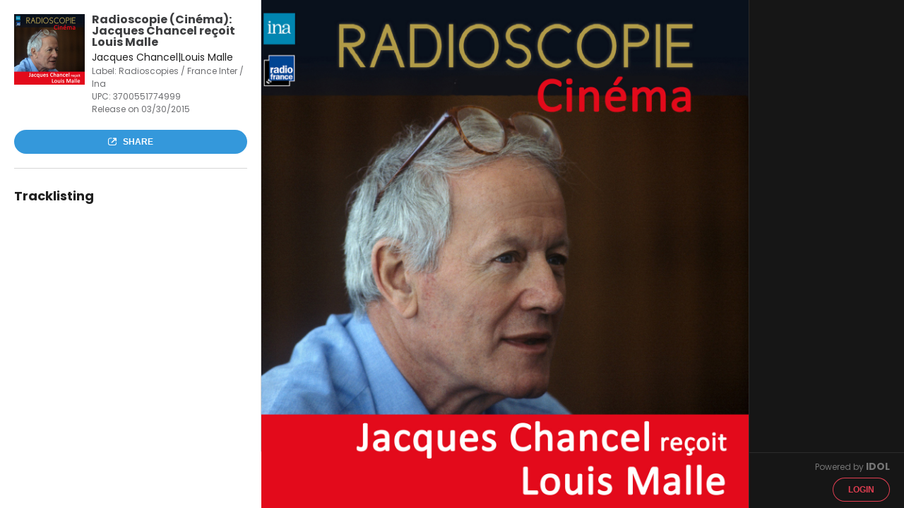

--- FILE ---
content_type: text/html; charset=utf-8
request_url: https://play.idol.io/jacques-chancel-louis-malle-radioscopie-cinema-jacques-chancel-recoit-louis-malle
body_size: 13167
content:
<!DOCTYPE html>
<html>
<head>
<meta content='IE=edge,chrome=1' http-equiv='X-UA-Compatible'>
<meta content='width=device-width, initial-scale=1, maximum-scale=1' name='viewport'>
<meta content='noindex' name='robots'>
<title>Radioscopie (Cinéma): Jacques Chancel reçoit Louis Malle</title>
<link rel="stylesheet" href="//fonts.googleapis.com/css?family=Lato:400,700" />
<link rel="stylesheet" href="/assets/promo-06008abb9f5e805bc7c5192e3cf043947c43165affa240484ddc66843ba2d5e0.css" />
<meta content='' property='og:description'>
<meta content='Radioscopie (Cinéma): Jacques Chancel reçoit Louis Malle' property='og:title'>
<meta content='https://api.idol.io/derivations/image/thumb/75/75/eyJpZCI6IjIwMTUvMDMvMjQvcHJvbW9fcGFnZXMvZGJmNDBjMDczOTZiNTIzMjA4ODRiNGM4NWU1NWIyY2EuanBnIiwic3RvcmFnZSI6InN0b3JlIn0?signature=340f498f7c7fa1db8287b6cf8b2e15e833fed5a6ef94ee919a0d44bc99843012' property='og:image'>
<meta content='200' property='og:image:width'>
<meta content='200' property='og:image:height'>
<meta content='Radioscopie (Cinéma): Jacques Chancel reçoit Louis Malle' property='twitter:title'>
<meta content='@idol_io' property='twitter:site'>
<meta content='https://play.idol.io/jacques-chancel-louis-malle-radioscopie-cinema-jacques-chancel-recoit-louis-malle' property='twitter:url'>
<meta content='Radioscopies / France Inter / Ina' property='twitter:description'>
<meta content='https://api.idol.io/derivations/image/thumb/800/800/eyJpZCI6IjIwMTUvMDMvMjQvcHJvbW9fcGFnZXMvZGJmNDBjMDczOTZiNTIzMjA4ODRiNGM4NWU1NWIyY2EuanBnIiwic3RvcmFnZSI6InN0b3JlIn0?signature=99f5e78327df3152c87eed9465b9605f8746f3af33e21f786a9c06eb39182a19' property='twitter:image'>
<meta content='product' property='twitter:card'>
<meta content='music.album' property='og:type'>
<meta content='2015-03-30' property='music:release_date'>
<meta content='original_release' property='music:release_type'>
<meta content='Artist' property='twitter:label1'>
<meta content='Jacques Chancel|Louis Malle' property='twitter:data1'>
<meta content='Date' property='twitter:label2'>
<meta content='30 Mar 2015' property='twitter:data2'>
<script>
  var country = {"id":223,"code_alpha_2":"US","code_alpha_3":"usa","numeric_code":"840","currency_id":4,"created_at":"2020-04-15T14:58:24.869+02:00","updated_at":"2025-11-26T18:15:58.296+01:00"};
</script>
<script>
  (function(w,d,s,l,i){w[l]=w[l]||[];w[l].push({'gtm.start':
  new Date().getTime(),event:'gtm.js'});var f=d.getElementsByTagName(s)[0],
  j=d.createElement(s),dl=l!='dataLayer'?'&l='+l:'';j.async=true;j.src=
  'https://www.googletagmanager.com/gtm.js?id='+i+dl;f.parentNode.insertBefore(j,f);
  })(window,document,'script','dataLayer','GTM-TWWTRSC');
</script>
<script>
  (function(i,s,o,g,r,a,m){i['GoogleAnalyticsObject']=r;i[r]=i[r]||function(){
  (i[r].q=i[r].q||[]).push(arguments)},i[r].l=1*new Date();a=s.createElement(o),
  m=s.getElementsByTagName(o)[0];a.async=1;a.src=g;m.parentNode.insertBefore(a,m)
  })(window,document,'script','//www.google-analytics.com/analytics.js','ga');
  ga('create', 'UA-7091562-3', 'auto');
  ga('require', 'displayfeatures');
</script>
</head>
<body class=''>
<noscript>
<iframe height='0' src='https://www.googletagmanager.com/ns.html?id=GTM-TWWTRSC' style='display:none;visibility:hidden' width='0'></iframe>
</noscript>
<div id='fb-root'>
<script>
  (function(d, s, id) {
    var js, fjs = d.getElementsByTagName(s)[0];
    if (d.getElementById(id)) return;
    js = d.createElement(s); js.id = id;
    js.src = "//connect.facebook.net/fr_FR/all.js#xfbml=1&appId=285391514821505";
    fjs.parentNode.insertBefore(js, fjs);
  }(document, 'script', 'facebook-jssdk'));
</script>
</div>
<script src="/assets/promo-b5b74b0197957388d047fbf3284236d01d4a26a17be3e934c622354c727f838c.js"></script>
<script src="//platform.twitter.com/widgets.js"></script>
<script src="//apis.google.com/js/plusone.js"></script>
<div class='row'>
<div data-pjax-container><title>Radioscopie (Cinéma): Jacques Chancel reçoit Louis Malle</title>
<script>
  var playlist_url = "https://play.idol.io/jacques-chancel-louis-malle-radioscopie-cinema-jacques-chancel-recoit-louis-malle/player.json?current_user=";
  var player_url = "https://play.idol.io/jacques-chancel-louis-malle-radioscopie-cinema-jacques-chancel-recoit-louis-malle/player?current_user=";
  I18n.defaultLocale = "en";
  I18n.locale = "en";
</script>
<style>
  .highlight {
    color: #3498db; }
    .highlight:hover {
      color: #217dbb; }
  
  .button-highlight {
    background-color: #3498db; }
    .button-highlight:hover, .button-highlight:focus {
      background-color: #217dbb; }
  
  .background {
    background: url("/derivations/image/thumb/1500/1500/eyJpZCI6IjIwMTUvMDMvMjQvcHJvbW9fcGFnZXMvZGJmNDBjMDczOTZiNTIzMjA4ODRiNGM4NWU1NWIyY2EuanBnIiwic3RvcmFnZSI6InN0b3JlIn0?signature=0c2fe12fed68647d3c4873f7102f94d9972e732b07d1fccf217d776af52e8e9f"); }
  
  .open-link-container .open-link-content, .open-link-container .close-link-content, .close-link-container .open-link-content, .close-link-container .close-link-content {
    background: #3498db; }
    .open-link-container .open-link-content:before, .open-link-container .open-link-content:after, .open-link-container .close-link-content:before, .open-link-container .close-link-content:after, .close-link-container .open-link-content:before, .close-link-container .open-link-content:after, .close-link-container .close-link-content:before, .close-link-container .close-link-content:after {
      background: #3498db; }
  
  input[type="range"]::-webkit-slider-thumb, input[type='range']::-moz-range-thumb {
    background: #3498db; }
  
  .pp-right-concerts ul li a .concert-location i:before {
    color: #3498db; }
  .pp-right-concerts ul li a .icon-arrow-right {
    color: #3498db; }
</style>

<div class='login'><a class="button" href="/users/sign_in">Login</a></div>
<script>
  var current_player_url = "https://play.idol.io/jacques-chancel-louis-malle-radioscopie-cinema-jacques-chancel-recoit-louis-malle/player?current_user=";
</script>
<div class='promo page pp-release' itemscope itemtype='http://schema.org/MusicAlbum'>
<div class='responsive-cover'>
<img src="/derivations/image/thumb/1500/1500/eyJpZCI6IjIwMTUvMDMvMjQvcHJvbW9fcGFnZXMvZGJmNDBjMDczOTZiNTIzMjA4ODRiNGM4NWU1NWIyY2EuanBnIiwic3RvcmFnZSI6InN0b3JlIn0?signature=0c2fe12fed68647d3c4873f7102f94d9972e732b07d1fccf217d776af52e8e9f" />
</div>

<div class='pp-left'>
<div class='pp-left-content product'>
<div class='pp-left-bio'>
<div class='bio-content product'>
<div class='photo-trick drop_zone small'>
<img src="/derivations/image/thumb/200/200/eyJpZCI6IjIwMTUvMDMvMjQvcHJvbW9fcGFnZXMvZGJmNDBjMDczOTZiNTIzMjA4ODRiNGM4NWU1NWIyY2EuanBnIiwic3RvcmFnZSI6InN0b3JlIn0?signature=bd1d25da9f1a1c4b956fb294dc4eb2d6cc5e9791b97bbf729d0c05cf31907f77" />
</div>
<div class='bio-txt'>
<img src="/derivations/image/thumb/200/200/eyJpZCI6IjIwMTUvMDMvMjQvcHJvbW9fcGFnZXMvZGJmNDBjMDczOTZiNTIzMjA4ODRiNGM4NWU1NWIyY2EuanBnIiwic3RvcmFnZSI6InN0b3JlIn0?signature=bd1d25da9f1a1c4b956fb294dc4eb2d6cc5e9791b97bbf729d0c05cf31907f77" />
</div>
<div class='product-infos'>
<h1 class='product-name' itemprop='name'>Radioscopie (Cinéma): Jacques Chancel reçoit Louis Malle</h1>
<p class='product-artist-name'>Jacques Chancel|Louis Malle</p>
<p class='secondary-info'>
Label:
Radioscopies / France Inter / Ina
</p>
<p class='secondary-info'>
UPC:
<span>3700551774999</span>
</p>
<p class='secondary-info' content='2015-03-30' itemprop='datePublished'>
Release on 03/30/2015
</p>
</div>
</div>
<div class='btn-container'>
<div class='button button-highlight btn-share'>
<i class='icon-share'></i>
Share
</div>
</div>
<div class='clear'></div>
</div>

<div class='pp-left-tracklisting'>
<h3>Tracklisting</h3>
<meta content='1' itemprop='numTracks'>
</div>
</div>
</div>
<div class='pp-right product'>
<div class='pp-right-content'>

</div>
</div>
<div class='pp-center background'></div>
<footer>
<p>
Powered by
<a target="_blank" href="http://idol.io">IDOL</a>
</p>
</footer>
</div>

<div class='reveal-modal' data-reveal='' id='share'>
<dl class='tabs' data-tab=''>
<dd class='tabs-item-share-social active'>
<a href='#panel2-1'>Share</a>
</dd>
<dd class='tabs-item-share-player'>
<a href='#panel2-2'>Custom player</a>
</dd>
</dl>
<div class='tabs-content'>
<div class='content tabs-content-share-social active' id='panel2-1'>
<div class='row' id='social-share'>
<div class='social-links large-6 column'>
<p>Share on social networks</p>
<div class='social-links-content'>
<i class='icon-social-facebook social-share-popup'></i>
<a target="_blank" href="https://twitter.com/intent/tweet?text=Radioscopie+%28Cin%C3%A9ma%29%3A+Jacques+Chancel+re%C3%A7oit+Louis+Malle&amp;url=https%3A%2F%2Fplay.idol.io%2Fjacques-chancel-louis-malle-radioscopie-cinema-jacques-chancel-recoit-louis-malle"><i class='icon-social-twitter'></i>
</a><a target="_blank" href="http://plus.google.com"><i class='icon-social-google'></i>
</a><a target="_blank" href="http://www.tumblr.com/share/photo?caption=Radioscopie+%28Cin%C3%A9ma%29%3A+Jacques+Chancel+re%C3%A7oit+Louis+Malle&amp;clickthru=https%3A%2F%2Fplay.idol.io%2Fjacques-chancel-louis-malle-radioscopie-cinema-jacques-chancel-recoit-louis-malle&amp;source=https%3A%2F%2Fapi.idol.io%2Fderivations%2Fimage%2Fthumb%2F800%2F800%2FeyJpZCI6IjIwMTUvMDMvMjQvcHJvbW9fcGFnZXMvZGJmNDBjMDczOTZiNTIzMjA4ODRiNGM4NWU1NWIyY2EuanBnIiwic3RvcmFnZSI6InN0b3JlIn0%3Fsignature%3D99f5e78327df3152c87eed9465b9605f8746f3af33e21f786a9c06eb39182a19"><i class='icon-social-tumblr'></i>
</a></div>
</div>
</div>

</div>
<div class='content tabs-content-share-player' id='panel2-2'>
<div class='row'>
<div class='formulaire large-6 medium-4 column'>
<form id="form" action="#" accept-charset="UTF-8" method="post"><input type="hidden" name="authenticity_token" value="4fO97mV7H6DFlre-PTqBF3KMMzeSslVLInyHa_8px-Trr_XfeRsjkWbQDz03nkF9mLQWghP5_7SA89Q05hiSIw" autocomplete="off" /><div id='user-inputs'>
<div class='format'>
<p class='number'>1</p>
<p class='title'>Choose a player format</p>
<div class='radio-container row'>
<div class='large-3 medium-4 column'>
<input checked='checked' id='large' name='kind' type='radio' value='large'>
<label class='share-player-format-large' for='large'>
Large
</label>
<div id='large-img'>
<img src="/derivations/image/thumb/75/75/eyJpZCI6IjIwMTUvMDMvMjQvcHJvbW9fcGFnZXMvZGJmNDBjMDczOTZiNTIzMjA4ODRiNGM4NWU1NWIyY2EuanBnIiwic3RvcmFnZSI6InN0b3JlIn0?signature=340f498f7c7fa1db8287b6cf8b2e15e833fed5a6ef94ee919a0d44bc99843012" />
</div>
</div>
<div class='large-5 medium-4 column'>
<input id='medium' name='kind' type='radio' value='medium'>
<label class='share-player-format-medium' for='medium'>
Medium
</label>
<div id='medium-img'>
<img src="/derivations/image/thumb/75/75/eyJpZCI6IjIwMTUvMDMvMjQvcHJvbW9fcGFnZXMvZGJmNDBjMDczOTZiNTIzMjA4ODRiNGM4NWU1NWIyY2EuanBnIiwic3RvcmFnZSI6InN0b3JlIn0?signature=340f498f7c7fa1db8287b6cf8b2e15e833fed5a6ef94ee919a0d44bc99843012" />
</div>
</div>
<div class='large-4 medium-4 column'>
<input id='small' name='kind' type='radio' value='small'>
<label class='share-player-format-small' for='small'>
Small
</label>
<div id='small-img'>
<img src="/derivations/image/thumb/75/75/eyJpZCI6IjIwMTUvMDMvMjQvcHJvbW9fcGFnZXMvZGJmNDBjMDczOTZiNTIzMjA4ODRiNGM4NWU1NWIyY2EuanBnIiwic3RvcmFnZSI6InN0b3JlIn0?signature=340f498f7c7fa1db8287b6cf8b2e15e833fed5a6ef94ee919a0d44bc99843012" />
</div>
</div>
</div>
</div>
<div class='customize'>
<p class='number'>2</p>
<p class='title'>Customize your player</p>
<div class='color-picker'>
<div class='theme row'>
<input type="hidden" name="theme" id="theme" value="white" autocomplete="off" />
<p class='large-2 columns'>Theme</p>
<ul class='large-10 columns'>
<li class='theme-btn white' data-color='white'></li>
<li class='theme-btn black' data-color='black'></li>
</ul>
</div>
<div class='accent row'>
<input type="hidden" name="accent" id="accent" value="grey" autocomplete="off" />
<p class='large-2 columns'>Accent</p>
<ul class='large-10 columns'>
<li class='accent-btn soft-black' data-color='soft-black'></li>
<li class='accent-btn grey' data-color='grey'></li>
<li class='accent-btn blue' data-color='blue'></li>
<li class='accent-btn purple' data-color='purple'></li>
<li class='accent-btn red' data-color='red'></li>
<li class='accent-btn orange' data-color='orange'></li>
<li class='accent-btn green' data-color='green'></li>
</ul>
</div>
<div class='size row'>
<p class='large-size large-12 column'>
The player width will scale automatically between
<span class='bold'>300px</span>
and
<span class='bold'>350px</span>
</p>
<p class='medium-size large-12 column'>
The player width will scale automatically between
<span class='bold'>300px</span>
and
<span class='bold'>640px</span>
</p>
<p class='small-size large-12 column'>
The player width will scale automatically between
<span class='bold'>300px</span>
and
<span class='bold'>480px</span>
</p>
</div>
</div>
</div>
</div>
</form><div class='embed-code'>
<p class='number'>3</p>
<p class='title'>Get the embed code</p>
<textarea id="embed-code" onclick="this.focus();this.select()" readonly="readonly" name="player[embed]">
</textarea>
<p>Copy this code and paste it wherever you want</p>
</div>
</div>
<div class='player-preview large-6 medium-8 column'></div>
</div>

</div>
<a class='close-reveal-modal'>
<i class='icon-circle-close'></i>
</a>
</div>
</div>

<script>
  ga('send', 'pageview', "/jacques-chancel-louis-malle-radioscopie-cinema-jacques-chancel-recoit-louis-malle");
</script>
</div>
</div>

<script>
  I18n.defaultLocale = "en";
  I18n.locale = "en";
</script>

</body>
</html>


--- FILE ---
content_type: text/css
request_url: https://play.idol.io/assets/promo-06008abb9f5e805bc7c5192e3cf043947c43165affa240484ddc66843ba2d5e0.css
body_size: 52642
content:
@import url("https://fonts.googleapis.com/css2?family=Poppins:ital,wght@0,400;0,500;0,600;0,700;1,400;1,500;1,600;1,700&display=swap");
/* line 348, /usr/local/bundle/gems/foundation-rails-5.5.1.2/vendor/assets/stylesheets/foundation/components/_global.scss */
meta.foundation-version {
  font-family: "/5.5.1/";
}

/* line 352, /usr/local/bundle/gems/foundation-rails-5.5.1.2/vendor/assets/stylesheets/foundation/components/_global.scss */
meta.foundation-mq-small {
  font-family: "/only screen/";
  width: 0;
}

/* line 357, /usr/local/bundle/gems/foundation-rails-5.5.1.2/vendor/assets/stylesheets/foundation/components/_global.scss */
meta.foundation-mq-small-only {
  font-family: "/only screen and (max-width: 40em)/";
  width: 0;
}

/* line 362, /usr/local/bundle/gems/foundation-rails-5.5.1.2/vendor/assets/stylesheets/foundation/components/_global.scss */
meta.foundation-mq-medium {
  font-family: "/only screen and (min-width:40.063em)/";
  width: 40.063em;
}

/* line 367, /usr/local/bundle/gems/foundation-rails-5.5.1.2/vendor/assets/stylesheets/foundation/components/_global.scss */
meta.foundation-mq-medium-only {
  font-family: "/only screen and (min-width:40.063em) and (max-width:50em)/";
  width: 40.063em;
}

/* line 372, /usr/local/bundle/gems/foundation-rails-5.5.1.2/vendor/assets/stylesheets/foundation/components/_global.scss */
meta.foundation-mq-large {
  font-family: "/only screen and (min-width:50.063em)/";
  width: 50.063em;
}

/* line 377, /usr/local/bundle/gems/foundation-rails-5.5.1.2/vendor/assets/stylesheets/foundation/components/_global.scss */
meta.foundation-mq-large-only {
  font-family: "/only screen and (min-width:50.063em) and (max-width:90em)/";
  width: 50.063em;
}

/* line 382, /usr/local/bundle/gems/foundation-rails-5.5.1.2/vendor/assets/stylesheets/foundation/components/_global.scss */
meta.foundation-mq-xlarge {
  font-family: "/only screen and (min-width:90.063em)/";
  width: 90.063em;
}

/* line 387, /usr/local/bundle/gems/foundation-rails-5.5.1.2/vendor/assets/stylesheets/foundation/components/_global.scss */
meta.foundation-mq-xlarge-only {
  font-family: "/only screen and (min-width:90.063em) and (max-width:120em)/";
  width: 90.063em;
}

/* line 392, /usr/local/bundle/gems/foundation-rails-5.5.1.2/vendor/assets/stylesheets/foundation/components/_global.scss */
meta.foundation-mq-xxlarge {
  font-family: "/only screen and (min-width:120.063em)/";
  width: 120.063em;
}

/* line 397, /usr/local/bundle/gems/foundation-rails-5.5.1.2/vendor/assets/stylesheets/foundation/components/_global.scss */
meta.foundation-data-attribute-namespace {
  font-family: false;
}

/* line 404, /usr/local/bundle/gems/foundation-rails-5.5.1.2/vendor/assets/stylesheets/foundation/components/_global.scss */
html, body {
  height: 100%;
}

/* line 407, /usr/local/bundle/gems/foundation-rails-5.5.1.2/vendor/assets/stylesheets/foundation/components/_global.scss */
*,
*:before,
*:after {
  -webkit-box-sizing: border-box;
  -moz-box-sizing: border-box;
  box-sizing: border-box;
}

/* line 413, /usr/local/bundle/gems/foundation-rails-5.5.1.2/vendor/assets/stylesheets/foundation/components/_global.scss */
html,
body {
  font-size: 100%;
}

/* line 417, /usr/local/bundle/gems/foundation-rails-5.5.1.2/vendor/assets/stylesheets/foundation/components/_global.scss */
body {
  background: #fff;
  color: #202020;
  padding: 0;
  margin: 0;
  font-family: "Helvetica Neue", Helvetica, Roboto, Arial, sans-serif;
  font-weight: normal;
  font-style: normal;
  line-height: 1.5;
  position: relative;
  cursor: auto;
}

/* line 430, /usr/local/bundle/gems/foundation-rails-5.5.1.2/vendor/assets/stylesheets/foundation/components/_global.scss */
a:hover {
  cursor: pointer;
}

/* line 433, /usr/local/bundle/gems/foundation-rails-5.5.1.2/vendor/assets/stylesheets/foundation/components/_global.scss */
img {
  max-width: 100%;
  height: auto;
}

/* line 435, /usr/local/bundle/gems/foundation-rails-5.5.1.2/vendor/assets/stylesheets/foundation/components/_global.scss */
img {
  -ms-interpolation-mode: bicubic;
}

/* line 439, /usr/local/bundle/gems/foundation-rails-5.5.1.2/vendor/assets/stylesheets/foundation/components/_global.scss */
#map_canvas img,
#map_canvas embed,
#map_canvas object,
.map_canvas img,
.map_canvas embed,
.map_canvas object {
  max-width: none !important;
}

/* line 446, /usr/local/bundle/gems/foundation-rails-5.5.1.2/vendor/assets/stylesheets/foundation/components/_global.scss */
.left {
  float: left !important;
}

/* line 447, /usr/local/bundle/gems/foundation-rails-5.5.1.2/vendor/assets/stylesheets/foundation/components/_global.scss */
.right {
  float: right !important;
}

/* line 172, /usr/local/bundle/gems/foundation-rails-5.5.1.2/vendor/assets/stylesheets/foundation/components/_global.scss */
.clearfix:before, .clearfix:after {
  content: " ";
  display: table;
}
/* line 173, /usr/local/bundle/gems/foundation-rails-5.5.1.2/vendor/assets/stylesheets/foundation/components/_global.scss */
.clearfix:after {
  clear: both;
}

/* line 451, /usr/local/bundle/gems/foundation-rails-5.5.1.2/vendor/assets/stylesheets/foundation/components/_global.scss */
.hide {
  display: none;
}

/* line 456, /usr/local/bundle/gems/foundation-rails-5.5.1.2/vendor/assets/stylesheets/foundation/components/_global.scss */
.invisible {
  visibility: hidden;
}

/* line 462, /usr/local/bundle/gems/foundation-rails-5.5.1.2/vendor/assets/stylesheets/foundation/components/_global.scss */
.antialiased {
  -webkit-font-smoothing: antialiased;
  -moz-osx-font-smoothing: grayscale;
}

/* line 465, /usr/local/bundle/gems/foundation-rails-5.5.1.2/vendor/assets/stylesheets/foundation/components/_global.scss */
img {
  display: inline-block;
  vertical-align: middle;
}

/* line 475, /usr/local/bundle/gems/foundation-rails-5.5.1.2/vendor/assets/stylesheets/foundation/components/_global.scss */
textarea {
  height: auto;
  min-height: 50px;
}

/* line 478, /usr/local/bundle/gems/foundation-rails-5.5.1.2/vendor/assets/stylesheets/foundation/components/_global.scss */
select {
  width: 100%;
}

/* line 232, /usr/local/bundle/gems/foundation-rails-5.5.1.2/vendor/assets/stylesheets/foundation/components/_grid.scss */
.row {
  width: 100%;
  margin-left: auto;
  margin-right: auto;
  margin-top: 0;
  margin-bottom: 0;
  max-width: 100%;
}
/* line 172, /usr/local/bundle/gems/foundation-rails-5.5.1.2/vendor/assets/stylesheets/foundation/components/_global.scss */
.row:before, .row:after {
  content: " ";
  display: table;
}
/* line 173, /usr/local/bundle/gems/foundation-rails-5.5.1.2/vendor/assets/stylesheets/foundation/components/_global.scss */
.row:after {
  clear: both;
}
/* line 236, /usr/local/bundle/gems/foundation-rails-5.5.1.2/vendor/assets/stylesheets/foundation/components/_grid.scss */
.row.collapse > .column,
.row.collapse > .columns {
  padding-left: 0;
  padding-right: 0;
}
/* line 239, /usr/local/bundle/gems/foundation-rails-5.5.1.2/vendor/assets/stylesheets/foundation/components/_grid.scss */
.row.collapse .row {
  margin-left: 0;
  margin-right: 0;
}
/* line 242, /usr/local/bundle/gems/foundation-rails-5.5.1.2/vendor/assets/stylesheets/foundation/components/_grid.scss */
.row .row {
  width: auto;
  margin-left: -0.9375rem;
  margin-right: -0.9375rem;
  margin-top: 0;
  margin-bottom: 0;
  max-width: none;
}
/* line 172, /usr/local/bundle/gems/foundation-rails-5.5.1.2/vendor/assets/stylesheets/foundation/components/_global.scss */
.row .row:before, .row .row:after {
  content: " ";
  display: table;
}
/* line 173, /usr/local/bundle/gems/foundation-rails-5.5.1.2/vendor/assets/stylesheets/foundation/components/_global.scss */
.row .row:after {
  clear: both;
}
/* line 243, /usr/local/bundle/gems/foundation-rails-5.5.1.2/vendor/assets/stylesheets/foundation/components/_grid.scss */
.row .row.collapse {
  width: auto;
  margin: 0;
  max-width: none;
}
/* line 172, /usr/local/bundle/gems/foundation-rails-5.5.1.2/vendor/assets/stylesheets/foundation/components/_global.scss */
.row .row.collapse:before, .row .row.collapse:after {
  content: " ";
  display: table;
}
/* line 173, /usr/local/bundle/gems/foundation-rails-5.5.1.2/vendor/assets/stylesheets/foundation/components/_global.scss */
.row .row.collapse:after {
  clear: both;
}

/* line 247, /usr/local/bundle/gems/foundation-rails-5.5.1.2/vendor/assets/stylesheets/foundation/components/_grid.scss */
.column,
.columns {
  padding-left: 0.9375rem;
  padding-right: 0.9375rem;
  width: 100%;
  float: left;
}

/* line 250, /usr/local/bundle/gems/foundation-rails-5.5.1.2/vendor/assets/stylesheets/foundation/components/_grid.scss */
[class*="column"] + [class*="column"]:last-child {
  float: right;
}

/* line 251, /usr/local/bundle/gems/foundation-rails-5.5.1.2/vendor/assets/stylesheets/foundation/components/_grid.scss */
[class*="column"] + [class*="column"].end {
  float: left;
}

@media only screen {
  /* line 159, /usr/local/bundle/gems/foundation-rails-5.5.1.2/vendor/assets/stylesheets/foundation/components/_grid.scss */
  .small-push-0 {
    position: relative;
    left: 0%;
    right: auto;
  }

  /* line 162, /usr/local/bundle/gems/foundation-rails-5.5.1.2/vendor/assets/stylesheets/foundation/components/_grid.scss */
  .small-pull-0 {
    position: relative;
    right: 0%;
    left: auto;
  }

  /* line 159, /usr/local/bundle/gems/foundation-rails-5.5.1.2/vendor/assets/stylesheets/foundation/components/_grid.scss */
  .small-push-1 {
    position: relative;
    left: 8.33333%;
    right: auto;
  }

  /* line 162, /usr/local/bundle/gems/foundation-rails-5.5.1.2/vendor/assets/stylesheets/foundation/components/_grid.scss */
  .small-pull-1 {
    position: relative;
    right: 8.33333%;
    left: auto;
  }

  /* line 159, /usr/local/bundle/gems/foundation-rails-5.5.1.2/vendor/assets/stylesheets/foundation/components/_grid.scss */
  .small-push-2 {
    position: relative;
    left: 16.66667%;
    right: auto;
  }

  /* line 162, /usr/local/bundle/gems/foundation-rails-5.5.1.2/vendor/assets/stylesheets/foundation/components/_grid.scss */
  .small-pull-2 {
    position: relative;
    right: 16.66667%;
    left: auto;
  }

  /* line 159, /usr/local/bundle/gems/foundation-rails-5.5.1.2/vendor/assets/stylesheets/foundation/components/_grid.scss */
  .small-push-3 {
    position: relative;
    left: 25%;
    right: auto;
  }

  /* line 162, /usr/local/bundle/gems/foundation-rails-5.5.1.2/vendor/assets/stylesheets/foundation/components/_grid.scss */
  .small-pull-3 {
    position: relative;
    right: 25%;
    left: auto;
  }

  /* line 159, /usr/local/bundle/gems/foundation-rails-5.5.1.2/vendor/assets/stylesheets/foundation/components/_grid.scss */
  .small-push-4 {
    position: relative;
    left: 33.33333%;
    right: auto;
  }

  /* line 162, /usr/local/bundle/gems/foundation-rails-5.5.1.2/vendor/assets/stylesheets/foundation/components/_grid.scss */
  .small-pull-4 {
    position: relative;
    right: 33.33333%;
    left: auto;
  }

  /* line 159, /usr/local/bundle/gems/foundation-rails-5.5.1.2/vendor/assets/stylesheets/foundation/components/_grid.scss */
  .small-push-5 {
    position: relative;
    left: 41.66667%;
    right: auto;
  }

  /* line 162, /usr/local/bundle/gems/foundation-rails-5.5.1.2/vendor/assets/stylesheets/foundation/components/_grid.scss */
  .small-pull-5 {
    position: relative;
    right: 41.66667%;
    left: auto;
  }

  /* line 159, /usr/local/bundle/gems/foundation-rails-5.5.1.2/vendor/assets/stylesheets/foundation/components/_grid.scss */
  .small-push-6 {
    position: relative;
    left: 50%;
    right: auto;
  }

  /* line 162, /usr/local/bundle/gems/foundation-rails-5.5.1.2/vendor/assets/stylesheets/foundation/components/_grid.scss */
  .small-pull-6 {
    position: relative;
    right: 50%;
    left: auto;
  }

  /* line 159, /usr/local/bundle/gems/foundation-rails-5.5.1.2/vendor/assets/stylesheets/foundation/components/_grid.scss */
  .small-push-7 {
    position: relative;
    left: 58.33333%;
    right: auto;
  }

  /* line 162, /usr/local/bundle/gems/foundation-rails-5.5.1.2/vendor/assets/stylesheets/foundation/components/_grid.scss */
  .small-pull-7 {
    position: relative;
    right: 58.33333%;
    left: auto;
  }

  /* line 159, /usr/local/bundle/gems/foundation-rails-5.5.1.2/vendor/assets/stylesheets/foundation/components/_grid.scss */
  .small-push-8 {
    position: relative;
    left: 66.66667%;
    right: auto;
  }

  /* line 162, /usr/local/bundle/gems/foundation-rails-5.5.1.2/vendor/assets/stylesheets/foundation/components/_grid.scss */
  .small-pull-8 {
    position: relative;
    right: 66.66667%;
    left: auto;
  }

  /* line 159, /usr/local/bundle/gems/foundation-rails-5.5.1.2/vendor/assets/stylesheets/foundation/components/_grid.scss */
  .small-push-9 {
    position: relative;
    left: 75%;
    right: auto;
  }

  /* line 162, /usr/local/bundle/gems/foundation-rails-5.5.1.2/vendor/assets/stylesheets/foundation/components/_grid.scss */
  .small-pull-9 {
    position: relative;
    right: 75%;
    left: auto;
  }

  /* line 159, /usr/local/bundle/gems/foundation-rails-5.5.1.2/vendor/assets/stylesheets/foundation/components/_grid.scss */
  .small-push-10 {
    position: relative;
    left: 83.33333%;
    right: auto;
  }

  /* line 162, /usr/local/bundle/gems/foundation-rails-5.5.1.2/vendor/assets/stylesheets/foundation/components/_grid.scss */
  .small-pull-10 {
    position: relative;
    right: 83.33333%;
    left: auto;
  }

  /* line 159, /usr/local/bundle/gems/foundation-rails-5.5.1.2/vendor/assets/stylesheets/foundation/components/_grid.scss */
  .small-push-11 {
    position: relative;
    left: 91.66667%;
    right: auto;
  }

  /* line 162, /usr/local/bundle/gems/foundation-rails-5.5.1.2/vendor/assets/stylesheets/foundation/components/_grid.scss */
  .small-pull-11 {
    position: relative;
    right: 91.66667%;
    left: auto;
  }

  /* line 167, /usr/local/bundle/gems/foundation-rails-5.5.1.2/vendor/assets/stylesheets/foundation/components/_grid.scss */
  .column,
  .columns {
    position: relative;
    padding-left: 0.9375rem;
    padding-right: 0.9375rem;
    float: left;
  }

  /* line 172, /usr/local/bundle/gems/foundation-rails-5.5.1.2/vendor/assets/stylesheets/foundation/components/_grid.scss */
  .small-1 {
    width: 8.33333%;
  }

  /* line 172, /usr/local/bundle/gems/foundation-rails-5.5.1.2/vendor/assets/stylesheets/foundation/components/_grid.scss */
  .small-2 {
    width: 16.66667%;
  }

  /* line 172, /usr/local/bundle/gems/foundation-rails-5.5.1.2/vendor/assets/stylesheets/foundation/components/_grid.scss */
  .small-3 {
    width: 25%;
  }

  /* line 172, /usr/local/bundle/gems/foundation-rails-5.5.1.2/vendor/assets/stylesheets/foundation/components/_grid.scss */
  .small-4 {
    width: 33.33333%;
  }

  /* line 172, /usr/local/bundle/gems/foundation-rails-5.5.1.2/vendor/assets/stylesheets/foundation/components/_grid.scss */
  .small-5 {
    width: 41.66667%;
  }

  /* line 172, /usr/local/bundle/gems/foundation-rails-5.5.1.2/vendor/assets/stylesheets/foundation/components/_grid.scss */
  .small-6 {
    width: 50%;
  }

  /* line 172, /usr/local/bundle/gems/foundation-rails-5.5.1.2/vendor/assets/stylesheets/foundation/components/_grid.scss */
  .small-7 {
    width: 58.33333%;
  }

  /* line 172, /usr/local/bundle/gems/foundation-rails-5.5.1.2/vendor/assets/stylesheets/foundation/components/_grid.scss */
  .small-8 {
    width: 66.66667%;
  }

  /* line 172, /usr/local/bundle/gems/foundation-rails-5.5.1.2/vendor/assets/stylesheets/foundation/components/_grid.scss */
  .small-9 {
    width: 75%;
  }

  /* line 172, /usr/local/bundle/gems/foundation-rails-5.5.1.2/vendor/assets/stylesheets/foundation/components/_grid.scss */
  .small-10 {
    width: 83.33333%;
  }

  /* line 172, /usr/local/bundle/gems/foundation-rails-5.5.1.2/vendor/assets/stylesheets/foundation/components/_grid.scss */
  .small-11 {
    width: 91.66667%;
  }

  /* line 172, /usr/local/bundle/gems/foundation-rails-5.5.1.2/vendor/assets/stylesheets/foundation/components/_grid.scss */
  .small-12 {
    width: 100%;
  }

  /* line 176, /usr/local/bundle/gems/foundation-rails-5.5.1.2/vendor/assets/stylesheets/foundation/components/_grid.scss */
  .small-offset-0 {
    margin-left: 0% !important;
  }

  /* line 176, /usr/local/bundle/gems/foundation-rails-5.5.1.2/vendor/assets/stylesheets/foundation/components/_grid.scss */
  .small-offset-1 {
    margin-left: 8.33333% !important;
  }

  /* line 176, /usr/local/bundle/gems/foundation-rails-5.5.1.2/vendor/assets/stylesheets/foundation/components/_grid.scss */
  .small-offset-2 {
    margin-left: 16.66667% !important;
  }

  /* line 176, /usr/local/bundle/gems/foundation-rails-5.5.1.2/vendor/assets/stylesheets/foundation/components/_grid.scss */
  .small-offset-3 {
    margin-left: 25% !important;
  }

  /* line 176, /usr/local/bundle/gems/foundation-rails-5.5.1.2/vendor/assets/stylesheets/foundation/components/_grid.scss */
  .small-offset-4 {
    margin-left: 33.33333% !important;
  }

  /* line 176, /usr/local/bundle/gems/foundation-rails-5.5.1.2/vendor/assets/stylesheets/foundation/components/_grid.scss */
  .small-offset-5 {
    margin-left: 41.66667% !important;
  }

  /* line 176, /usr/local/bundle/gems/foundation-rails-5.5.1.2/vendor/assets/stylesheets/foundation/components/_grid.scss */
  .small-offset-6 {
    margin-left: 50% !important;
  }

  /* line 176, /usr/local/bundle/gems/foundation-rails-5.5.1.2/vendor/assets/stylesheets/foundation/components/_grid.scss */
  .small-offset-7 {
    margin-left: 58.33333% !important;
  }

  /* line 176, /usr/local/bundle/gems/foundation-rails-5.5.1.2/vendor/assets/stylesheets/foundation/components/_grid.scss */
  .small-offset-8 {
    margin-left: 66.66667% !important;
  }

  /* line 176, /usr/local/bundle/gems/foundation-rails-5.5.1.2/vendor/assets/stylesheets/foundation/components/_grid.scss */
  .small-offset-9 {
    margin-left: 75% !important;
  }

  /* line 176, /usr/local/bundle/gems/foundation-rails-5.5.1.2/vendor/assets/stylesheets/foundation/components/_grid.scss */
  .small-offset-10 {
    margin-left: 83.33333% !important;
  }

  /* line 176, /usr/local/bundle/gems/foundation-rails-5.5.1.2/vendor/assets/stylesheets/foundation/components/_grid.scss */
  .small-offset-11 {
    margin-left: 91.66667% !important;
  }

  /* line 179, /usr/local/bundle/gems/foundation-rails-5.5.1.2/vendor/assets/stylesheets/foundation/components/_grid.scss */
  .small-reset-order {
    margin-left: 0;
    margin-right: 0;
    left: auto;
    right: auto;
    float: left;
  }

  /* line 187, /usr/local/bundle/gems/foundation-rails-5.5.1.2/vendor/assets/stylesheets/foundation/components/_grid.scss */
  .column.small-centered,
  .columns.small-centered {
    margin-left: auto;
    margin-right: auto;
    float: none;
  }

  /* line 190, /usr/local/bundle/gems/foundation-rails-5.5.1.2/vendor/assets/stylesheets/foundation/components/_grid.scss */
  .column.small-uncentered,
  .columns.small-uncentered {
    margin-left: 0;
    margin-right: 0;
    float: left;
  }

  /* line 198, /usr/local/bundle/gems/foundation-rails-5.5.1.2/vendor/assets/stylesheets/foundation/components/_grid.scss */
  .column.small-centered:last-child,
  .columns.small-centered:last-child {
    float: none;
  }

  /* line 204, /usr/local/bundle/gems/foundation-rails-5.5.1.2/vendor/assets/stylesheets/foundation/components/_grid.scss */
  .column.small-uncentered:last-child,
  .columns.small-uncentered:last-child {
    float: left;
  }

  /* line 209, /usr/local/bundle/gems/foundation-rails-5.5.1.2/vendor/assets/stylesheets/foundation/components/_grid.scss */
  .column.small-uncentered.opposite,
  .columns.small-uncentered.opposite {
    float: right;
  }

  /* line 216, /usr/local/bundle/gems/foundation-rails-5.5.1.2/vendor/assets/stylesheets/foundation/components/_grid.scss */
  .row.small-collapse > .column,
  .row.small-collapse > .columns {
    padding-left: 0;
    padding-right: 0;
  }
  /* line 219, /usr/local/bundle/gems/foundation-rails-5.5.1.2/vendor/assets/stylesheets/foundation/components/_grid.scss */
  .row.small-collapse .row {
    margin-left: 0;
    margin-right: 0;
  }
  /* line 222, /usr/local/bundle/gems/foundation-rails-5.5.1.2/vendor/assets/stylesheets/foundation/components/_grid.scss */
  .row.small-uncollapse > .column,
  .row.small-uncollapse > .columns {
    padding-left: 0.9375rem;
    padding-right: 0.9375rem;
    float: left;
  }
}
@media only screen and (min-width: 40.063em) {
  /* line 159, /usr/local/bundle/gems/foundation-rails-5.5.1.2/vendor/assets/stylesheets/foundation/components/_grid.scss */
  .medium-push-0 {
    position: relative;
    left: 0%;
    right: auto;
  }

  /* line 162, /usr/local/bundle/gems/foundation-rails-5.5.1.2/vendor/assets/stylesheets/foundation/components/_grid.scss */
  .medium-pull-0 {
    position: relative;
    right: 0%;
    left: auto;
  }

  /* line 159, /usr/local/bundle/gems/foundation-rails-5.5.1.2/vendor/assets/stylesheets/foundation/components/_grid.scss */
  .medium-push-1 {
    position: relative;
    left: 8.33333%;
    right: auto;
  }

  /* line 162, /usr/local/bundle/gems/foundation-rails-5.5.1.2/vendor/assets/stylesheets/foundation/components/_grid.scss */
  .medium-pull-1 {
    position: relative;
    right: 8.33333%;
    left: auto;
  }

  /* line 159, /usr/local/bundle/gems/foundation-rails-5.5.1.2/vendor/assets/stylesheets/foundation/components/_grid.scss */
  .medium-push-2 {
    position: relative;
    left: 16.66667%;
    right: auto;
  }

  /* line 162, /usr/local/bundle/gems/foundation-rails-5.5.1.2/vendor/assets/stylesheets/foundation/components/_grid.scss */
  .medium-pull-2 {
    position: relative;
    right: 16.66667%;
    left: auto;
  }

  /* line 159, /usr/local/bundle/gems/foundation-rails-5.5.1.2/vendor/assets/stylesheets/foundation/components/_grid.scss */
  .medium-push-3 {
    position: relative;
    left: 25%;
    right: auto;
  }

  /* line 162, /usr/local/bundle/gems/foundation-rails-5.5.1.2/vendor/assets/stylesheets/foundation/components/_grid.scss */
  .medium-pull-3 {
    position: relative;
    right: 25%;
    left: auto;
  }

  /* line 159, /usr/local/bundle/gems/foundation-rails-5.5.1.2/vendor/assets/stylesheets/foundation/components/_grid.scss */
  .medium-push-4 {
    position: relative;
    left: 33.33333%;
    right: auto;
  }

  /* line 162, /usr/local/bundle/gems/foundation-rails-5.5.1.2/vendor/assets/stylesheets/foundation/components/_grid.scss */
  .medium-pull-4 {
    position: relative;
    right: 33.33333%;
    left: auto;
  }

  /* line 159, /usr/local/bundle/gems/foundation-rails-5.5.1.2/vendor/assets/stylesheets/foundation/components/_grid.scss */
  .medium-push-5 {
    position: relative;
    left: 41.66667%;
    right: auto;
  }

  /* line 162, /usr/local/bundle/gems/foundation-rails-5.5.1.2/vendor/assets/stylesheets/foundation/components/_grid.scss */
  .medium-pull-5 {
    position: relative;
    right: 41.66667%;
    left: auto;
  }

  /* line 159, /usr/local/bundle/gems/foundation-rails-5.5.1.2/vendor/assets/stylesheets/foundation/components/_grid.scss */
  .medium-push-6 {
    position: relative;
    left: 50%;
    right: auto;
  }

  /* line 162, /usr/local/bundle/gems/foundation-rails-5.5.1.2/vendor/assets/stylesheets/foundation/components/_grid.scss */
  .medium-pull-6 {
    position: relative;
    right: 50%;
    left: auto;
  }

  /* line 159, /usr/local/bundle/gems/foundation-rails-5.5.1.2/vendor/assets/stylesheets/foundation/components/_grid.scss */
  .medium-push-7 {
    position: relative;
    left: 58.33333%;
    right: auto;
  }

  /* line 162, /usr/local/bundle/gems/foundation-rails-5.5.1.2/vendor/assets/stylesheets/foundation/components/_grid.scss */
  .medium-pull-7 {
    position: relative;
    right: 58.33333%;
    left: auto;
  }

  /* line 159, /usr/local/bundle/gems/foundation-rails-5.5.1.2/vendor/assets/stylesheets/foundation/components/_grid.scss */
  .medium-push-8 {
    position: relative;
    left: 66.66667%;
    right: auto;
  }

  /* line 162, /usr/local/bundle/gems/foundation-rails-5.5.1.2/vendor/assets/stylesheets/foundation/components/_grid.scss */
  .medium-pull-8 {
    position: relative;
    right: 66.66667%;
    left: auto;
  }

  /* line 159, /usr/local/bundle/gems/foundation-rails-5.5.1.2/vendor/assets/stylesheets/foundation/components/_grid.scss */
  .medium-push-9 {
    position: relative;
    left: 75%;
    right: auto;
  }

  /* line 162, /usr/local/bundle/gems/foundation-rails-5.5.1.2/vendor/assets/stylesheets/foundation/components/_grid.scss */
  .medium-pull-9 {
    position: relative;
    right: 75%;
    left: auto;
  }

  /* line 159, /usr/local/bundle/gems/foundation-rails-5.5.1.2/vendor/assets/stylesheets/foundation/components/_grid.scss */
  .medium-push-10 {
    position: relative;
    left: 83.33333%;
    right: auto;
  }

  /* line 162, /usr/local/bundle/gems/foundation-rails-5.5.1.2/vendor/assets/stylesheets/foundation/components/_grid.scss */
  .medium-pull-10 {
    position: relative;
    right: 83.33333%;
    left: auto;
  }

  /* line 159, /usr/local/bundle/gems/foundation-rails-5.5.1.2/vendor/assets/stylesheets/foundation/components/_grid.scss */
  .medium-push-11 {
    position: relative;
    left: 91.66667%;
    right: auto;
  }

  /* line 162, /usr/local/bundle/gems/foundation-rails-5.5.1.2/vendor/assets/stylesheets/foundation/components/_grid.scss */
  .medium-pull-11 {
    position: relative;
    right: 91.66667%;
    left: auto;
  }

  /* line 167, /usr/local/bundle/gems/foundation-rails-5.5.1.2/vendor/assets/stylesheets/foundation/components/_grid.scss */
  .column,
  .columns {
    position: relative;
    padding-left: 0.9375rem;
    padding-right: 0.9375rem;
    float: left;
  }

  /* line 172, /usr/local/bundle/gems/foundation-rails-5.5.1.2/vendor/assets/stylesheets/foundation/components/_grid.scss */
  .medium-1 {
    width: 8.33333%;
  }

  /* line 172, /usr/local/bundle/gems/foundation-rails-5.5.1.2/vendor/assets/stylesheets/foundation/components/_grid.scss */
  .medium-2 {
    width: 16.66667%;
  }

  /* line 172, /usr/local/bundle/gems/foundation-rails-5.5.1.2/vendor/assets/stylesheets/foundation/components/_grid.scss */
  .medium-3 {
    width: 25%;
  }

  /* line 172, /usr/local/bundle/gems/foundation-rails-5.5.1.2/vendor/assets/stylesheets/foundation/components/_grid.scss */
  .medium-4 {
    width: 33.33333%;
  }

  /* line 172, /usr/local/bundle/gems/foundation-rails-5.5.1.2/vendor/assets/stylesheets/foundation/components/_grid.scss */
  .medium-5 {
    width: 41.66667%;
  }

  /* line 172, /usr/local/bundle/gems/foundation-rails-5.5.1.2/vendor/assets/stylesheets/foundation/components/_grid.scss */
  .medium-6 {
    width: 50%;
  }

  /* line 172, /usr/local/bundle/gems/foundation-rails-5.5.1.2/vendor/assets/stylesheets/foundation/components/_grid.scss */
  .medium-7 {
    width: 58.33333%;
  }

  /* line 172, /usr/local/bundle/gems/foundation-rails-5.5.1.2/vendor/assets/stylesheets/foundation/components/_grid.scss */
  .medium-8 {
    width: 66.66667%;
  }

  /* line 172, /usr/local/bundle/gems/foundation-rails-5.5.1.2/vendor/assets/stylesheets/foundation/components/_grid.scss */
  .medium-9 {
    width: 75%;
  }

  /* line 172, /usr/local/bundle/gems/foundation-rails-5.5.1.2/vendor/assets/stylesheets/foundation/components/_grid.scss */
  .medium-10 {
    width: 83.33333%;
  }

  /* line 172, /usr/local/bundle/gems/foundation-rails-5.5.1.2/vendor/assets/stylesheets/foundation/components/_grid.scss */
  .medium-11 {
    width: 91.66667%;
  }

  /* line 172, /usr/local/bundle/gems/foundation-rails-5.5.1.2/vendor/assets/stylesheets/foundation/components/_grid.scss */
  .medium-12 {
    width: 100%;
  }

  /* line 176, /usr/local/bundle/gems/foundation-rails-5.5.1.2/vendor/assets/stylesheets/foundation/components/_grid.scss */
  .medium-offset-0 {
    margin-left: 0% !important;
  }

  /* line 176, /usr/local/bundle/gems/foundation-rails-5.5.1.2/vendor/assets/stylesheets/foundation/components/_grid.scss */
  .medium-offset-1 {
    margin-left: 8.33333% !important;
  }

  /* line 176, /usr/local/bundle/gems/foundation-rails-5.5.1.2/vendor/assets/stylesheets/foundation/components/_grid.scss */
  .medium-offset-2 {
    margin-left: 16.66667% !important;
  }

  /* line 176, /usr/local/bundle/gems/foundation-rails-5.5.1.2/vendor/assets/stylesheets/foundation/components/_grid.scss */
  .medium-offset-3 {
    margin-left: 25% !important;
  }

  /* line 176, /usr/local/bundle/gems/foundation-rails-5.5.1.2/vendor/assets/stylesheets/foundation/components/_grid.scss */
  .medium-offset-4 {
    margin-left: 33.33333% !important;
  }

  /* line 176, /usr/local/bundle/gems/foundation-rails-5.5.1.2/vendor/assets/stylesheets/foundation/components/_grid.scss */
  .medium-offset-5 {
    margin-left: 41.66667% !important;
  }

  /* line 176, /usr/local/bundle/gems/foundation-rails-5.5.1.2/vendor/assets/stylesheets/foundation/components/_grid.scss */
  .medium-offset-6 {
    margin-left: 50% !important;
  }

  /* line 176, /usr/local/bundle/gems/foundation-rails-5.5.1.2/vendor/assets/stylesheets/foundation/components/_grid.scss */
  .medium-offset-7 {
    margin-left: 58.33333% !important;
  }

  /* line 176, /usr/local/bundle/gems/foundation-rails-5.5.1.2/vendor/assets/stylesheets/foundation/components/_grid.scss */
  .medium-offset-8 {
    margin-left: 66.66667% !important;
  }

  /* line 176, /usr/local/bundle/gems/foundation-rails-5.5.1.2/vendor/assets/stylesheets/foundation/components/_grid.scss */
  .medium-offset-9 {
    margin-left: 75% !important;
  }

  /* line 176, /usr/local/bundle/gems/foundation-rails-5.5.1.2/vendor/assets/stylesheets/foundation/components/_grid.scss */
  .medium-offset-10 {
    margin-left: 83.33333% !important;
  }

  /* line 176, /usr/local/bundle/gems/foundation-rails-5.5.1.2/vendor/assets/stylesheets/foundation/components/_grid.scss */
  .medium-offset-11 {
    margin-left: 91.66667% !important;
  }

  /* line 179, /usr/local/bundle/gems/foundation-rails-5.5.1.2/vendor/assets/stylesheets/foundation/components/_grid.scss */
  .medium-reset-order {
    margin-left: 0;
    margin-right: 0;
    left: auto;
    right: auto;
    float: left;
  }

  /* line 187, /usr/local/bundle/gems/foundation-rails-5.5.1.2/vendor/assets/stylesheets/foundation/components/_grid.scss */
  .column.medium-centered,
  .columns.medium-centered {
    margin-left: auto;
    margin-right: auto;
    float: none;
  }

  /* line 190, /usr/local/bundle/gems/foundation-rails-5.5.1.2/vendor/assets/stylesheets/foundation/components/_grid.scss */
  .column.medium-uncentered,
  .columns.medium-uncentered {
    margin-left: 0;
    margin-right: 0;
    float: left;
  }

  /* line 198, /usr/local/bundle/gems/foundation-rails-5.5.1.2/vendor/assets/stylesheets/foundation/components/_grid.scss */
  .column.medium-centered:last-child,
  .columns.medium-centered:last-child {
    float: none;
  }

  /* line 204, /usr/local/bundle/gems/foundation-rails-5.5.1.2/vendor/assets/stylesheets/foundation/components/_grid.scss */
  .column.medium-uncentered:last-child,
  .columns.medium-uncentered:last-child {
    float: left;
  }

  /* line 209, /usr/local/bundle/gems/foundation-rails-5.5.1.2/vendor/assets/stylesheets/foundation/components/_grid.scss */
  .column.medium-uncentered.opposite,
  .columns.medium-uncentered.opposite {
    float: right;
  }

  /* line 216, /usr/local/bundle/gems/foundation-rails-5.5.1.2/vendor/assets/stylesheets/foundation/components/_grid.scss */
  .row.medium-collapse > .column,
  .row.medium-collapse > .columns {
    padding-left: 0;
    padding-right: 0;
  }
  /* line 219, /usr/local/bundle/gems/foundation-rails-5.5.1.2/vendor/assets/stylesheets/foundation/components/_grid.scss */
  .row.medium-collapse .row {
    margin-left: 0;
    margin-right: 0;
  }
  /* line 222, /usr/local/bundle/gems/foundation-rails-5.5.1.2/vendor/assets/stylesheets/foundation/components/_grid.scss */
  .row.medium-uncollapse > .column,
  .row.medium-uncollapse > .columns {
    padding-left: 0.9375rem;
    padding-right: 0.9375rem;
    float: left;
  }

  /* line 261, /usr/local/bundle/gems/foundation-rails-5.5.1.2/vendor/assets/stylesheets/foundation/components/_grid.scss */
  .push-0 {
    position: relative;
    left: 0%;
    right: auto;
  }

  /* line 264, /usr/local/bundle/gems/foundation-rails-5.5.1.2/vendor/assets/stylesheets/foundation/components/_grid.scss */
  .pull-0 {
    position: relative;
    right: 0%;
    left: auto;
  }

  /* line 261, /usr/local/bundle/gems/foundation-rails-5.5.1.2/vendor/assets/stylesheets/foundation/components/_grid.scss */
  .push-1 {
    position: relative;
    left: 8.33333%;
    right: auto;
  }

  /* line 264, /usr/local/bundle/gems/foundation-rails-5.5.1.2/vendor/assets/stylesheets/foundation/components/_grid.scss */
  .pull-1 {
    position: relative;
    right: 8.33333%;
    left: auto;
  }

  /* line 261, /usr/local/bundle/gems/foundation-rails-5.5.1.2/vendor/assets/stylesheets/foundation/components/_grid.scss */
  .push-2 {
    position: relative;
    left: 16.66667%;
    right: auto;
  }

  /* line 264, /usr/local/bundle/gems/foundation-rails-5.5.1.2/vendor/assets/stylesheets/foundation/components/_grid.scss */
  .pull-2 {
    position: relative;
    right: 16.66667%;
    left: auto;
  }

  /* line 261, /usr/local/bundle/gems/foundation-rails-5.5.1.2/vendor/assets/stylesheets/foundation/components/_grid.scss */
  .push-3 {
    position: relative;
    left: 25%;
    right: auto;
  }

  /* line 264, /usr/local/bundle/gems/foundation-rails-5.5.1.2/vendor/assets/stylesheets/foundation/components/_grid.scss */
  .pull-3 {
    position: relative;
    right: 25%;
    left: auto;
  }

  /* line 261, /usr/local/bundle/gems/foundation-rails-5.5.1.2/vendor/assets/stylesheets/foundation/components/_grid.scss */
  .push-4 {
    position: relative;
    left: 33.33333%;
    right: auto;
  }

  /* line 264, /usr/local/bundle/gems/foundation-rails-5.5.1.2/vendor/assets/stylesheets/foundation/components/_grid.scss */
  .pull-4 {
    position: relative;
    right: 33.33333%;
    left: auto;
  }

  /* line 261, /usr/local/bundle/gems/foundation-rails-5.5.1.2/vendor/assets/stylesheets/foundation/components/_grid.scss */
  .push-5 {
    position: relative;
    left: 41.66667%;
    right: auto;
  }

  /* line 264, /usr/local/bundle/gems/foundation-rails-5.5.1.2/vendor/assets/stylesheets/foundation/components/_grid.scss */
  .pull-5 {
    position: relative;
    right: 41.66667%;
    left: auto;
  }

  /* line 261, /usr/local/bundle/gems/foundation-rails-5.5.1.2/vendor/assets/stylesheets/foundation/components/_grid.scss */
  .push-6 {
    position: relative;
    left: 50%;
    right: auto;
  }

  /* line 264, /usr/local/bundle/gems/foundation-rails-5.5.1.2/vendor/assets/stylesheets/foundation/components/_grid.scss */
  .pull-6 {
    position: relative;
    right: 50%;
    left: auto;
  }

  /* line 261, /usr/local/bundle/gems/foundation-rails-5.5.1.2/vendor/assets/stylesheets/foundation/components/_grid.scss */
  .push-7 {
    position: relative;
    left: 58.33333%;
    right: auto;
  }

  /* line 264, /usr/local/bundle/gems/foundation-rails-5.5.1.2/vendor/assets/stylesheets/foundation/components/_grid.scss */
  .pull-7 {
    position: relative;
    right: 58.33333%;
    left: auto;
  }

  /* line 261, /usr/local/bundle/gems/foundation-rails-5.5.1.2/vendor/assets/stylesheets/foundation/components/_grid.scss */
  .push-8 {
    position: relative;
    left: 66.66667%;
    right: auto;
  }

  /* line 264, /usr/local/bundle/gems/foundation-rails-5.5.1.2/vendor/assets/stylesheets/foundation/components/_grid.scss */
  .pull-8 {
    position: relative;
    right: 66.66667%;
    left: auto;
  }

  /* line 261, /usr/local/bundle/gems/foundation-rails-5.5.1.2/vendor/assets/stylesheets/foundation/components/_grid.scss */
  .push-9 {
    position: relative;
    left: 75%;
    right: auto;
  }

  /* line 264, /usr/local/bundle/gems/foundation-rails-5.5.1.2/vendor/assets/stylesheets/foundation/components/_grid.scss */
  .pull-9 {
    position: relative;
    right: 75%;
    left: auto;
  }

  /* line 261, /usr/local/bundle/gems/foundation-rails-5.5.1.2/vendor/assets/stylesheets/foundation/components/_grid.scss */
  .push-10 {
    position: relative;
    left: 83.33333%;
    right: auto;
  }

  /* line 264, /usr/local/bundle/gems/foundation-rails-5.5.1.2/vendor/assets/stylesheets/foundation/components/_grid.scss */
  .pull-10 {
    position: relative;
    right: 83.33333%;
    left: auto;
  }

  /* line 261, /usr/local/bundle/gems/foundation-rails-5.5.1.2/vendor/assets/stylesheets/foundation/components/_grid.scss */
  .push-11 {
    position: relative;
    left: 91.66667%;
    right: auto;
  }

  /* line 264, /usr/local/bundle/gems/foundation-rails-5.5.1.2/vendor/assets/stylesheets/foundation/components/_grid.scss */
  .pull-11 {
    position: relative;
    right: 91.66667%;
    left: auto;
  }
}
@media only screen and (min-width: 50.063em) {
  /* line 159, /usr/local/bundle/gems/foundation-rails-5.5.1.2/vendor/assets/stylesheets/foundation/components/_grid.scss */
  .large-push-0 {
    position: relative;
    left: 0%;
    right: auto;
  }

  /* line 162, /usr/local/bundle/gems/foundation-rails-5.5.1.2/vendor/assets/stylesheets/foundation/components/_grid.scss */
  .large-pull-0 {
    position: relative;
    right: 0%;
    left: auto;
  }

  /* line 159, /usr/local/bundle/gems/foundation-rails-5.5.1.2/vendor/assets/stylesheets/foundation/components/_grid.scss */
  .large-push-1 {
    position: relative;
    left: 8.33333%;
    right: auto;
  }

  /* line 162, /usr/local/bundle/gems/foundation-rails-5.5.1.2/vendor/assets/stylesheets/foundation/components/_grid.scss */
  .large-pull-1 {
    position: relative;
    right: 8.33333%;
    left: auto;
  }

  /* line 159, /usr/local/bundle/gems/foundation-rails-5.5.1.2/vendor/assets/stylesheets/foundation/components/_grid.scss */
  .large-push-2 {
    position: relative;
    left: 16.66667%;
    right: auto;
  }

  /* line 162, /usr/local/bundle/gems/foundation-rails-5.5.1.2/vendor/assets/stylesheets/foundation/components/_grid.scss */
  .large-pull-2 {
    position: relative;
    right: 16.66667%;
    left: auto;
  }

  /* line 159, /usr/local/bundle/gems/foundation-rails-5.5.1.2/vendor/assets/stylesheets/foundation/components/_grid.scss */
  .large-push-3 {
    position: relative;
    left: 25%;
    right: auto;
  }

  /* line 162, /usr/local/bundle/gems/foundation-rails-5.5.1.2/vendor/assets/stylesheets/foundation/components/_grid.scss */
  .large-pull-3 {
    position: relative;
    right: 25%;
    left: auto;
  }

  /* line 159, /usr/local/bundle/gems/foundation-rails-5.5.1.2/vendor/assets/stylesheets/foundation/components/_grid.scss */
  .large-push-4 {
    position: relative;
    left: 33.33333%;
    right: auto;
  }

  /* line 162, /usr/local/bundle/gems/foundation-rails-5.5.1.2/vendor/assets/stylesheets/foundation/components/_grid.scss */
  .large-pull-4 {
    position: relative;
    right: 33.33333%;
    left: auto;
  }

  /* line 159, /usr/local/bundle/gems/foundation-rails-5.5.1.2/vendor/assets/stylesheets/foundation/components/_grid.scss */
  .large-push-5 {
    position: relative;
    left: 41.66667%;
    right: auto;
  }

  /* line 162, /usr/local/bundle/gems/foundation-rails-5.5.1.2/vendor/assets/stylesheets/foundation/components/_grid.scss */
  .large-pull-5 {
    position: relative;
    right: 41.66667%;
    left: auto;
  }

  /* line 159, /usr/local/bundle/gems/foundation-rails-5.5.1.2/vendor/assets/stylesheets/foundation/components/_grid.scss */
  .large-push-6 {
    position: relative;
    left: 50%;
    right: auto;
  }

  /* line 162, /usr/local/bundle/gems/foundation-rails-5.5.1.2/vendor/assets/stylesheets/foundation/components/_grid.scss */
  .large-pull-6 {
    position: relative;
    right: 50%;
    left: auto;
  }

  /* line 159, /usr/local/bundle/gems/foundation-rails-5.5.1.2/vendor/assets/stylesheets/foundation/components/_grid.scss */
  .large-push-7 {
    position: relative;
    left: 58.33333%;
    right: auto;
  }

  /* line 162, /usr/local/bundle/gems/foundation-rails-5.5.1.2/vendor/assets/stylesheets/foundation/components/_grid.scss */
  .large-pull-7 {
    position: relative;
    right: 58.33333%;
    left: auto;
  }

  /* line 159, /usr/local/bundle/gems/foundation-rails-5.5.1.2/vendor/assets/stylesheets/foundation/components/_grid.scss */
  .large-push-8 {
    position: relative;
    left: 66.66667%;
    right: auto;
  }

  /* line 162, /usr/local/bundle/gems/foundation-rails-5.5.1.2/vendor/assets/stylesheets/foundation/components/_grid.scss */
  .large-pull-8 {
    position: relative;
    right: 66.66667%;
    left: auto;
  }

  /* line 159, /usr/local/bundle/gems/foundation-rails-5.5.1.2/vendor/assets/stylesheets/foundation/components/_grid.scss */
  .large-push-9 {
    position: relative;
    left: 75%;
    right: auto;
  }

  /* line 162, /usr/local/bundle/gems/foundation-rails-5.5.1.2/vendor/assets/stylesheets/foundation/components/_grid.scss */
  .large-pull-9 {
    position: relative;
    right: 75%;
    left: auto;
  }

  /* line 159, /usr/local/bundle/gems/foundation-rails-5.5.1.2/vendor/assets/stylesheets/foundation/components/_grid.scss */
  .large-push-10 {
    position: relative;
    left: 83.33333%;
    right: auto;
  }

  /* line 162, /usr/local/bundle/gems/foundation-rails-5.5.1.2/vendor/assets/stylesheets/foundation/components/_grid.scss */
  .large-pull-10 {
    position: relative;
    right: 83.33333%;
    left: auto;
  }

  /* line 159, /usr/local/bundle/gems/foundation-rails-5.5.1.2/vendor/assets/stylesheets/foundation/components/_grid.scss */
  .large-push-11 {
    position: relative;
    left: 91.66667%;
    right: auto;
  }

  /* line 162, /usr/local/bundle/gems/foundation-rails-5.5.1.2/vendor/assets/stylesheets/foundation/components/_grid.scss */
  .large-pull-11 {
    position: relative;
    right: 91.66667%;
    left: auto;
  }

  /* line 167, /usr/local/bundle/gems/foundation-rails-5.5.1.2/vendor/assets/stylesheets/foundation/components/_grid.scss */
  .column,
  .columns {
    position: relative;
    padding-left: 0.9375rem;
    padding-right: 0.9375rem;
    float: left;
  }

  /* line 172, /usr/local/bundle/gems/foundation-rails-5.5.1.2/vendor/assets/stylesheets/foundation/components/_grid.scss */
  .large-1 {
    width: 8.33333%;
  }

  /* line 172, /usr/local/bundle/gems/foundation-rails-5.5.1.2/vendor/assets/stylesheets/foundation/components/_grid.scss */
  .large-2 {
    width: 16.66667%;
  }

  /* line 172, /usr/local/bundle/gems/foundation-rails-5.5.1.2/vendor/assets/stylesheets/foundation/components/_grid.scss */
  .large-3 {
    width: 25%;
  }

  /* line 172, /usr/local/bundle/gems/foundation-rails-5.5.1.2/vendor/assets/stylesheets/foundation/components/_grid.scss */
  .large-4 {
    width: 33.33333%;
  }

  /* line 172, /usr/local/bundle/gems/foundation-rails-5.5.1.2/vendor/assets/stylesheets/foundation/components/_grid.scss */
  .large-5 {
    width: 41.66667%;
  }

  /* line 172, /usr/local/bundle/gems/foundation-rails-5.5.1.2/vendor/assets/stylesheets/foundation/components/_grid.scss */
  .large-6 {
    width: 50%;
  }

  /* line 172, /usr/local/bundle/gems/foundation-rails-5.5.1.2/vendor/assets/stylesheets/foundation/components/_grid.scss */
  .large-7 {
    width: 58.33333%;
  }

  /* line 172, /usr/local/bundle/gems/foundation-rails-5.5.1.2/vendor/assets/stylesheets/foundation/components/_grid.scss */
  .large-8 {
    width: 66.66667%;
  }

  /* line 172, /usr/local/bundle/gems/foundation-rails-5.5.1.2/vendor/assets/stylesheets/foundation/components/_grid.scss */
  .large-9 {
    width: 75%;
  }

  /* line 172, /usr/local/bundle/gems/foundation-rails-5.5.1.2/vendor/assets/stylesheets/foundation/components/_grid.scss */
  .large-10 {
    width: 83.33333%;
  }

  /* line 172, /usr/local/bundle/gems/foundation-rails-5.5.1.2/vendor/assets/stylesheets/foundation/components/_grid.scss */
  .large-11 {
    width: 91.66667%;
  }

  /* line 172, /usr/local/bundle/gems/foundation-rails-5.5.1.2/vendor/assets/stylesheets/foundation/components/_grid.scss */
  .large-12 {
    width: 100%;
  }

  /* line 176, /usr/local/bundle/gems/foundation-rails-5.5.1.2/vendor/assets/stylesheets/foundation/components/_grid.scss */
  .large-offset-0 {
    margin-left: 0% !important;
  }

  /* line 176, /usr/local/bundle/gems/foundation-rails-5.5.1.2/vendor/assets/stylesheets/foundation/components/_grid.scss */
  .large-offset-1 {
    margin-left: 8.33333% !important;
  }

  /* line 176, /usr/local/bundle/gems/foundation-rails-5.5.1.2/vendor/assets/stylesheets/foundation/components/_grid.scss */
  .large-offset-2 {
    margin-left: 16.66667% !important;
  }

  /* line 176, /usr/local/bundle/gems/foundation-rails-5.5.1.2/vendor/assets/stylesheets/foundation/components/_grid.scss */
  .large-offset-3 {
    margin-left: 25% !important;
  }

  /* line 176, /usr/local/bundle/gems/foundation-rails-5.5.1.2/vendor/assets/stylesheets/foundation/components/_grid.scss */
  .large-offset-4 {
    margin-left: 33.33333% !important;
  }

  /* line 176, /usr/local/bundle/gems/foundation-rails-5.5.1.2/vendor/assets/stylesheets/foundation/components/_grid.scss */
  .large-offset-5 {
    margin-left: 41.66667% !important;
  }

  /* line 176, /usr/local/bundle/gems/foundation-rails-5.5.1.2/vendor/assets/stylesheets/foundation/components/_grid.scss */
  .large-offset-6 {
    margin-left: 50% !important;
  }

  /* line 176, /usr/local/bundle/gems/foundation-rails-5.5.1.2/vendor/assets/stylesheets/foundation/components/_grid.scss */
  .large-offset-7 {
    margin-left: 58.33333% !important;
  }

  /* line 176, /usr/local/bundle/gems/foundation-rails-5.5.1.2/vendor/assets/stylesheets/foundation/components/_grid.scss */
  .large-offset-8 {
    margin-left: 66.66667% !important;
  }

  /* line 176, /usr/local/bundle/gems/foundation-rails-5.5.1.2/vendor/assets/stylesheets/foundation/components/_grid.scss */
  .large-offset-9 {
    margin-left: 75% !important;
  }

  /* line 176, /usr/local/bundle/gems/foundation-rails-5.5.1.2/vendor/assets/stylesheets/foundation/components/_grid.scss */
  .large-offset-10 {
    margin-left: 83.33333% !important;
  }

  /* line 176, /usr/local/bundle/gems/foundation-rails-5.5.1.2/vendor/assets/stylesheets/foundation/components/_grid.scss */
  .large-offset-11 {
    margin-left: 91.66667% !important;
  }

  /* line 179, /usr/local/bundle/gems/foundation-rails-5.5.1.2/vendor/assets/stylesheets/foundation/components/_grid.scss */
  .large-reset-order {
    margin-left: 0;
    margin-right: 0;
    left: auto;
    right: auto;
    float: left;
  }

  /* line 187, /usr/local/bundle/gems/foundation-rails-5.5.1.2/vendor/assets/stylesheets/foundation/components/_grid.scss */
  .column.large-centered,
  .columns.large-centered {
    margin-left: auto;
    margin-right: auto;
    float: none;
  }

  /* line 190, /usr/local/bundle/gems/foundation-rails-5.5.1.2/vendor/assets/stylesheets/foundation/components/_grid.scss */
  .column.large-uncentered,
  .columns.large-uncentered {
    margin-left: 0;
    margin-right: 0;
    float: left;
  }

  /* line 198, /usr/local/bundle/gems/foundation-rails-5.5.1.2/vendor/assets/stylesheets/foundation/components/_grid.scss */
  .column.large-centered:last-child,
  .columns.large-centered:last-child {
    float: none;
  }

  /* line 204, /usr/local/bundle/gems/foundation-rails-5.5.1.2/vendor/assets/stylesheets/foundation/components/_grid.scss */
  .column.large-uncentered:last-child,
  .columns.large-uncentered:last-child {
    float: left;
  }

  /* line 209, /usr/local/bundle/gems/foundation-rails-5.5.1.2/vendor/assets/stylesheets/foundation/components/_grid.scss */
  .column.large-uncentered.opposite,
  .columns.large-uncentered.opposite {
    float: right;
  }

  /* line 216, /usr/local/bundle/gems/foundation-rails-5.5.1.2/vendor/assets/stylesheets/foundation/components/_grid.scss */
  .row.large-collapse > .column,
  .row.large-collapse > .columns {
    padding-left: 0;
    padding-right: 0;
  }
  /* line 219, /usr/local/bundle/gems/foundation-rails-5.5.1.2/vendor/assets/stylesheets/foundation/components/_grid.scss */
  .row.large-collapse .row {
    margin-left: 0;
    margin-right: 0;
  }
  /* line 222, /usr/local/bundle/gems/foundation-rails-5.5.1.2/vendor/assets/stylesheets/foundation/components/_grid.scss */
  .row.large-uncollapse > .column,
  .row.large-uncollapse > .columns {
    padding-left: 0.9375rem;
    padding-right: 0.9375rem;
    float: left;
  }

  /* line 272, /usr/local/bundle/gems/foundation-rails-5.5.1.2/vendor/assets/stylesheets/foundation/components/_grid.scss */
  .push-0 {
    position: relative;
    left: 0%;
    right: auto;
  }

  /* line 275, /usr/local/bundle/gems/foundation-rails-5.5.1.2/vendor/assets/stylesheets/foundation/components/_grid.scss */
  .pull-0 {
    position: relative;
    right: 0%;
    left: auto;
  }

  /* line 272, /usr/local/bundle/gems/foundation-rails-5.5.1.2/vendor/assets/stylesheets/foundation/components/_grid.scss */
  .push-1 {
    position: relative;
    left: 8.33333%;
    right: auto;
  }

  /* line 275, /usr/local/bundle/gems/foundation-rails-5.5.1.2/vendor/assets/stylesheets/foundation/components/_grid.scss */
  .pull-1 {
    position: relative;
    right: 8.33333%;
    left: auto;
  }

  /* line 272, /usr/local/bundle/gems/foundation-rails-5.5.1.2/vendor/assets/stylesheets/foundation/components/_grid.scss */
  .push-2 {
    position: relative;
    left: 16.66667%;
    right: auto;
  }

  /* line 275, /usr/local/bundle/gems/foundation-rails-5.5.1.2/vendor/assets/stylesheets/foundation/components/_grid.scss */
  .pull-2 {
    position: relative;
    right: 16.66667%;
    left: auto;
  }

  /* line 272, /usr/local/bundle/gems/foundation-rails-5.5.1.2/vendor/assets/stylesheets/foundation/components/_grid.scss */
  .push-3 {
    position: relative;
    left: 25%;
    right: auto;
  }

  /* line 275, /usr/local/bundle/gems/foundation-rails-5.5.1.2/vendor/assets/stylesheets/foundation/components/_grid.scss */
  .pull-3 {
    position: relative;
    right: 25%;
    left: auto;
  }

  /* line 272, /usr/local/bundle/gems/foundation-rails-5.5.1.2/vendor/assets/stylesheets/foundation/components/_grid.scss */
  .push-4 {
    position: relative;
    left: 33.33333%;
    right: auto;
  }

  /* line 275, /usr/local/bundle/gems/foundation-rails-5.5.1.2/vendor/assets/stylesheets/foundation/components/_grid.scss */
  .pull-4 {
    position: relative;
    right: 33.33333%;
    left: auto;
  }

  /* line 272, /usr/local/bundle/gems/foundation-rails-5.5.1.2/vendor/assets/stylesheets/foundation/components/_grid.scss */
  .push-5 {
    position: relative;
    left: 41.66667%;
    right: auto;
  }

  /* line 275, /usr/local/bundle/gems/foundation-rails-5.5.1.2/vendor/assets/stylesheets/foundation/components/_grid.scss */
  .pull-5 {
    position: relative;
    right: 41.66667%;
    left: auto;
  }

  /* line 272, /usr/local/bundle/gems/foundation-rails-5.5.1.2/vendor/assets/stylesheets/foundation/components/_grid.scss */
  .push-6 {
    position: relative;
    left: 50%;
    right: auto;
  }

  /* line 275, /usr/local/bundle/gems/foundation-rails-5.5.1.2/vendor/assets/stylesheets/foundation/components/_grid.scss */
  .pull-6 {
    position: relative;
    right: 50%;
    left: auto;
  }

  /* line 272, /usr/local/bundle/gems/foundation-rails-5.5.1.2/vendor/assets/stylesheets/foundation/components/_grid.scss */
  .push-7 {
    position: relative;
    left: 58.33333%;
    right: auto;
  }

  /* line 275, /usr/local/bundle/gems/foundation-rails-5.5.1.2/vendor/assets/stylesheets/foundation/components/_grid.scss */
  .pull-7 {
    position: relative;
    right: 58.33333%;
    left: auto;
  }

  /* line 272, /usr/local/bundle/gems/foundation-rails-5.5.1.2/vendor/assets/stylesheets/foundation/components/_grid.scss */
  .push-8 {
    position: relative;
    left: 66.66667%;
    right: auto;
  }

  /* line 275, /usr/local/bundle/gems/foundation-rails-5.5.1.2/vendor/assets/stylesheets/foundation/components/_grid.scss */
  .pull-8 {
    position: relative;
    right: 66.66667%;
    left: auto;
  }

  /* line 272, /usr/local/bundle/gems/foundation-rails-5.5.1.2/vendor/assets/stylesheets/foundation/components/_grid.scss */
  .push-9 {
    position: relative;
    left: 75%;
    right: auto;
  }

  /* line 275, /usr/local/bundle/gems/foundation-rails-5.5.1.2/vendor/assets/stylesheets/foundation/components/_grid.scss */
  .pull-9 {
    position: relative;
    right: 75%;
    left: auto;
  }

  /* line 272, /usr/local/bundle/gems/foundation-rails-5.5.1.2/vendor/assets/stylesheets/foundation/components/_grid.scss */
  .push-10 {
    position: relative;
    left: 83.33333%;
    right: auto;
  }

  /* line 275, /usr/local/bundle/gems/foundation-rails-5.5.1.2/vendor/assets/stylesheets/foundation/components/_grid.scss */
  .pull-10 {
    position: relative;
    right: 83.33333%;
    left: auto;
  }

  /* line 272, /usr/local/bundle/gems/foundation-rails-5.5.1.2/vendor/assets/stylesheets/foundation/components/_grid.scss */
  .push-11 {
    position: relative;
    left: 91.66667%;
    right: auto;
  }

  /* line 275, /usr/local/bundle/gems/foundation-rails-5.5.1.2/vendor/assets/stylesheets/foundation/components/_grid.scss */
  .pull-11 {
    position: relative;
    right: 91.66667%;
    left: auto;
  }
}
/* line 129, /usr/local/bundle/gems/foundation-rails-5.5.1.2/vendor/assets/stylesheets/foundation/components/_accordion.scss */
.accordion {
  margin-bottom: 0;
}
/* line 172, /usr/local/bundle/gems/foundation-rails-5.5.1.2/vendor/assets/stylesheets/foundation/components/_global.scss */
.accordion:before, .accordion:after {
  content: " ";
  display: table;
}
/* line 173, /usr/local/bundle/gems/foundation-rails-5.5.1.2/vendor/assets/stylesheets/foundation/components/_global.scss */
.accordion:after {
  clear: both;
}
/* line 132, /usr/local/bundle/gems/foundation-rails-5.5.1.2/vendor/assets/stylesheets/foundation/components/_accordion.scss */
.accordion .accordion-navigation, .accordion dd {
  display: block;
  margin-bottom: 0 !important;
}
/* line 135, /usr/local/bundle/gems/foundation-rails-5.5.1.2/vendor/assets/stylesheets/foundation/components/_accordion.scss */
.accordion .accordion-navigation.active > a, .accordion dd.active > a {
  background: #e8e8e8;
}
/* line 136, /usr/local/bundle/gems/foundation-rails-5.5.1.2/vendor/assets/stylesheets/foundation/components/_accordion.scss */
.accordion .accordion-navigation > a, .accordion dd > a {
  background: #EFEFEF;
  color: #222222;
  padding: 1rem;
  display: block;
  font-family: "Helvetica Neue", Helvetica, Roboto, Arial, sans-serif;
  font-size: 1rem;
}
/* line 143, /usr/local/bundle/gems/foundation-rails-5.5.1.2/vendor/assets/stylesheets/foundation/components/_accordion.scss */
.accordion .accordion-navigation > a:hover, .accordion dd > a:hover {
  background: #e3e3e3;
}
/* line 146, /usr/local/bundle/gems/foundation-rails-5.5.1.2/vendor/assets/stylesheets/foundation/components/_accordion.scss */
.accordion .accordion-navigation > .content, .accordion dd > .content {
  display: none;
  padding: 0.9375rem;
}
/* line 149, /usr/local/bundle/gems/foundation-rails-5.5.1.2/vendor/assets/stylesheets/foundation/components/_accordion.scss */
.accordion .accordion-navigation > .content.active, .accordion dd > .content.active {
  display: block;
  background: #FFFFFF;
}

/* line 112, /usr/local/bundle/gems/foundation-rails-5.5.1.2/vendor/assets/stylesheets/foundation/components/_alert-boxes.scss */
.alert-box {
  border-style: solid;
  border-width: 1px;
  display: block;
  font-weight: normal;
  margin-bottom: 1.25rem;
  position: relative;
  padding: 0.875rem 1.5rem 0.875rem 0.875rem;
  font-size: 0.8125rem;
  transition: opacity 300ms ease-out;
  background-color: #008CBA;
  border-color: #0078a0;
  color: #FFFFFF;
}
/* line 115, /usr/local/bundle/gems/foundation-rails-5.5.1.2/vendor/assets/stylesheets/foundation/components/_alert-boxes.scss */
.alert-box .close {
  font-size: 1.375rem;
  padding: 0 6px 4px;
  line-height: .9;
  position: absolute;
  top: 50%;
  margin-top: -0.6875rem;
  right: 0.25rem;
  color: #333333;
  opacity: 0.3;
  background: inherit;
}
/* line 96, /usr/local/bundle/gems/foundation-rails-5.5.1.2/vendor/assets/stylesheets/foundation/components/_alert-boxes.scss */
.alert-box .close:hover, .alert-box .close:focus {
  opacity: 0.5;
}
/* line 117, /usr/local/bundle/gems/foundation-rails-5.5.1.2/vendor/assets/stylesheets/foundation/components/_alert-boxes.scss */
.alert-box.radius {
  border-radius: 3px;
}
/* line 118, /usr/local/bundle/gems/foundation-rails-5.5.1.2/vendor/assets/stylesheets/foundation/components/_alert-boxes.scss */
.alert-box.round {
  border-radius: 1000px;
}
/* line 120, /usr/local/bundle/gems/foundation-rails-5.5.1.2/vendor/assets/stylesheets/foundation/components/_alert-boxes.scss */
.alert-box.success {
  background-color: #43AC6A;
  border-color: #3a945b;
  color: #FFFFFF;
}
/* line 121, /usr/local/bundle/gems/foundation-rails-5.5.1.2/vendor/assets/stylesheets/foundation/components/_alert-boxes.scss */
.alert-box.alert {
  background-color: #f04124;
  border-color: #de2d0f;
  color: #FFFFFF;
}
/* line 122, /usr/local/bundle/gems/foundation-rails-5.5.1.2/vendor/assets/stylesheets/foundation/components/_alert-boxes.scss */
.alert-box.secondary {
  background-color: #e7e7e7;
  border-color: #c7c7c7;
  color: #4f4f4f;
}
/* line 123, /usr/local/bundle/gems/foundation-rails-5.5.1.2/vendor/assets/stylesheets/foundation/components/_alert-boxes.scss */
.alert-box.warning {
  background-color: #f08a24;
  border-color: #de770f;
  color: #FFFFFF;
}
/* line 124, /usr/local/bundle/gems/foundation-rails-5.5.1.2/vendor/assets/stylesheets/foundation/components/_alert-boxes.scss */
.alert-box.info {
  background-color: #a0d3e8;
  border-color: #74bfdd;
  color: #4f4f4f;
}
/* line 125, /usr/local/bundle/gems/foundation-rails-5.5.1.2/vendor/assets/stylesheets/foundation/components/_alert-boxes.scss */
.alert-box.alert-close {
  opacity: 0;
}

/* line 107, /usr/local/bundle/gems/foundation-rails-5.5.1.2/vendor/assets/stylesheets/foundation/components/_block-grid.scss */
[class*="block-grid-"] {
  display: block;
  padding: 0;
  margin: 0 0;
}
/* line 172, /usr/local/bundle/gems/foundation-rails-5.5.1.2/vendor/assets/stylesheets/foundation/components/_global.scss */
[class*="block-grid-"]:before, [class*="block-grid-"]:after {
  content: " ";
  display: table;
}
/* line 173, /usr/local/bundle/gems/foundation-rails-5.5.1.2/vendor/assets/stylesheets/foundation/components/_global.scss */
[class*="block-grid-"]:after {
  clear: both;
}
/* line 51, /usr/local/bundle/gems/foundation-rails-5.5.1.2/vendor/assets/stylesheets/foundation/components/_block-grid.scss */
[class*="block-grid-"] > li {
  display: block;
  height: auto;
  float: left;
  padding: 0 0 0;
}

@media only screen {
  /* line 62, /usr/local/bundle/gems/foundation-rails-5.5.1.2/vendor/assets/stylesheets/foundation/components/_block-grid.scss */
  .small-block-grid-1 > li {
    width: 100%;
    list-style: none;
  }
  /* line 69, /usr/local/bundle/gems/foundation-rails-5.5.1.2/vendor/assets/stylesheets/foundation/components/_block-grid.scss */
  .small-block-grid-1 > li:nth-of-type(1n) {
    clear: none;
  }
  /* line 70, /usr/local/bundle/gems/foundation-rails-5.5.1.2/vendor/assets/stylesheets/foundation/components/_block-grid.scss */
  .small-block-grid-1 > li:nth-of-type(1n+1) {
    clear: both;
  }

  /* line 62, /usr/local/bundle/gems/foundation-rails-5.5.1.2/vendor/assets/stylesheets/foundation/components/_block-grid.scss */
  .small-block-grid-2 > li {
    width: 50%;
    list-style: none;
  }
  /* line 69, /usr/local/bundle/gems/foundation-rails-5.5.1.2/vendor/assets/stylesheets/foundation/components/_block-grid.scss */
  .small-block-grid-2 > li:nth-of-type(1n) {
    clear: none;
  }
  /* line 70, /usr/local/bundle/gems/foundation-rails-5.5.1.2/vendor/assets/stylesheets/foundation/components/_block-grid.scss */
  .small-block-grid-2 > li:nth-of-type(2n+1) {
    clear: both;
  }

  /* line 62, /usr/local/bundle/gems/foundation-rails-5.5.1.2/vendor/assets/stylesheets/foundation/components/_block-grid.scss */
  .small-block-grid-3 > li {
    width: 33.33333%;
    list-style: none;
  }
  /* line 69, /usr/local/bundle/gems/foundation-rails-5.5.1.2/vendor/assets/stylesheets/foundation/components/_block-grid.scss */
  .small-block-grid-3 > li:nth-of-type(1n) {
    clear: none;
  }
  /* line 70, /usr/local/bundle/gems/foundation-rails-5.5.1.2/vendor/assets/stylesheets/foundation/components/_block-grid.scss */
  .small-block-grid-3 > li:nth-of-type(3n+1) {
    clear: both;
  }

  /* line 62, /usr/local/bundle/gems/foundation-rails-5.5.1.2/vendor/assets/stylesheets/foundation/components/_block-grid.scss */
  .small-block-grid-4 > li {
    width: 25%;
    list-style: none;
  }
  /* line 69, /usr/local/bundle/gems/foundation-rails-5.5.1.2/vendor/assets/stylesheets/foundation/components/_block-grid.scss */
  .small-block-grid-4 > li:nth-of-type(1n) {
    clear: none;
  }
  /* line 70, /usr/local/bundle/gems/foundation-rails-5.5.1.2/vendor/assets/stylesheets/foundation/components/_block-grid.scss */
  .small-block-grid-4 > li:nth-of-type(4n+1) {
    clear: both;
  }

  /* line 62, /usr/local/bundle/gems/foundation-rails-5.5.1.2/vendor/assets/stylesheets/foundation/components/_block-grid.scss */
  .small-block-grid-5 > li {
    width: 20%;
    list-style: none;
  }
  /* line 69, /usr/local/bundle/gems/foundation-rails-5.5.1.2/vendor/assets/stylesheets/foundation/components/_block-grid.scss */
  .small-block-grid-5 > li:nth-of-type(1n) {
    clear: none;
  }
  /* line 70, /usr/local/bundle/gems/foundation-rails-5.5.1.2/vendor/assets/stylesheets/foundation/components/_block-grid.scss */
  .small-block-grid-5 > li:nth-of-type(5n+1) {
    clear: both;
  }

  /* line 62, /usr/local/bundle/gems/foundation-rails-5.5.1.2/vendor/assets/stylesheets/foundation/components/_block-grid.scss */
  .small-block-grid-6 > li {
    width: 16.66667%;
    list-style: none;
  }
  /* line 69, /usr/local/bundle/gems/foundation-rails-5.5.1.2/vendor/assets/stylesheets/foundation/components/_block-grid.scss */
  .small-block-grid-6 > li:nth-of-type(1n) {
    clear: none;
  }
  /* line 70, /usr/local/bundle/gems/foundation-rails-5.5.1.2/vendor/assets/stylesheets/foundation/components/_block-grid.scss */
  .small-block-grid-6 > li:nth-of-type(6n+1) {
    clear: both;
  }

  /* line 62, /usr/local/bundle/gems/foundation-rails-5.5.1.2/vendor/assets/stylesheets/foundation/components/_block-grid.scss */
  .small-block-grid-7 > li {
    width: 14.28571%;
    list-style: none;
  }
  /* line 69, /usr/local/bundle/gems/foundation-rails-5.5.1.2/vendor/assets/stylesheets/foundation/components/_block-grid.scss */
  .small-block-grid-7 > li:nth-of-type(1n) {
    clear: none;
  }
  /* line 70, /usr/local/bundle/gems/foundation-rails-5.5.1.2/vendor/assets/stylesheets/foundation/components/_block-grid.scss */
  .small-block-grid-7 > li:nth-of-type(7n+1) {
    clear: both;
  }

  /* line 62, /usr/local/bundle/gems/foundation-rails-5.5.1.2/vendor/assets/stylesheets/foundation/components/_block-grid.scss */
  .small-block-grid-8 > li {
    width: 12.5%;
    list-style: none;
  }
  /* line 69, /usr/local/bundle/gems/foundation-rails-5.5.1.2/vendor/assets/stylesheets/foundation/components/_block-grid.scss */
  .small-block-grid-8 > li:nth-of-type(1n) {
    clear: none;
  }
  /* line 70, /usr/local/bundle/gems/foundation-rails-5.5.1.2/vendor/assets/stylesheets/foundation/components/_block-grid.scss */
  .small-block-grid-8 > li:nth-of-type(8n+1) {
    clear: both;
  }

  /* line 62, /usr/local/bundle/gems/foundation-rails-5.5.1.2/vendor/assets/stylesheets/foundation/components/_block-grid.scss */
  .small-block-grid-9 > li {
    width: 11.11111%;
    list-style: none;
  }
  /* line 69, /usr/local/bundle/gems/foundation-rails-5.5.1.2/vendor/assets/stylesheets/foundation/components/_block-grid.scss */
  .small-block-grid-9 > li:nth-of-type(1n) {
    clear: none;
  }
  /* line 70, /usr/local/bundle/gems/foundation-rails-5.5.1.2/vendor/assets/stylesheets/foundation/components/_block-grid.scss */
  .small-block-grid-9 > li:nth-of-type(9n+1) {
    clear: both;
  }

  /* line 62, /usr/local/bundle/gems/foundation-rails-5.5.1.2/vendor/assets/stylesheets/foundation/components/_block-grid.scss */
  .small-block-grid-10 > li {
    width: 10%;
    list-style: none;
  }
  /* line 69, /usr/local/bundle/gems/foundation-rails-5.5.1.2/vendor/assets/stylesheets/foundation/components/_block-grid.scss */
  .small-block-grid-10 > li:nth-of-type(1n) {
    clear: none;
  }
  /* line 70, /usr/local/bundle/gems/foundation-rails-5.5.1.2/vendor/assets/stylesheets/foundation/components/_block-grid.scss */
  .small-block-grid-10 > li:nth-of-type(10n+1) {
    clear: both;
  }

  /* line 62, /usr/local/bundle/gems/foundation-rails-5.5.1.2/vendor/assets/stylesheets/foundation/components/_block-grid.scss */
  .small-block-grid-11 > li {
    width: 9.09091%;
    list-style: none;
  }
  /* line 69, /usr/local/bundle/gems/foundation-rails-5.5.1.2/vendor/assets/stylesheets/foundation/components/_block-grid.scss */
  .small-block-grid-11 > li:nth-of-type(1n) {
    clear: none;
  }
  /* line 70, /usr/local/bundle/gems/foundation-rails-5.5.1.2/vendor/assets/stylesheets/foundation/components/_block-grid.scss */
  .small-block-grid-11 > li:nth-of-type(11n+1) {
    clear: both;
  }

  /* line 62, /usr/local/bundle/gems/foundation-rails-5.5.1.2/vendor/assets/stylesheets/foundation/components/_block-grid.scss */
  .small-block-grid-12 > li {
    width: 8.33333%;
    list-style: none;
  }
  /* line 69, /usr/local/bundle/gems/foundation-rails-5.5.1.2/vendor/assets/stylesheets/foundation/components/_block-grid.scss */
  .small-block-grid-12 > li:nth-of-type(1n) {
    clear: none;
  }
  /* line 70, /usr/local/bundle/gems/foundation-rails-5.5.1.2/vendor/assets/stylesheets/foundation/components/_block-grid.scss */
  .small-block-grid-12 > li:nth-of-type(12n+1) {
    clear: both;
  }
}
@media only screen and (min-width: 40.063em) {
  /* line 62, /usr/local/bundle/gems/foundation-rails-5.5.1.2/vendor/assets/stylesheets/foundation/components/_block-grid.scss */
  .medium-block-grid-1 > li {
    width: 100%;
    list-style: none;
  }
  /* line 69, /usr/local/bundle/gems/foundation-rails-5.5.1.2/vendor/assets/stylesheets/foundation/components/_block-grid.scss */
  .medium-block-grid-1 > li:nth-of-type(1n) {
    clear: none;
  }
  /* line 70, /usr/local/bundle/gems/foundation-rails-5.5.1.2/vendor/assets/stylesheets/foundation/components/_block-grid.scss */
  .medium-block-grid-1 > li:nth-of-type(1n+1) {
    clear: both;
  }

  /* line 62, /usr/local/bundle/gems/foundation-rails-5.5.1.2/vendor/assets/stylesheets/foundation/components/_block-grid.scss */
  .medium-block-grid-2 > li {
    width: 50%;
    list-style: none;
  }
  /* line 69, /usr/local/bundle/gems/foundation-rails-5.5.1.2/vendor/assets/stylesheets/foundation/components/_block-grid.scss */
  .medium-block-grid-2 > li:nth-of-type(1n) {
    clear: none;
  }
  /* line 70, /usr/local/bundle/gems/foundation-rails-5.5.1.2/vendor/assets/stylesheets/foundation/components/_block-grid.scss */
  .medium-block-grid-2 > li:nth-of-type(2n+1) {
    clear: both;
  }

  /* line 62, /usr/local/bundle/gems/foundation-rails-5.5.1.2/vendor/assets/stylesheets/foundation/components/_block-grid.scss */
  .medium-block-grid-3 > li {
    width: 33.33333%;
    list-style: none;
  }
  /* line 69, /usr/local/bundle/gems/foundation-rails-5.5.1.2/vendor/assets/stylesheets/foundation/components/_block-grid.scss */
  .medium-block-grid-3 > li:nth-of-type(1n) {
    clear: none;
  }
  /* line 70, /usr/local/bundle/gems/foundation-rails-5.5.1.2/vendor/assets/stylesheets/foundation/components/_block-grid.scss */
  .medium-block-grid-3 > li:nth-of-type(3n+1) {
    clear: both;
  }

  /* line 62, /usr/local/bundle/gems/foundation-rails-5.5.1.2/vendor/assets/stylesheets/foundation/components/_block-grid.scss */
  .medium-block-grid-4 > li {
    width: 25%;
    list-style: none;
  }
  /* line 69, /usr/local/bundle/gems/foundation-rails-5.5.1.2/vendor/assets/stylesheets/foundation/components/_block-grid.scss */
  .medium-block-grid-4 > li:nth-of-type(1n) {
    clear: none;
  }
  /* line 70, /usr/local/bundle/gems/foundation-rails-5.5.1.2/vendor/assets/stylesheets/foundation/components/_block-grid.scss */
  .medium-block-grid-4 > li:nth-of-type(4n+1) {
    clear: both;
  }

  /* line 62, /usr/local/bundle/gems/foundation-rails-5.5.1.2/vendor/assets/stylesheets/foundation/components/_block-grid.scss */
  .medium-block-grid-5 > li {
    width: 20%;
    list-style: none;
  }
  /* line 69, /usr/local/bundle/gems/foundation-rails-5.5.1.2/vendor/assets/stylesheets/foundation/components/_block-grid.scss */
  .medium-block-grid-5 > li:nth-of-type(1n) {
    clear: none;
  }
  /* line 70, /usr/local/bundle/gems/foundation-rails-5.5.1.2/vendor/assets/stylesheets/foundation/components/_block-grid.scss */
  .medium-block-grid-5 > li:nth-of-type(5n+1) {
    clear: both;
  }

  /* line 62, /usr/local/bundle/gems/foundation-rails-5.5.1.2/vendor/assets/stylesheets/foundation/components/_block-grid.scss */
  .medium-block-grid-6 > li {
    width: 16.66667%;
    list-style: none;
  }
  /* line 69, /usr/local/bundle/gems/foundation-rails-5.5.1.2/vendor/assets/stylesheets/foundation/components/_block-grid.scss */
  .medium-block-grid-6 > li:nth-of-type(1n) {
    clear: none;
  }
  /* line 70, /usr/local/bundle/gems/foundation-rails-5.5.1.2/vendor/assets/stylesheets/foundation/components/_block-grid.scss */
  .medium-block-grid-6 > li:nth-of-type(6n+1) {
    clear: both;
  }

  /* line 62, /usr/local/bundle/gems/foundation-rails-5.5.1.2/vendor/assets/stylesheets/foundation/components/_block-grid.scss */
  .medium-block-grid-7 > li {
    width: 14.28571%;
    list-style: none;
  }
  /* line 69, /usr/local/bundle/gems/foundation-rails-5.5.1.2/vendor/assets/stylesheets/foundation/components/_block-grid.scss */
  .medium-block-grid-7 > li:nth-of-type(1n) {
    clear: none;
  }
  /* line 70, /usr/local/bundle/gems/foundation-rails-5.5.1.2/vendor/assets/stylesheets/foundation/components/_block-grid.scss */
  .medium-block-grid-7 > li:nth-of-type(7n+1) {
    clear: both;
  }

  /* line 62, /usr/local/bundle/gems/foundation-rails-5.5.1.2/vendor/assets/stylesheets/foundation/components/_block-grid.scss */
  .medium-block-grid-8 > li {
    width: 12.5%;
    list-style: none;
  }
  /* line 69, /usr/local/bundle/gems/foundation-rails-5.5.1.2/vendor/assets/stylesheets/foundation/components/_block-grid.scss */
  .medium-block-grid-8 > li:nth-of-type(1n) {
    clear: none;
  }
  /* line 70, /usr/local/bundle/gems/foundation-rails-5.5.1.2/vendor/assets/stylesheets/foundation/components/_block-grid.scss */
  .medium-block-grid-8 > li:nth-of-type(8n+1) {
    clear: both;
  }

  /* line 62, /usr/local/bundle/gems/foundation-rails-5.5.1.2/vendor/assets/stylesheets/foundation/components/_block-grid.scss */
  .medium-block-grid-9 > li {
    width: 11.11111%;
    list-style: none;
  }
  /* line 69, /usr/local/bundle/gems/foundation-rails-5.5.1.2/vendor/assets/stylesheets/foundation/components/_block-grid.scss */
  .medium-block-grid-9 > li:nth-of-type(1n) {
    clear: none;
  }
  /* line 70, /usr/local/bundle/gems/foundation-rails-5.5.1.2/vendor/assets/stylesheets/foundation/components/_block-grid.scss */
  .medium-block-grid-9 > li:nth-of-type(9n+1) {
    clear: both;
  }

  /* line 62, /usr/local/bundle/gems/foundation-rails-5.5.1.2/vendor/assets/stylesheets/foundation/components/_block-grid.scss */
  .medium-block-grid-10 > li {
    width: 10%;
    list-style: none;
  }
  /* line 69, /usr/local/bundle/gems/foundation-rails-5.5.1.2/vendor/assets/stylesheets/foundation/components/_block-grid.scss */
  .medium-block-grid-10 > li:nth-of-type(1n) {
    clear: none;
  }
  /* line 70, /usr/local/bundle/gems/foundation-rails-5.5.1.2/vendor/assets/stylesheets/foundation/components/_block-grid.scss */
  .medium-block-grid-10 > li:nth-of-type(10n+1) {
    clear: both;
  }

  /* line 62, /usr/local/bundle/gems/foundation-rails-5.5.1.2/vendor/assets/stylesheets/foundation/components/_block-grid.scss */
  .medium-block-grid-11 > li {
    width: 9.09091%;
    list-style: none;
  }
  /* line 69, /usr/local/bundle/gems/foundation-rails-5.5.1.2/vendor/assets/stylesheets/foundation/components/_block-grid.scss */
  .medium-block-grid-11 > li:nth-of-type(1n) {
    clear: none;
  }
  /* line 70, /usr/local/bundle/gems/foundation-rails-5.5.1.2/vendor/assets/stylesheets/foundation/components/_block-grid.scss */
  .medium-block-grid-11 > li:nth-of-type(11n+1) {
    clear: both;
  }

  /* line 62, /usr/local/bundle/gems/foundation-rails-5.5.1.2/vendor/assets/stylesheets/foundation/components/_block-grid.scss */
  .medium-block-grid-12 > li {
    width: 8.33333%;
    list-style: none;
  }
  /* line 69, /usr/local/bundle/gems/foundation-rails-5.5.1.2/vendor/assets/stylesheets/foundation/components/_block-grid.scss */
  .medium-block-grid-12 > li:nth-of-type(1n) {
    clear: none;
  }
  /* line 70, /usr/local/bundle/gems/foundation-rails-5.5.1.2/vendor/assets/stylesheets/foundation/components/_block-grid.scss */
  .medium-block-grid-12 > li:nth-of-type(12n+1) {
    clear: both;
  }
}
@media only screen and (min-width: 50.063em) {
  /* line 62, /usr/local/bundle/gems/foundation-rails-5.5.1.2/vendor/assets/stylesheets/foundation/components/_block-grid.scss */
  .large-block-grid-1 > li {
    width: 100%;
    list-style: none;
  }
  /* line 69, /usr/local/bundle/gems/foundation-rails-5.5.1.2/vendor/assets/stylesheets/foundation/components/_block-grid.scss */
  .large-block-grid-1 > li:nth-of-type(1n) {
    clear: none;
  }
  /* line 70, /usr/local/bundle/gems/foundation-rails-5.5.1.2/vendor/assets/stylesheets/foundation/components/_block-grid.scss */
  .large-block-grid-1 > li:nth-of-type(1n+1) {
    clear: both;
  }

  /* line 62, /usr/local/bundle/gems/foundation-rails-5.5.1.2/vendor/assets/stylesheets/foundation/components/_block-grid.scss */
  .large-block-grid-2 > li {
    width: 50%;
    list-style: none;
  }
  /* line 69, /usr/local/bundle/gems/foundation-rails-5.5.1.2/vendor/assets/stylesheets/foundation/components/_block-grid.scss */
  .large-block-grid-2 > li:nth-of-type(1n) {
    clear: none;
  }
  /* line 70, /usr/local/bundle/gems/foundation-rails-5.5.1.2/vendor/assets/stylesheets/foundation/components/_block-grid.scss */
  .large-block-grid-2 > li:nth-of-type(2n+1) {
    clear: both;
  }

  /* line 62, /usr/local/bundle/gems/foundation-rails-5.5.1.2/vendor/assets/stylesheets/foundation/components/_block-grid.scss */
  .large-block-grid-3 > li {
    width: 33.33333%;
    list-style: none;
  }
  /* line 69, /usr/local/bundle/gems/foundation-rails-5.5.1.2/vendor/assets/stylesheets/foundation/components/_block-grid.scss */
  .large-block-grid-3 > li:nth-of-type(1n) {
    clear: none;
  }
  /* line 70, /usr/local/bundle/gems/foundation-rails-5.5.1.2/vendor/assets/stylesheets/foundation/components/_block-grid.scss */
  .large-block-grid-3 > li:nth-of-type(3n+1) {
    clear: both;
  }

  /* line 62, /usr/local/bundle/gems/foundation-rails-5.5.1.2/vendor/assets/stylesheets/foundation/components/_block-grid.scss */
  .large-block-grid-4 > li {
    width: 25%;
    list-style: none;
  }
  /* line 69, /usr/local/bundle/gems/foundation-rails-5.5.1.2/vendor/assets/stylesheets/foundation/components/_block-grid.scss */
  .large-block-grid-4 > li:nth-of-type(1n) {
    clear: none;
  }
  /* line 70, /usr/local/bundle/gems/foundation-rails-5.5.1.2/vendor/assets/stylesheets/foundation/components/_block-grid.scss */
  .large-block-grid-4 > li:nth-of-type(4n+1) {
    clear: both;
  }

  /* line 62, /usr/local/bundle/gems/foundation-rails-5.5.1.2/vendor/assets/stylesheets/foundation/components/_block-grid.scss */
  .large-block-grid-5 > li {
    width: 20%;
    list-style: none;
  }
  /* line 69, /usr/local/bundle/gems/foundation-rails-5.5.1.2/vendor/assets/stylesheets/foundation/components/_block-grid.scss */
  .large-block-grid-5 > li:nth-of-type(1n) {
    clear: none;
  }
  /* line 70, /usr/local/bundle/gems/foundation-rails-5.5.1.2/vendor/assets/stylesheets/foundation/components/_block-grid.scss */
  .large-block-grid-5 > li:nth-of-type(5n+1) {
    clear: both;
  }

  /* line 62, /usr/local/bundle/gems/foundation-rails-5.5.1.2/vendor/assets/stylesheets/foundation/components/_block-grid.scss */
  .large-block-grid-6 > li {
    width: 16.66667%;
    list-style: none;
  }
  /* line 69, /usr/local/bundle/gems/foundation-rails-5.5.1.2/vendor/assets/stylesheets/foundation/components/_block-grid.scss */
  .large-block-grid-6 > li:nth-of-type(1n) {
    clear: none;
  }
  /* line 70, /usr/local/bundle/gems/foundation-rails-5.5.1.2/vendor/assets/stylesheets/foundation/components/_block-grid.scss */
  .large-block-grid-6 > li:nth-of-type(6n+1) {
    clear: both;
  }

  /* line 62, /usr/local/bundle/gems/foundation-rails-5.5.1.2/vendor/assets/stylesheets/foundation/components/_block-grid.scss */
  .large-block-grid-7 > li {
    width: 14.28571%;
    list-style: none;
  }
  /* line 69, /usr/local/bundle/gems/foundation-rails-5.5.1.2/vendor/assets/stylesheets/foundation/components/_block-grid.scss */
  .large-block-grid-7 > li:nth-of-type(1n) {
    clear: none;
  }
  /* line 70, /usr/local/bundle/gems/foundation-rails-5.5.1.2/vendor/assets/stylesheets/foundation/components/_block-grid.scss */
  .large-block-grid-7 > li:nth-of-type(7n+1) {
    clear: both;
  }

  /* line 62, /usr/local/bundle/gems/foundation-rails-5.5.1.2/vendor/assets/stylesheets/foundation/components/_block-grid.scss */
  .large-block-grid-8 > li {
    width: 12.5%;
    list-style: none;
  }
  /* line 69, /usr/local/bundle/gems/foundation-rails-5.5.1.2/vendor/assets/stylesheets/foundation/components/_block-grid.scss */
  .large-block-grid-8 > li:nth-of-type(1n) {
    clear: none;
  }
  /* line 70, /usr/local/bundle/gems/foundation-rails-5.5.1.2/vendor/assets/stylesheets/foundation/components/_block-grid.scss */
  .large-block-grid-8 > li:nth-of-type(8n+1) {
    clear: both;
  }

  /* line 62, /usr/local/bundle/gems/foundation-rails-5.5.1.2/vendor/assets/stylesheets/foundation/components/_block-grid.scss */
  .large-block-grid-9 > li {
    width: 11.11111%;
    list-style: none;
  }
  /* line 69, /usr/local/bundle/gems/foundation-rails-5.5.1.2/vendor/assets/stylesheets/foundation/components/_block-grid.scss */
  .large-block-grid-9 > li:nth-of-type(1n) {
    clear: none;
  }
  /* line 70, /usr/local/bundle/gems/foundation-rails-5.5.1.2/vendor/assets/stylesheets/foundation/components/_block-grid.scss */
  .large-block-grid-9 > li:nth-of-type(9n+1) {
    clear: both;
  }

  /* line 62, /usr/local/bundle/gems/foundation-rails-5.5.1.2/vendor/assets/stylesheets/foundation/components/_block-grid.scss */
  .large-block-grid-10 > li {
    width: 10%;
    list-style: none;
  }
  /* line 69, /usr/local/bundle/gems/foundation-rails-5.5.1.2/vendor/assets/stylesheets/foundation/components/_block-grid.scss */
  .large-block-grid-10 > li:nth-of-type(1n) {
    clear: none;
  }
  /* line 70, /usr/local/bundle/gems/foundation-rails-5.5.1.2/vendor/assets/stylesheets/foundation/components/_block-grid.scss */
  .large-block-grid-10 > li:nth-of-type(10n+1) {
    clear: both;
  }

  /* line 62, /usr/local/bundle/gems/foundation-rails-5.5.1.2/vendor/assets/stylesheets/foundation/components/_block-grid.scss */
  .large-block-grid-11 > li {
    width: 9.09091%;
    list-style: none;
  }
  /* line 69, /usr/local/bundle/gems/foundation-rails-5.5.1.2/vendor/assets/stylesheets/foundation/components/_block-grid.scss */
  .large-block-grid-11 > li:nth-of-type(1n) {
    clear: none;
  }
  /* line 70, /usr/local/bundle/gems/foundation-rails-5.5.1.2/vendor/assets/stylesheets/foundation/components/_block-grid.scss */
  .large-block-grid-11 > li:nth-of-type(11n+1) {
    clear: both;
  }

  /* line 62, /usr/local/bundle/gems/foundation-rails-5.5.1.2/vendor/assets/stylesheets/foundation/components/_block-grid.scss */
  .large-block-grid-12 > li {
    width: 8.33333%;
    list-style: none;
  }
  /* line 69, /usr/local/bundle/gems/foundation-rails-5.5.1.2/vendor/assets/stylesheets/foundation/components/_block-grid.scss */
  .large-block-grid-12 > li:nth-of-type(1n) {
    clear: none;
  }
  /* line 70, /usr/local/bundle/gems/foundation-rails-5.5.1.2/vendor/assets/stylesheets/foundation/components/_block-grid.scss */
  .large-block-grid-12 > li:nth-of-type(12n+1) {
    clear: both;
  }
}
/* line 118, /usr/local/bundle/gems/foundation-rails-5.5.1.2/vendor/assets/stylesheets/foundation/components/_breadcrumbs.scss */
.breadcrumbs {
  display: block;
  padding: 0.5625rem 0.875rem 0.5625rem;
  overflow: hidden;
  margin-left: 0;
  list-style: none;
  border-style: solid;
  border-width: 1px;
  background-color: #f4f4f4;
  border-color: gainsboro;
  border-radius: 3px;
}
/* line 122, /usr/local/bundle/gems/foundation-rails-5.5.1.2/vendor/assets/stylesheets/foundation/components/_breadcrumbs.scss */
.breadcrumbs > * {
  margin: 0;
  float: left;
  font-size: 0.6875rem;
  line-height: 0.6875rem;
  text-transform: uppercase;
  color: #008CBA;
}
/* line 68, /usr/local/bundle/gems/foundation-rails-5.5.1.2/vendor/assets/stylesheets/foundation/components/_breadcrumbs.scss */
.breadcrumbs > *:hover a, .breadcrumbs > *:focus a {
  text-decoration: underline;
}
/* line 70, /usr/local/bundle/gems/foundation-rails-5.5.1.2/vendor/assets/stylesheets/foundation/components/_breadcrumbs.scss */
.breadcrumbs > * a {
  color: #008CBA;
}
/* line 75, /usr/local/bundle/gems/foundation-rails-5.5.1.2/vendor/assets/stylesheets/foundation/components/_breadcrumbs.scss */
.breadcrumbs > *.current {
  cursor: default;
  color: #333333;
}
/* line 78, /usr/local/bundle/gems/foundation-rails-5.5.1.2/vendor/assets/stylesheets/foundation/components/_breadcrumbs.scss */
.breadcrumbs > *.current a {
  cursor: default;
  color: #333333;
}
/* line 83, /usr/local/bundle/gems/foundation-rails-5.5.1.2/vendor/assets/stylesheets/foundation/components/_breadcrumbs.scss */
.breadcrumbs > *.current:hover, .breadcrumbs > *.current:hover a, .breadcrumbs > *.current:focus, .breadcrumbs > *.current:focus a {
  text-decoration: none;
}
/* line 88, /usr/local/bundle/gems/foundation-rails-5.5.1.2/vendor/assets/stylesheets/foundation/components/_breadcrumbs.scss */
.breadcrumbs > *.unavailable {
  color: #999999;
}
/* line 90, /usr/local/bundle/gems/foundation-rails-5.5.1.2/vendor/assets/stylesheets/foundation/components/_breadcrumbs.scss */
.breadcrumbs > *.unavailable a {
  color: #999999;
}
/* line 92, /usr/local/bundle/gems/foundation-rails-5.5.1.2/vendor/assets/stylesheets/foundation/components/_breadcrumbs.scss */
.breadcrumbs > *.unavailable:hover, .breadcrumbs > *.unavailable:hover a, .breadcrumbs > *.unavailable:focus,
.breadcrumbs > *.unavailable a:focus {
  text-decoration: none;
  color: #999999;
  cursor: not-allowed;
}
/* line 102, /usr/local/bundle/gems/foundation-rails-5.5.1.2/vendor/assets/stylesheets/foundation/components/_breadcrumbs.scss */
.breadcrumbs > *:before {
  content: "/";
  color: #AAAAAA;
  margin: 0 0.75rem;
  position: relative;
  top: 1px;
}
/* line 110, /usr/local/bundle/gems/foundation-rails-5.5.1.2/vendor/assets/stylesheets/foundation/components/_breadcrumbs.scss */
.breadcrumbs > *:first-child:before {
  content: " ";
  margin: 0;
}

/* Accessibility - hides the forward slash */
/* line 130, /usr/local/bundle/gems/foundation-rails-5.5.1.2/vendor/assets/stylesheets/foundation/components/_breadcrumbs.scss */
[aria-label="breadcrumbs"] [aria-hidden="true"]:after {
  content: "/";
}

/* line 217, /usr/local/bundle/gems/foundation-rails-5.5.1.2/vendor/assets/stylesheets/foundation/components/_buttons.scss */
button, .button {
  border-style: solid;
  border-width: 0;
  cursor: pointer;
  font-family: "Helvetica Neue", Helvetica, Roboto, Arial, sans-serif;
  font-weight: normal;
  line-height: normal;
  margin: 0 0 1.25rem;
  position: relative;
  text-decoration: none;
  text-align: center;
  -webkit-appearance: none;
  -moz-appearance: none;
  border-radius: 0;
  display: inline-block;
  padding-top: 1rem;
  padding-right: 2rem;
  padding-bottom: 1.0625rem;
  padding-left: 2rem;
  font-size: 1rem;
  background-color: #008CBA;
  border-color: #007095;
  color: #FFFFFF;
  transition: background-color 300ms ease-out;
}
/* line 162, /usr/local/bundle/gems/foundation-rails-5.5.1.2/vendor/assets/stylesheets/foundation/components/_buttons.scss */
button:hover, button:focus, .button:hover, .button:focus {
  background-color: #007095;
}
/* line 168, /usr/local/bundle/gems/foundation-rails-5.5.1.2/vendor/assets/stylesheets/foundation/components/_buttons.scss */
button:hover, button:focus, .button:hover, .button:focus {
  color: #FFFFFF;
}
/* line 224, /usr/local/bundle/gems/foundation-rails-5.5.1.2/vendor/assets/stylesheets/foundation/components/_buttons.scss */
button.secondary, .button.secondary {
  background-color: #e7e7e7;
  border-color: #b9b9b9;
  color: #333333;
}
/* line 162, /usr/local/bundle/gems/foundation-rails-5.5.1.2/vendor/assets/stylesheets/foundation/components/_buttons.scss */
button.secondary:hover, button.secondary:focus, .button.secondary:hover, .button.secondary:focus {
  background-color: #b9b9b9;
}
/* line 168, /usr/local/bundle/gems/foundation-rails-5.5.1.2/vendor/assets/stylesheets/foundation/components/_buttons.scss */
button.secondary:hover, button.secondary:focus, .button.secondary:hover, .button.secondary:focus {
  color: #333333;
}
/* line 225, /usr/local/bundle/gems/foundation-rails-5.5.1.2/vendor/assets/stylesheets/foundation/components/_buttons.scss */
button.success, .button.success {
  background-color: #43AC6A;
  border-color: #368a55;
  color: #FFFFFF;
}
/* line 162, /usr/local/bundle/gems/foundation-rails-5.5.1.2/vendor/assets/stylesheets/foundation/components/_buttons.scss */
button.success:hover, button.success:focus, .button.success:hover, .button.success:focus {
  background-color: #368a55;
}
/* line 168, /usr/local/bundle/gems/foundation-rails-5.5.1.2/vendor/assets/stylesheets/foundation/components/_buttons.scss */
button.success:hover, button.success:focus, .button.success:hover, .button.success:focus {
  color: #FFFFFF;
}
/* line 226, /usr/local/bundle/gems/foundation-rails-5.5.1.2/vendor/assets/stylesheets/foundation/components/_buttons.scss */
button.alert, .button.alert {
  background-color: #f04124;
  border-color: #cf2a0e;
  color: #FFFFFF;
}
/* line 162, /usr/local/bundle/gems/foundation-rails-5.5.1.2/vendor/assets/stylesheets/foundation/components/_buttons.scss */
button.alert:hover, button.alert:focus, .button.alert:hover, .button.alert:focus {
  background-color: #cf2a0e;
}
/* line 168, /usr/local/bundle/gems/foundation-rails-5.5.1.2/vendor/assets/stylesheets/foundation/components/_buttons.scss */
button.alert:hover, button.alert:focus, .button.alert:hover, .button.alert:focus {
  color: #FFFFFF;
}
/* line 227, /usr/local/bundle/gems/foundation-rails-5.5.1.2/vendor/assets/stylesheets/foundation/components/_buttons.scss */
button.warning, .button.warning {
  background-color: #f08a24;
  border-color: #cf6e0e;
  color: #FFFFFF;
}
/* line 162, /usr/local/bundle/gems/foundation-rails-5.5.1.2/vendor/assets/stylesheets/foundation/components/_buttons.scss */
button.warning:hover, button.warning:focus, .button.warning:hover, .button.warning:focus {
  background-color: #cf6e0e;
}
/* line 168, /usr/local/bundle/gems/foundation-rails-5.5.1.2/vendor/assets/stylesheets/foundation/components/_buttons.scss */
button.warning:hover, button.warning:focus, .button.warning:hover, .button.warning:focus {
  color: #FFFFFF;
}
/* line 228, /usr/local/bundle/gems/foundation-rails-5.5.1.2/vendor/assets/stylesheets/foundation/components/_buttons.scss */
button.info, .button.info {
  background-color: #a0d3e8;
  border-color: #61b6d9;
  color: #333333;
}
/* line 162, /usr/local/bundle/gems/foundation-rails-5.5.1.2/vendor/assets/stylesheets/foundation/components/_buttons.scss */
button.info:hover, button.info:focus, .button.info:hover, .button.info:focus {
  background-color: #61b6d9;
}
/* line 168, /usr/local/bundle/gems/foundation-rails-5.5.1.2/vendor/assets/stylesheets/foundation/components/_buttons.scss */
button.info:hover, button.info:focus, .button.info:hover, .button.info:focus {
  color: #FFFFFF;
}
/* line 230, /usr/local/bundle/gems/foundation-rails-5.5.1.2/vendor/assets/stylesheets/foundation/components/_buttons.scss */
button.large, .button.large {
  padding-top: 1.125rem;
  padding-right: 2.25rem;
  padding-bottom: 1.1875rem;
  padding-left: 2.25rem;
  font-size: 1.25rem;
}
/* line 231, /usr/local/bundle/gems/foundation-rails-5.5.1.2/vendor/assets/stylesheets/foundation/components/_buttons.scss */
button.small, .button.small {
  padding-top: 0.875rem;
  padding-right: 1.75rem;
  padding-bottom: 0.9375rem;
  padding-left: 1.75rem;
  font-size: 0.8125rem;
}
/* line 232, /usr/local/bundle/gems/foundation-rails-5.5.1.2/vendor/assets/stylesheets/foundation/components/_buttons.scss */
button.tiny, .button.tiny {
  padding-top: 0.625rem;
  padding-right: 1.25rem;
  padding-bottom: 0.6875rem;
  padding-left: 1.25rem;
  font-size: 0.6875rem;
}
/* line 233, /usr/local/bundle/gems/foundation-rails-5.5.1.2/vendor/assets/stylesheets/foundation/components/_buttons.scss */
button.expand, .button.expand {
  padding-right: 0;
  padding-left: 0;
  width: 100%;
}
/* line 235, /usr/local/bundle/gems/foundation-rails-5.5.1.2/vendor/assets/stylesheets/foundation/components/_buttons.scss */
button.left-align, .button.left-align {
  text-align: left;
  text-indent: 0.75rem;
}
/* line 236, /usr/local/bundle/gems/foundation-rails-5.5.1.2/vendor/assets/stylesheets/foundation/components/_buttons.scss */
button.right-align, .button.right-align {
  text-align: right;
  padding-right: 0.75rem;
}
/* line 238, /usr/local/bundle/gems/foundation-rails-5.5.1.2/vendor/assets/stylesheets/foundation/components/_buttons.scss */
button.radius, .button.radius {
  border-radius: 3px;
}
/* line 239, /usr/local/bundle/gems/foundation-rails-5.5.1.2/vendor/assets/stylesheets/foundation/components/_buttons.scss */
button.round, .button.round {
  border-radius: 1000px;
}
/* line 241, /usr/local/bundle/gems/foundation-rails-5.5.1.2/vendor/assets/stylesheets/foundation/components/_buttons.scss */
button.disabled, button[disabled], .button.disabled, .button[disabled] {
  background-color: #008CBA;
  border-color: #007095;
  color: #FFFFFF;
  cursor: default;
  opacity: 0.7;
  box-shadow: none;
}
/* line 162, /usr/local/bundle/gems/foundation-rails-5.5.1.2/vendor/assets/stylesheets/foundation/components/_buttons.scss */
button.disabled:hover, button.disabled:focus, button[disabled]:hover, button[disabled]:focus, .button.disabled:hover, .button.disabled:focus, .button[disabled]:hover, .button[disabled]:focus {
  background-color: #007095;
}
/* line 168, /usr/local/bundle/gems/foundation-rails-5.5.1.2/vendor/assets/stylesheets/foundation/components/_buttons.scss */
button.disabled:hover, button.disabled:focus, button[disabled]:hover, button[disabled]:focus, .button.disabled:hover, .button.disabled:focus, .button[disabled]:hover, .button[disabled]:focus {
  color: #FFFFFF;
}
/* line 179, /usr/local/bundle/gems/foundation-rails-5.5.1.2/vendor/assets/stylesheets/foundation/components/_buttons.scss */
button.disabled:hover, button.disabled:focus, button[disabled]:hover, button[disabled]:focus, .button.disabled:hover, .button.disabled:focus, .button[disabled]:hover, .button[disabled]:focus {
  background-color: #008CBA;
}
/* line 242, /usr/local/bundle/gems/foundation-rails-5.5.1.2/vendor/assets/stylesheets/foundation/components/_buttons.scss */
button.disabled.secondary, button[disabled].secondary, .button.disabled.secondary, .button[disabled].secondary {
  background-color: #e7e7e7;
  border-color: #b9b9b9;
  color: #333333;
  cursor: default;
  opacity: 0.7;
  box-shadow: none;
}
/* line 162, /usr/local/bundle/gems/foundation-rails-5.5.1.2/vendor/assets/stylesheets/foundation/components/_buttons.scss */
button.disabled.secondary:hover, button.disabled.secondary:focus, button[disabled].secondary:hover, button[disabled].secondary:focus, .button.disabled.secondary:hover, .button.disabled.secondary:focus, .button[disabled].secondary:hover, .button[disabled].secondary:focus {
  background-color: #b9b9b9;
}
/* line 168, /usr/local/bundle/gems/foundation-rails-5.5.1.2/vendor/assets/stylesheets/foundation/components/_buttons.scss */
button.disabled.secondary:hover, button.disabled.secondary:focus, button[disabled].secondary:hover, button[disabled].secondary:focus, .button.disabled.secondary:hover, .button.disabled.secondary:focus, .button[disabled].secondary:hover, .button[disabled].secondary:focus {
  color: #333333;
}
/* line 179, /usr/local/bundle/gems/foundation-rails-5.5.1.2/vendor/assets/stylesheets/foundation/components/_buttons.scss */
button.disabled.secondary:hover, button.disabled.secondary:focus, button[disabled].secondary:hover, button[disabled].secondary:focus, .button.disabled.secondary:hover, .button.disabled.secondary:focus, .button[disabled].secondary:hover, .button[disabled].secondary:focus {
  background-color: #e7e7e7;
}
/* line 243, /usr/local/bundle/gems/foundation-rails-5.5.1.2/vendor/assets/stylesheets/foundation/components/_buttons.scss */
button.disabled.success, button[disabled].success, .button.disabled.success, .button[disabled].success {
  background-color: #43AC6A;
  border-color: #368a55;
  color: #FFFFFF;
  cursor: default;
  opacity: 0.7;
  box-shadow: none;
}
/* line 162, /usr/local/bundle/gems/foundation-rails-5.5.1.2/vendor/assets/stylesheets/foundation/components/_buttons.scss */
button.disabled.success:hover, button.disabled.success:focus, button[disabled].success:hover, button[disabled].success:focus, .button.disabled.success:hover, .button.disabled.success:focus, .button[disabled].success:hover, .button[disabled].success:focus {
  background-color: #368a55;
}
/* line 168, /usr/local/bundle/gems/foundation-rails-5.5.1.2/vendor/assets/stylesheets/foundation/components/_buttons.scss */
button.disabled.success:hover, button.disabled.success:focus, button[disabled].success:hover, button[disabled].success:focus, .button.disabled.success:hover, .button.disabled.success:focus, .button[disabled].success:hover, .button[disabled].success:focus {
  color: #FFFFFF;
}
/* line 179, /usr/local/bundle/gems/foundation-rails-5.5.1.2/vendor/assets/stylesheets/foundation/components/_buttons.scss */
button.disabled.success:hover, button.disabled.success:focus, button[disabled].success:hover, button[disabled].success:focus, .button.disabled.success:hover, .button.disabled.success:focus, .button[disabled].success:hover, .button[disabled].success:focus {
  background-color: #43AC6A;
}
/* line 244, /usr/local/bundle/gems/foundation-rails-5.5.1.2/vendor/assets/stylesheets/foundation/components/_buttons.scss */
button.disabled.alert, button[disabled].alert, .button.disabled.alert, .button[disabled].alert {
  background-color: #f04124;
  border-color: #cf2a0e;
  color: #FFFFFF;
  cursor: default;
  opacity: 0.7;
  box-shadow: none;
}
/* line 162, /usr/local/bundle/gems/foundation-rails-5.5.1.2/vendor/assets/stylesheets/foundation/components/_buttons.scss */
button.disabled.alert:hover, button.disabled.alert:focus, button[disabled].alert:hover, button[disabled].alert:focus, .button.disabled.alert:hover, .button.disabled.alert:focus, .button[disabled].alert:hover, .button[disabled].alert:focus {
  background-color: #cf2a0e;
}
/* line 168, /usr/local/bundle/gems/foundation-rails-5.5.1.2/vendor/assets/stylesheets/foundation/components/_buttons.scss */
button.disabled.alert:hover, button.disabled.alert:focus, button[disabled].alert:hover, button[disabled].alert:focus, .button.disabled.alert:hover, .button.disabled.alert:focus, .button[disabled].alert:hover, .button[disabled].alert:focus {
  color: #FFFFFF;
}
/* line 179, /usr/local/bundle/gems/foundation-rails-5.5.1.2/vendor/assets/stylesheets/foundation/components/_buttons.scss */
button.disabled.alert:hover, button.disabled.alert:focus, button[disabled].alert:hover, button[disabled].alert:focus, .button.disabled.alert:hover, .button.disabled.alert:focus, .button[disabled].alert:hover, .button[disabled].alert:focus {
  background-color: #f04124;
}
/* line 245, /usr/local/bundle/gems/foundation-rails-5.5.1.2/vendor/assets/stylesheets/foundation/components/_buttons.scss */
button.disabled.warning, button[disabled].warning, .button.disabled.warning, .button[disabled].warning {
  background-color: #f08a24;
  border-color: #cf6e0e;
  color: #FFFFFF;
  cursor: default;
  opacity: 0.7;
  box-shadow: none;
}
/* line 162, /usr/local/bundle/gems/foundation-rails-5.5.1.2/vendor/assets/stylesheets/foundation/components/_buttons.scss */
button.disabled.warning:hover, button.disabled.warning:focus, button[disabled].warning:hover, button[disabled].warning:focus, .button.disabled.warning:hover, .button.disabled.warning:focus, .button[disabled].warning:hover, .button[disabled].warning:focus {
  background-color: #cf6e0e;
}
/* line 168, /usr/local/bundle/gems/foundation-rails-5.5.1.2/vendor/assets/stylesheets/foundation/components/_buttons.scss */
button.disabled.warning:hover, button.disabled.warning:focus, button[disabled].warning:hover, button[disabled].warning:focus, .button.disabled.warning:hover, .button.disabled.warning:focus, .button[disabled].warning:hover, .button[disabled].warning:focus {
  color: #FFFFFF;
}
/* line 179, /usr/local/bundle/gems/foundation-rails-5.5.1.2/vendor/assets/stylesheets/foundation/components/_buttons.scss */
button.disabled.warning:hover, button.disabled.warning:focus, button[disabled].warning:hover, button[disabled].warning:focus, .button.disabled.warning:hover, .button.disabled.warning:focus, .button[disabled].warning:hover, .button[disabled].warning:focus {
  background-color: #f08a24;
}
/* line 246, /usr/local/bundle/gems/foundation-rails-5.5.1.2/vendor/assets/stylesheets/foundation/components/_buttons.scss */
button.disabled.info, button[disabled].info, .button.disabled.info, .button[disabled].info {
  background-color: #a0d3e8;
  border-color: #61b6d9;
  color: #333333;
  cursor: default;
  opacity: 0.7;
  box-shadow: none;
}
/* line 162, /usr/local/bundle/gems/foundation-rails-5.5.1.2/vendor/assets/stylesheets/foundation/components/_buttons.scss */
button.disabled.info:hover, button.disabled.info:focus, button[disabled].info:hover, button[disabled].info:focus, .button.disabled.info:hover, .button.disabled.info:focus, .button[disabled].info:hover, .button[disabled].info:focus {
  background-color: #61b6d9;
}
/* line 168, /usr/local/bundle/gems/foundation-rails-5.5.1.2/vendor/assets/stylesheets/foundation/components/_buttons.scss */
button.disabled.info:hover, button.disabled.info:focus, button[disabled].info:hover, button[disabled].info:focus, .button.disabled.info:hover, .button.disabled.info:focus, .button[disabled].info:hover, .button[disabled].info:focus {
  color: #FFFFFF;
}
/* line 179, /usr/local/bundle/gems/foundation-rails-5.5.1.2/vendor/assets/stylesheets/foundation/components/_buttons.scss */
button.disabled.info:hover, button.disabled.info:focus, button[disabled].info:hover, button[disabled].info:focus, .button.disabled.info:hover, .button.disabled.info:focus, .button[disabled].info:hover, .button[disabled].info:focus {
  background-color: #a0d3e8;
}

/* line 251, /usr/local/bundle/gems/foundation-rails-5.5.1.2/vendor/assets/stylesheets/foundation/components/_buttons.scss */
button::-moz-focus-inner {
  border: 0;
  padding: 0;
}

@media only screen and (min-width: 40.063em) {
  /* line 254, /usr/local/bundle/gems/foundation-rails-5.5.1.2/vendor/assets/stylesheets/foundation/components/_buttons.scss */
  button, .button {
    display: inline-block;
  }
}
/* line 151, /usr/local/bundle/gems/foundation-rails-5.5.1.2/vendor/assets/stylesheets/foundation/components/_button-groups.scss */
.button-group {
  list-style: none;
  margin: 0;
  left: 0;
}
/* line 172, /usr/local/bundle/gems/foundation-rails-5.5.1.2/vendor/assets/stylesheets/foundation/components/_global.scss */
.button-group:before, .button-group:after {
  content: " ";
  display: table;
}
/* line 173, /usr/local/bundle/gems/foundation-rails-5.5.1.2/vendor/assets/stylesheets/foundation/components/_global.scss */
.button-group:after {
  clear: both;
}
/* line 154, /usr/local/bundle/gems/foundation-rails-5.5.1.2/vendor/assets/stylesheets/foundation/components/_button-groups.scss */
.button-group.even-2 li {
  margin: 0 -2px;
  display: inline-block;
  width: 50%;
}
/* line 39, /usr/local/bundle/gems/foundation-rails-5.5.1.2/vendor/assets/stylesheets/foundation/components/_button-groups.scss */
.button-group.even-2 li > button, .button-group.even-2 li .button {
  border-left: 1px solid;
  border-color: rgba(255, 255, 255, 0.5);
}
/* line 45, /usr/local/bundle/gems/foundation-rails-5.5.1.2/vendor/assets/stylesheets/foundation/components/_button-groups.scss */
.button-group.even-2 li:first-child button, .button-group.even-2 li:first-child .button {
  border-left: 0;
}
/* line 145, /usr/local/bundle/gems/foundation-rails-5.5.1.2/vendor/assets/stylesheets/foundation/components/_button-groups.scss */
.button-group.even-2 li button, .button-group.even-2 li .button {
  width: 100%;
}
/* line 154, /usr/local/bundle/gems/foundation-rails-5.5.1.2/vendor/assets/stylesheets/foundation/components/_button-groups.scss */
.button-group.even-3 li {
  margin: 0 -2px;
  display: inline-block;
  width: 33.33333%;
}
/* line 39, /usr/local/bundle/gems/foundation-rails-5.5.1.2/vendor/assets/stylesheets/foundation/components/_button-groups.scss */
.button-group.even-3 li > button, .button-group.even-3 li .button {
  border-left: 1px solid;
  border-color: rgba(255, 255, 255, 0.5);
}
/* line 45, /usr/local/bundle/gems/foundation-rails-5.5.1.2/vendor/assets/stylesheets/foundation/components/_button-groups.scss */
.button-group.even-3 li:first-child button, .button-group.even-3 li:first-child .button {
  border-left: 0;
}
/* line 145, /usr/local/bundle/gems/foundation-rails-5.5.1.2/vendor/assets/stylesheets/foundation/components/_button-groups.scss */
.button-group.even-3 li button, .button-group.even-3 li .button {
  width: 100%;
}
/* line 154, /usr/local/bundle/gems/foundation-rails-5.5.1.2/vendor/assets/stylesheets/foundation/components/_button-groups.scss */
.button-group.even-4 li {
  margin: 0 -2px;
  display: inline-block;
  width: 25%;
}
/* line 39, /usr/local/bundle/gems/foundation-rails-5.5.1.2/vendor/assets/stylesheets/foundation/components/_button-groups.scss */
.button-group.even-4 li > button, .button-group.even-4 li .button {
  border-left: 1px solid;
  border-color: rgba(255, 255, 255, 0.5);
}
/* line 45, /usr/local/bundle/gems/foundation-rails-5.5.1.2/vendor/assets/stylesheets/foundation/components/_button-groups.scss */
.button-group.even-4 li:first-child button, .button-group.even-4 li:first-child .button {
  border-left: 0;
}
/* line 145, /usr/local/bundle/gems/foundation-rails-5.5.1.2/vendor/assets/stylesheets/foundation/components/_button-groups.scss */
.button-group.even-4 li button, .button-group.even-4 li .button {
  width: 100%;
}
/* line 154, /usr/local/bundle/gems/foundation-rails-5.5.1.2/vendor/assets/stylesheets/foundation/components/_button-groups.scss */
.button-group.even-5 li {
  margin: 0 -2px;
  display: inline-block;
  width: 20%;
}
/* line 39, /usr/local/bundle/gems/foundation-rails-5.5.1.2/vendor/assets/stylesheets/foundation/components/_button-groups.scss */
.button-group.even-5 li > button, .button-group.even-5 li .button {
  border-left: 1px solid;
  border-color: rgba(255, 255, 255, 0.5);
}
/* line 45, /usr/local/bundle/gems/foundation-rails-5.5.1.2/vendor/assets/stylesheets/foundation/components/_button-groups.scss */
.button-group.even-5 li:first-child button, .button-group.even-5 li:first-child .button {
  border-left: 0;
}
/* line 145, /usr/local/bundle/gems/foundation-rails-5.5.1.2/vendor/assets/stylesheets/foundation/components/_button-groups.scss */
.button-group.even-5 li button, .button-group.even-5 li .button {
  width: 100%;
}
/* line 154, /usr/local/bundle/gems/foundation-rails-5.5.1.2/vendor/assets/stylesheets/foundation/components/_button-groups.scss */
.button-group.even-6 li {
  margin: 0 -2px;
  display: inline-block;
  width: 16.66667%;
}
/* line 39, /usr/local/bundle/gems/foundation-rails-5.5.1.2/vendor/assets/stylesheets/foundation/components/_button-groups.scss */
.button-group.even-6 li > button, .button-group.even-6 li .button {
  border-left: 1px solid;
  border-color: rgba(255, 255, 255, 0.5);
}
/* line 45, /usr/local/bundle/gems/foundation-rails-5.5.1.2/vendor/assets/stylesheets/foundation/components/_button-groups.scss */
.button-group.even-6 li:first-child button, .button-group.even-6 li:first-child .button {
  border-left: 0;
}
/* line 145, /usr/local/bundle/gems/foundation-rails-5.5.1.2/vendor/assets/stylesheets/foundation/components/_button-groups.scss */
.button-group.even-6 li button, .button-group.even-6 li .button {
  width: 100%;
}
/* line 154, /usr/local/bundle/gems/foundation-rails-5.5.1.2/vendor/assets/stylesheets/foundation/components/_button-groups.scss */
.button-group.even-7 li {
  margin: 0 -2px;
  display: inline-block;
  width: 14.28571%;
}
/* line 39, /usr/local/bundle/gems/foundation-rails-5.5.1.2/vendor/assets/stylesheets/foundation/components/_button-groups.scss */
.button-group.even-7 li > button, .button-group.even-7 li .button {
  border-left: 1px solid;
  border-color: rgba(255, 255, 255, 0.5);
}
/* line 45, /usr/local/bundle/gems/foundation-rails-5.5.1.2/vendor/assets/stylesheets/foundation/components/_button-groups.scss */
.button-group.even-7 li:first-child button, .button-group.even-7 li:first-child .button {
  border-left: 0;
}
/* line 145, /usr/local/bundle/gems/foundation-rails-5.5.1.2/vendor/assets/stylesheets/foundation/components/_button-groups.scss */
.button-group.even-7 li button, .button-group.even-7 li .button {
  width: 100%;
}
/* line 154, /usr/local/bundle/gems/foundation-rails-5.5.1.2/vendor/assets/stylesheets/foundation/components/_button-groups.scss */
.button-group.even-8 li {
  margin: 0 -2px;
  display: inline-block;
  width: 12.5%;
}
/* line 39, /usr/local/bundle/gems/foundation-rails-5.5.1.2/vendor/assets/stylesheets/foundation/components/_button-groups.scss */
.button-group.even-8 li > button, .button-group.even-8 li .button {
  border-left: 1px solid;
  border-color: rgba(255, 255, 255, 0.5);
}
/* line 45, /usr/local/bundle/gems/foundation-rails-5.5.1.2/vendor/assets/stylesheets/foundation/components/_button-groups.scss */
.button-group.even-8 li:first-child button, .button-group.even-8 li:first-child .button {
  border-left: 0;
}
/* line 145, /usr/local/bundle/gems/foundation-rails-5.5.1.2/vendor/assets/stylesheets/foundation/components/_button-groups.scss */
.button-group.even-8 li button, .button-group.even-8 li .button {
  width: 100%;
}
/* line 157, /usr/local/bundle/gems/foundation-rails-5.5.1.2/vendor/assets/stylesheets/foundation/components/_button-groups.scss */
.button-group > li {
  margin: 0 -2px;
  display: inline-block;
}
/* line 39, /usr/local/bundle/gems/foundation-rails-5.5.1.2/vendor/assets/stylesheets/foundation/components/_button-groups.scss */
.button-group > li > button, .button-group > li .button {
  border-left: 1px solid;
  border-color: rgba(255, 255, 255, 0.5);
}
/* line 45, /usr/local/bundle/gems/foundation-rails-5.5.1.2/vendor/assets/stylesheets/foundation/components/_button-groups.scss */
.button-group > li:first-child button, .button-group > li:first-child .button {
  border-left: 0;
}
/* line 160, /usr/local/bundle/gems/foundation-rails-5.5.1.2/vendor/assets/stylesheets/foundation/components/_button-groups.scss */
.button-group.stack > li {
  margin: 0 -2px;
  display: inline-block;
  display: block;
  margin: 0;
  float: none;
}
/* line 39, /usr/local/bundle/gems/foundation-rails-5.5.1.2/vendor/assets/stylesheets/foundation/components/_button-groups.scss */
.button-group.stack > li > button, .button-group.stack > li .button {
  border-left: 1px solid;
  border-color: rgba(255, 255, 255, 0.5);
}
/* line 45, /usr/local/bundle/gems/foundation-rails-5.5.1.2/vendor/assets/stylesheets/foundation/components/_button-groups.scss */
.button-group.stack > li:first-child button, .button-group.stack > li:first-child .button {
  border-left: 0;
}
/* line 66, /usr/local/bundle/gems/foundation-rails-5.5.1.2/vendor/assets/stylesheets/foundation/components/_button-groups.scss */
.button-group.stack > li > button, .button-group.stack > li .button {
  border-top: 1px solid;
  border-color: rgba(255, 255, 255, 0.5);
  border-left-width: 0;
  margin: 0;
  display: block;
}
/* line 73, /usr/local/bundle/gems/foundation-rails-5.5.1.2/vendor/assets/stylesheets/foundation/components/_button-groups.scss */
.button-group.stack > li > button {
  width: 100%;
}
/* line 78, /usr/local/bundle/gems/foundation-rails-5.5.1.2/vendor/assets/stylesheets/foundation/components/_button-groups.scss */
.button-group.stack > li:first-child button, .button-group.stack > li:first-child .button {
  border-top: 0;
}
/* line 164, /usr/local/bundle/gems/foundation-rails-5.5.1.2/vendor/assets/stylesheets/foundation/components/_button-groups.scss */
.button-group.stack-for-small > li {
  margin: 0 -2px;
  display: inline-block;
}
/* line 39, /usr/local/bundle/gems/foundation-rails-5.5.1.2/vendor/assets/stylesheets/foundation/components/_button-groups.scss */
.button-group.stack-for-small > li > button, .button-group.stack-for-small > li .button {
  border-left: 1px solid;
  border-color: rgba(255, 255, 255, 0.5);
}
/* line 45, /usr/local/bundle/gems/foundation-rails-5.5.1.2/vendor/assets/stylesheets/foundation/components/_button-groups.scss */
.button-group.stack-for-small > li:first-child button, .button-group.stack-for-small > li:first-child .button {
  border-left: 0;
}
@media only screen and (max-width: 40em) {
  /* line 164, /usr/local/bundle/gems/foundation-rails-5.5.1.2/vendor/assets/stylesheets/foundation/components/_button-groups.scss */
  .button-group.stack-for-small > li {
    margin: 0 -2px;
    display: inline-block;
    display: block;
    margin: 0;
  }
  /* line 39, /usr/local/bundle/gems/foundation-rails-5.5.1.2/vendor/assets/stylesheets/foundation/components/_button-groups.scss */
  .button-group.stack-for-small > li > button, .button-group.stack-for-small > li .button {
    border-left: 1px solid;
    border-color: rgba(255, 255, 255, 0.5);
  }
  /* line 45, /usr/local/bundle/gems/foundation-rails-5.5.1.2/vendor/assets/stylesheets/foundation/components/_button-groups.scss */
  .button-group.stack-for-small > li:first-child button, .button-group.stack-for-small > li:first-child .button {
    border-left: 0;
  }
  /* line 66, /usr/local/bundle/gems/foundation-rails-5.5.1.2/vendor/assets/stylesheets/foundation/components/_button-groups.scss */
  .button-group.stack-for-small > li > button, .button-group.stack-for-small > li .button {
    border-top: 1px solid;
    border-color: rgba(255, 255, 255, 0.5);
    border-left-width: 0;
    margin: 0;
    display: block;
  }
  /* line 73, /usr/local/bundle/gems/foundation-rails-5.5.1.2/vendor/assets/stylesheets/foundation/components/_button-groups.scss */
  .button-group.stack-for-small > li > button {
    width: 100%;
  }
  /* line 78, /usr/local/bundle/gems/foundation-rails-5.5.1.2/vendor/assets/stylesheets/foundation/components/_button-groups.scss */
  .button-group.stack-for-small > li:first-child button, .button-group.stack-for-small > li:first-child .button {
    border-top: 0;
  }
}
/* line 172, /usr/local/bundle/gems/foundation-rails-5.5.1.2/vendor/assets/stylesheets/foundation/components/_button-groups.scss */
.button-group.radius > * {
  margin: 0 -2px;
  display: inline-block;
}
/* line 39, /usr/local/bundle/gems/foundation-rails-5.5.1.2/vendor/assets/stylesheets/foundation/components/_button-groups.scss */
.button-group.radius > * > button, .button-group.radius > * .button {
  border-left: 1px solid;
  border-color: rgba(255, 255, 255, 0.5);
}
/* line 45, /usr/local/bundle/gems/foundation-rails-5.5.1.2/vendor/assets/stylesheets/foundation/components/_button-groups.scss */
.button-group.radius > *:first-child button, .button-group.radius > *:first-child .button {
  border-left: 0;
}
/* line 114, /usr/local/bundle/gems/foundation-rails-5.5.1.2/vendor/assets/stylesheets/foundation/components/_button-groups.scss */
.button-group.radius > *, .button-group.radius > * > a, .button-group.radius > * > button, .button-group.radius > * > .button {
  border-radius: 0;
}
/* line 118, /usr/local/bundle/gems/foundation-rails-5.5.1.2/vendor/assets/stylesheets/foundation/components/_button-groups.scss */
.button-group.radius > *:first-child, .button-group.radius > *:first-child > a, .button-group.radius > *:first-child > button, .button-group.radius > *:first-child > .button {
  -webkit-border-bottom-left-radius: 3px;
  -webkit-border-top-left-radius: 3px;
  border-bottom-left-radius: 3px;
  border-top-left-radius: 3px;
}
/* line 129, /usr/local/bundle/gems/foundation-rails-5.5.1.2/vendor/assets/stylesheets/foundation/components/_button-groups.scss */
.button-group.radius > *:last-child, .button-group.radius > *:last-child > a, .button-group.radius > *:last-child > button, .button-group.radius > *:last-child > .button {
  -webkit-border-bottom-right-radius: 3px;
  -webkit-border-top-right-radius: 3px;
  border-bottom-right-radius: 3px;
  border-top-right-radius: 3px;
}
/* line 173, /usr/local/bundle/gems/foundation-rails-5.5.1.2/vendor/assets/stylesheets/foundation/components/_button-groups.scss */
.button-group.radius.stack > * {
  margin: 0 -2px;
  display: inline-block;
  display: block;
  margin: 0;
}
/* line 39, /usr/local/bundle/gems/foundation-rails-5.5.1.2/vendor/assets/stylesheets/foundation/components/_button-groups.scss */
.button-group.radius.stack > * > button, .button-group.radius.stack > * .button {
  border-left: 1px solid;
  border-color: rgba(255, 255, 255, 0.5);
}
/* line 45, /usr/local/bundle/gems/foundation-rails-5.5.1.2/vendor/assets/stylesheets/foundation/components/_button-groups.scss */
.button-group.radius.stack > *:first-child button, .button-group.radius.stack > *:first-child .button {
  border-left: 0;
}
/* line 66, /usr/local/bundle/gems/foundation-rails-5.5.1.2/vendor/assets/stylesheets/foundation/components/_button-groups.scss */
.button-group.radius.stack > * > button, .button-group.radius.stack > * .button {
  border-top: 1px solid;
  border-color: rgba(255, 255, 255, 0.5);
  border-left-width: 0;
  margin: 0;
  display: block;
}
/* line 73, /usr/local/bundle/gems/foundation-rails-5.5.1.2/vendor/assets/stylesheets/foundation/components/_button-groups.scss */
.button-group.radius.stack > * > button {
  width: 100%;
}
/* line 78, /usr/local/bundle/gems/foundation-rails-5.5.1.2/vendor/assets/stylesheets/foundation/components/_button-groups.scss */
.button-group.radius.stack > *:first-child button, .button-group.radius.stack > *:first-child .button {
  border-top: 0;
}
/* line 114, /usr/local/bundle/gems/foundation-rails-5.5.1.2/vendor/assets/stylesheets/foundation/components/_button-groups.scss */
.button-group.radius.stack > *, .button-group.radius.stack > * > a, .button-group.radius.stack > * > button, .button-group.radius.stack > * > .button {
  border-radius: 0;
}
/* line 118, /usr/local/bundle/gems/foundation-rails-5.5.1.2/vendor/assets/stylesheets/foundation/components/_button-groups.scss */
.button-group.radius.stack > *:first-child, .button-group.radius.stack > *:first-child > a, .button-group.radius.stack > *:first-child > button, .button-group.radius.stack > *:first-child > .button {
  -webkit-top-left-radius: 3px;
  -webkit-top-right-radius: 3px;
  border-top-left-radius: 3px;
  border-top-right-radius: 3px;
}
/* line 129, /usr/local/bundle/gems/foundation-rails-5.5.1.2/vendor/assets/stylesheets/foundation/components/_button-groups.scss */
.button-group.radius.stack > *:last-child, .button-group.radius.stack > *:last-child > a, .button-group.radius.stack > *:last-child > button, .button-group.radius.stack > *:last-child > .button {
  -webkit-bottom-left-radius: 3px;
  -webkit-bottom-right-radius: 3px;
  border-bottom-left-radius: 3px;
  border-bottom-right-radius: 3px;
}
@media only screen and (min-width: 40.063em) {
  /* line 174, /usr/local/bundle/gems/foundation-rails-5.5.1.2/vendor/assets/stylesheets/foundation/components/_button-groups.scss */
  .button-group.radius.stack-for-small > * {
    margin: 0 -2px;
    display: inline-block;
  }
  /* line 39, /usr/local/bundle/gems/foundation-rails-5.5.1.2/vendor/assets/stylesheets/foundation/components/_button-groups.scss */
  .button-group.radius.stack-for-small > * > button, .button-group.radius.stack-for-small > * .button {
    border-left: 1px solid;
    border-color: rgba(255, 255, 255, 0.5);
  }
  /* line 45, /usr/local/bundle/gems/foundation-rails-5.5.1.2/vendor/assets/stylesheets/foundation/components/_button-groups.scss */
  .button-group.radius.stack-for-small > *:first-child button, .button-group.radius.stack-for-small > *:first-child .button {
    border-left: 0;
  }
  /* line 114, /usr/local/bundle/gems/foundation-rails-5.5.1.2/vendor/assets/stylesheets/foundation/components/_button-groups.scss */
  .button-group.radius.stack-for-small > *, .button-group.radius.stack-for-small > * > a, .button-group.radius.stack-for-small > * > button, .button-group.radius.stack-for-small > * > .button {
    border-radius: 0;
  }
  /* line 118, /usr/local/bundle/gems/foundation-rails-5.5.1.2/vendor/assets/stylesheets/foundation/components/_button-groups.scss */
  .button-group.radius.stack-for-small > *:first-child, .button-group.radius.stack-for-small > *:first-child > a, .button-group.radius.stack-for-small > *:first-child > button, .button-group.radius.stack-for-small > *:first-child > .button {
    -webkit-border-bottom-left-radius: 3px;
    -webkit-border-top-left-radius: 3px;
    border-bottom-left-radius: 3px;
    border-top-left-radius: 3px;
  }
  /* line 129, /usr/local/bundle/gems/foundation-rails-5.5.1.2/vendor/assets/stylesheets/foundation/components/_button-groups.scss */
  .button-group.radius.stack-for-small > *:last-child, .button-group.radius.stack-for-small > *:last-child > a, .button-group.radius.stack-for-small > *:last-child > button, .button-group.radius.stack-for-small > *:last-child > .button {
    -webkit-border-bottom-right-radius: 3px;
    -webkit-border-top-right-radius: 3px;
    border-bottom-right-radius: 3px;
    border-top-right-radius: 3px;
  }
}
@media only screen and (max-width: 40em) {
  /* line 174, /usr/local/bundle/gems/foundation-rails-5.5.1.2/vendor/assets/stylesheets/foundation/components/_button-groups.scss */
  .button-group.radius.stack-for-small > * {
    margin: 0 -2px;
    display: inline-block;
    display: block;
    margin: 0;
  }
  /* line 39, /usr/local/bundle/gems/foundation-rails-5.5.1.2/vendor/assets/stylesheets/foundation/components/_button-groups.scss */
  .button-group.radius.stack-for-small > * > button, .button-group.radius.stack-for-small > * .button {
    border-left: 1px solid;
    border-color: rgba(255, 255, 255, 0.5);
  }
  /* line 45, /usr/local/bundle/gems/foundation-rails-5.5.1.2/vendor/assets/stylesheets/foundation/components/_button-groups.scss */
  .button-group.radius.stack-for-small > *:first-child button, .button-group.radius.stack-for-small > *:first-child .button {
    border-left: 0;
  }
  /* line 66, /usr/local/bundle/gems/foundation-rails-5.5.1.2/vendor/assets/stylesheets/foundation/components/_button-groups.scss */
  .button-group.radius.stack-for-small > * > button, .button-group.radius.stack-for-small > * .button {
    border-top: 1px solid;
    border-color: rgba(255, 255, 255, 0.5);
    border-left-width: 0;
    margin: 0;
    display: block;
  }
  /* line 73, /usr/local/bundle/gems/foundation-rails-5.5.1.2/vendor/assets/stylesheets/foundation/components/_button-groups.scss */
  .button-group.radius.stack-for-small > * > button {
    width: 100%;
  }
  /* line 78, /usr/local/bundle/gems/foundation-rails-5.5.1.2/vendor/assets/stylesheets/foundation/components/_button-groups.scss */
  .button-group.radius.stack-for-small > *:first-child button, .button-group.radius.stack-for-small > *:first-child .button {
    border-top: 0;
  }
  /* line 114, /usr/local/bundle/gems/foundation-rails-5.5.1.2/vendor/assets/stylesheets/foundation/components/_button-groups.scss */
  .button-group.radius.stack-for-small > *, .button-group.radius.stack-for-small > * > a, .button-group.radius.stack-for-small > * > button, .button-group.radius.stack-for-small > * > .button {
    border-radius: 0;
  }
  /* line 118, /usr/local/bundle/gems/foundation-rails-5.5.1.2/vendor/assets/stylesheets/foundation/components/_button-groups.scss */
  .button-group.radius.stack-for-small > *:first-child, .button-group.radius.stack-for-small > *:first-child > a, .button-group.radius.stack-for-small > *:first-child > button, .button-group.radius.stack-for-small > *:first-child > .button {
    -webkit-top-left-radius: 3px;
    -webkit-top-right-radius: 3px;
    border-top-left-radius: 3px;
    border-top-right-radius: 3px;
  }
  /* line 129, /usr/local/bundle/gems/foundation-rails-5.5.1.2/vendor/assets/stylesheets/foundation/components/_button-groups.scss */
  .button-group.radius.stack-for-small > *:last-child, .button-group.radius.stack-for-small > *:last-child > a, .button-group.radius.stack-for-small > *:last-child > button, .button-group.radius.stack-for-small > *:last-child > .button {
    -webkit-bottom-left-radius: 3px;
    -webkit-bottom-right-radius: 3px;
    border-bottom-left-radius: 3px;
    border-bottom-right-radius: 3px;
  }
}
/* line 183, /usr/local/bundle/gems/foundation-rails-5.5.1.2/vendor/assets/stylesheets/foundation/components/_button-groups.scss */
.button-group.round > * {
  margin: 0 -2px;
  display: inline-block;
}
/* line 39, /usr/local/bundle/gems/foundation-rails-5.5.1.2/vendor/assets/stylesheets/foundation/components/_button-groups.scss */
.button-group.round > * > button, .button-group.round > * .button {
  border-left: 1px solid;
  border-color: rgba(255, 255, 255, 0.5);
}
/* line 45, /usr/local/bundle/gems/foundation-rails-5.5.1.2/vendor/assets/stylesheets/foundation/components/_button-groups.scss */
.button-group.round > *:first-child button, .button-group.round > *:first-child .button {
  border-left: 0;
}
/* line 114, /usr/local/bundle/gems/foundation-rails-5.5.1.2/vendor/assets/stylesheets/foundation/components/_button-groups.scss */
.button-group.round > *, .button-group.round > * > a, .button-group.round > * > button, .button-group.round > * > .button {
  border-radius: 0;
}
/* line 118, /usr/local/bundle/gems/foundation-rails-5.5.1.2/vendor/assets/stylesheets/foundation/components/_button-groups.scss */
.button-group.round > *:first-child, .button-group.round > *:first-child > a, .button-group.round > *:first-child > button, .button-group.round > *:first-child > .button {
  -webkit-border-bottom-left-radius: 1000px;
  -webkit-border-top-left-radius: 1000px;
  border-bottom-left-radius: 1000px;
  border-top-left-radius: 1000px;
}
/* line 129, /usr/local/bundle/gems/foundation-rails-5.5.1.2/vendor/assets/stylesheets/foundation/components/_button-groups.scss */
.button-group.round > *:last-child, .button-group.round > *:last-child > a, .button-group.round > *:last-child > button, .button-group.round > *:last-child > .button {
  -webkit-border-bottom-right-radius: 1000px;
  -webkit-border-top-right-radius: 1000px;
  border-bottom-right-radius: 1000px;
  border-top-right-radius: 1000px;
}
/* line 184, /usr/local/bundle/gems/foundation-rails-5.5.1.2/vendor/assets/stylesheets/foundation/components/_button-groups.scss */
.button-group.round.stack > * {
  margin: 0 -2px;
  display: inline-block;
  display: block;
  margin: 0;
}
/* line 39, /usr/local/bundle/gems/foundation-rails-5.5.1.2/vendor/assets/stylesheets/foundation/components/_button-groups.scss */
.button-group.round.stack > * > button, .button-group.round.stack > * .button {
  border-left: 1px solid;
  border-color: rgba(255, 255, 255, 0.5);
}
/* line 45, /usr/local/bundle/gems/foundation-rails-5.5.1.2/vendor/assets/stylesheets/foundation/components/_button-groups.scss */
.button-group.round.stack > *:first-child button, .button-group.round.stack > *:first-child .button {
  border-left: 0;
}
/* line 66, /usr/local/bundle/gems/foundation-rails-5.5.1.2/vendor/assets/stylesheets/foundation/components/_button-groups.scss */
.button-group.round.stack > * > button, .button-group.round.stack > * .button {
  border-top: 1px solid;
  border-color: rgba(255, 255, 255, 0.5);
  border-left-width: 0;
  margin: 0;
  display: block;
}
/* line 73, /usr/local/bundle/gems/foundation-rails-5.5.1.2/vendor/assets/stylesheets/foundation/components/_button-groups.scss */
.button-group.round.stack > * > button {
  width: 100%;
}
/* line 78, /usr/local/bundle/gems/foundation-rails-5.5.1.2/vendor/assets/stylesheets/foundation/components/_button-groups.scss */
.button-group.round.stack > *:first-child button, .button-group.round.stack > *:first-child .button {
  border-top: 0;
}
/* line 114, /usr/local/bundle/gems/foundation-rails-5.5.1.2/vendor/assets/stylesheets/foundation/components/_button-groups.scss */
.button-group.round.stack > *, .button-group.round.stack > * > a, .button-group.round.stack > * > button, .button-group.round.stack > * > .button {
  border-radius: 0;
}
/* line 118, /usr/local/bundle/gems/foundation-rails-5.5.1.2/vendor/assets/stylesheets/foundation/components/_button-groups.scss */
.button-group.round.stack > *:first-child, .button-group.round.stack > *:first-child > a, .button-group.round.stack > *:first-child > button, .button-group.round.stack > *:first-child > .button {
  -webkit-top-left-radius: 1rem;
  -webkit-top-right-radius: 1rem;
  border-top-left-radius: 1rem;
  border-top-right-radius: 1rem;
}
/* line 129, /usr/local/bundle/gems/foundation-rails-5.5.1.2/vendor/assets/stylesheets/foundation/components/_button-groups.scss */
.button-group.round.stack > *:last-child, .button-group.round.stack > *:last-child > a, .button-group.round.stack > *:last-child > button, .button-group.round.stack > *:last-child > .button {
  -webkit-bottom-left-radius: 1rem;
  -webkit-bottom-right-radius: 1rem;
  border-bottom-left-radius: 1rem;
  border-bottom-right-radius: 1rem;
}
@media only screen and (min-width: 40.063em) {
  /* line 185, /usr/local/bundle/gems/foundation-rails-5.5.1.2/vendor/assets/stylesheets/foundation/components/_button-groups.scss */
  .button-group.round.stack-for-small > * {
    margin: 0 -2px;
    display: inline-block;
  }
  /* line 39, /usr/local/bundle/gems/foundation-rails-5.5.1.2/vendor/assets/stylesheets/foundation/components/_button-groups.scss */
  .button-group.round.stack-for-small > * > button, .button-group.round.stack-for-small > * .button {
    border-left: 1px solid;
    border-color: rgba(255, 255, 255, 0.5);
  }
  /* line 45, /usr/local/bundle/gems/foundation-rails-5.5.1.2/vendor/assets/stylesheets/foundation/components/_button-groups.scss */
  .button-group.round.stack-for-small > *:first-child button, .button-group.round.stack-for-small > *:first-child .button {
    border-left: 0;
  }
  /* line 114, /usr/local/bundle/gems/foundation-rails-5.5.1.2/vendor/assets/stylesheets/foundation/components/_button-groups.scss */
  .button-group.round.stack-for-small > *, .button-group.round.stack-for-small > * > a, .button-group.round.stack-for-small > * > button, .button-group.round.stack-for-small > * > .button {
    border-radius: 0;
  }
  /* line 118, /usr/local/bundle/gems/foundation-rails-5.5.1.2/vendor/assets/stylesheets/foundation/components/_button-groups.scss */
  .button-group.round.stack-for-small > *:first-child, .button-group.round.stack-for-small > *:first-child > a, .button-group.round.stack-for-small > *:first-child > button, .button-group.round.stack-for-small > *:first-child > .button {
    -webkit-border-bottom-left-radius: 1000px;
    -webkit-border-top-left-radius: 1000px;
    border-bottom-left-radius: 1000px;
    border-top-left-radius: 1000px;
  }
  /* line 129, /usr/local/bundle/gems/foundation-rails-5.5.1.2/vendor/assets/stylesheets/foundation/components/_button-groups.scss */
  .button-group.round.stack-for-small > *:last-child, .button-group.round.stack-for-small > *:last-child > a, .button-group.round.stack-for-small > *:last-child > button, .button-group.round.stack-for-small > *:last-child > .button {
    -webkit-border-bottom-right-radius: 1000px;
    -webkit-border-top-right-radius: 1000px;
    border-bottom-right-radius: 1000px;
    border-top-right-radius: 1000px;
  }
}
@media only screen and (max-width: 40em) {
  /* line 185, /usr/local/bundle/gems/foundation-rails-5.5.1.2/vendor/assets/stylesheets/foundation/components/_button-groups.scss */
  .button-group.round.stack-for-small > * {
    margin: 0 -2px;
    display: inline-block;
    display: block;
    margin: 0;
  }
  /* line 39, /usr/local/bundle/gems/foundation-rails-5.5.1.2/vendor/assets/stylesheets/foundation/components/_button-groups.scss */
  .button-group.round.stack-for-small > * > button, .button-group.round.stack-for-small > * .button {
    border-left: 1px solid;
    border-color: rgba(255, 255, 255, 0.5);
  }
  /* line 45, /usr/local/bundle/gems/foundation-rails-5.5.1.2/vendor/assets/stylesheets/foundation/components/_button-groups.scss */
  .button-group.round.stack-for-small > *:first-child button, .button-group.round.stack-for-small > *:first-child .button {
    border-left: 0;
  }
  /* line 66, /usr/local/bundle/gems/foundation-rails-5.5.1.2/vendor/assets/stylesheets/foundation/components/_button-groups.scss */
  .button-group.round.stack-for-small > * > button, .button-group.round.stack-for-small > * .button {
    border-top: 1px solid;
    border-color: rgba(255, 255, 255, 0.5);
    border-left-width: 0;
    margin: 0;
    display: block;
  }
  /* line 73, /usr/local/bundle/gems/foundation-rails-5.5.1.2/vendor/assets/stylesheets/foundation/components/_button-groups.scss */
  .button-group.round.stack-for-small > * > button {
    width: 100%;
  }
  /* line 78, /usr/local/bundle/gems/foundation-rails-5.5.1.2/vendor/assets/stylesheets/foundation/components/_button-groups.scss */
  .button-group.round.stack-for-small > *:first-child button, .button-group.round.stack-for-small > *:first-child .button {
    border-top: 0;
  }
  /* line 114, /usr/local/bundle/gems/foundation-rails-5.5.1.2/vendor/assets/stylesheets/foundation/components/_button-groups.scss */
  .button-group.round.stack-for-small > *, .button-group.round.stack-for-small > * > a, .button-group.round.stack-for-small > * > button, .button-group.round.stack-for-small > * > .button {
    border-radius: 0;
  }
  /* line 118, /usr/local/bundle/gems/foundation-rails-5.5.1.2/vendor/assets/stylesheets/foundation/components/_button-groups.scss */
  .button-group.round.stack-for-small > *:first-child, .button-group.round.stack-for-small > *:first-child > a, .button-group.round.stack-for-small > *:first-child > button, .button-group.round.stack-for-small > *:first-child > .button {
    -webkit-top-left-radius: 1rem;
    -webkit-top-right-radius: 1rem;
    border-top-left-radius: 1rem;
    border-top-right-radius: 1rem;
  }
  /* line 129, /usr/local/bundle/gems/foundation-rails-5.5.1.2/vendor/assets/stylesheets/foundation/components/_button-groups.scss */
  .button-group.round.stack-for-small > *:last-child, .button-group.round.stack-for-small > *:last-child > a, .button-group.round.stack-for-small > *:last-child > button, .button-group.round.stack-for-small > *:last-child > .button {
    -webkit-bottom-left-radius: 1rem;
    -webkit-bottom-right-radius: 1rem;
    border-bottom-left-radius: 1rem;
    border-bottom-right-radius: 1rem;
  }
}

/* line 172, /usr/local/bundle/gems/foundation-rails-5.5.1.2/vendor/assets/stylesheets/foundation/components/_global.scss */
.button-bar:before, .button-bar:after {
  content: " ";
  display: table;
}
/* line 173, /usr/local/bundle/gems/foundation-rails-5.5.1.2/vendor/assets/stylesheets/foundation/components/_global.scss */
.button-bar:after {
  clear: both;
}
/* line 197, /usr/local/bundle/gems/foundation-rails-5.5.1.2/vendor/assets/stylesheets/foundation/components/_button-groups.scss */
.button-bar .button-group {
  float: left;
  margin-right: 0.625rem;
}
/* line 32, /usr/local/bundle/gems/foundation-rails-5.5.1.2/vendor/assets/stylesheets/foundation/components/_button-groups.scss */
.button-bar .button-group div {
  overflow: hidden;
}

/* Clearing Styles */
/* line 44, /usr/local/bundle/gems/foundation-rails-5.5.1.2/vendor/assets/stylesheets/foundation/components/_clearing.scss */
.clearing-thumbs, [data-clearing] {
  margin-bottom: 0;
  margin-left: 0;
  list-style: none;
}
/* line 172, /usr/local/bundle/gems/foundation-rails-5.5.1.2/vendor/assets/stylesheets/foundation/components/_global.scss */
.clearing-thumbs:before, .clearing-thumbs:after, [data-clearing]:before, [data-clearing]:after {
  content: " ";
  display: table;
}
/* line 173, /usr/local/bundle/gems/foundation-rails-5.5.1.2/vendor/assets/stylesheets/foundation/components/_global.scss */
.clearing-thumbs:after, [data-clearing]:after {
  clear: both;
}
/* line 50, /usr/local/bundle/gems/foundation-rails-5.5.1.2/vendor/assets/stylesheets/foundation/components/_clearing.scss */
.clearing-thumbs li, [data-clearing] li {
  float: left;
  margin-right: 10px;
}
/* line 55, /usr/local/bundle/gems/foundation-rails-5.5.1.2/vendor/assets/stylesheets/foundation/components/_clearing.scss */
.clearing-thumbs[class*="block-grid-"] li, [data-clearing][class*="block-grid-"] li {
  margin-right: 0;
}

/* line 60, /usr/local/bundle/gems/foundation-rails-5.5.1.2/vendor/assets/stylesheets/foundation/components/_clearing.scss */
.clearing-blackout {
  background: #333333;
  position: fixed;
  width: 100%;
  height: 100%;
  top: 0;
  left: 0;
  z-index: 998;
}
/* line 69, /usr/local/bundle/gems/foundation-rails-5.5.1.2/vendor/assets/stylesheets/foundation/components/_clearing.scss */
.clearing-blackout .clearing-close {
  display: block;
}

/* line 72, /usr/local/bundle/gems/foundation-rails-5.5.1.2/vendor/assets/stylesheets/foundation/components/_clearing.scss */
.clearing-container {
  position: relative;
  z-index: 998;
  height: 100%;
  overflow: hidden;
  margin: 0;
}

/* line 80, /usr/local/bundle/gems/foundation-rails-5.5.1.2/vendor/assets/stylesheets/foundation/components/_clearing.scss */
.clearing-touch-label {
  position: absolute;
  top: 50%;
  left: 50%;
  color: #AAAAAA;
  font-size: 0.6em;
}

/* line 88, /usr/local/bundle/gems/foundation-rails-5.5.1.2/vendor/assets/stylesheets/foundation/components/_clearing.scss */
.visible-img {
  height: 95%;
  position: relative;
}
/* line 92, /usr/local/bundle/gems/foundation-rails-5.5.1.2/vendor/assets/stylesheets/foundation/components/_clearing.scss */
.visible-img img {
  position: absolute;
  left: 50%;
  top: 50%;
  transform: translateY(-50%) translateX(-50%);
  -webkit-transform: translateY(-50%) translateX(-50%);
  -ms-transform: translateY(-50%) translateX(-50%);
  max-height: 100%;
  max-width: 100%;
}

/* line 111, /usr/local/bundle/gems/foundation-rails-5.5.1.2/vendor/assets/stylesheets/foundation/components/_clearing.scss */
.clearing-caption {
  color: #CCCCCC;
  font-size: 0.875em;
  line-height: 1.3;
  margin-bottom: 0;
  text-align: center;
  bottom: 0;
  background: #333333;
  width: 100%;
  padding: 10px 30px 20px;
  position: absolute;
  left: 0;
}

/* line 125, /usr/local/bundle/gems/foundation-rails-5.5.1.2/vendor/assets/stylesheets/foundation/components/_clearing.scss */
.clearing-close {
  z-index: 999;
  padding-left: 20px;
  padding-top: 10px;
  font-size: 30px;
  line-height: 1;
  color: #CCCCCC;
  display: none;
}
/* line 134, /usr/local/bundle/gems/foundation-rails-5.5.1.2/vendor/assets/stylesheets/foundation/components/_clearing.scss */
.clearing-close:hover, .clearing-close:focus {
  color: #CCCCCC;
}

/* line 138, /usr/local/bundle/gems/foundation-rails-5.5.1.2/vendor/assets/stylesheets/foundation/components/_clearing.scss */
.clearing-assembled .clearing-container {
  height: 100%;
}
/* line 139, /usr/local/bundle/gems/foundation-rails-5.5.1.2/vendor/assets/stylesheets/foundation/components/_clearing.scss */
.clearing-assembled .clearing-container .carousel > ul {
  display: none;
}

/* line 143, /usr/local/bundle/gems/foundation-rails-5.5.1.2/vendor/assets/stylesheets/foundation/components/_clearing.scss */
.clearing-feature li {
  display: none;
}
/* line 145, /usr/local/bundle/gems/foundation-rails-5.5.1.2/vendor/assets/stylesheets/foundation/components/_clearing.scss */
.clearing-feature li.clearing-featured-img {
  display: block;
}

@media only screen and (min-width: 40.063em) {
  /* line 152, /usr/local/bundle/gems/foundation-rails-5.5.1.2/vendor/assets/stylesheets/foundation/components/_clearing.scss */
  .clearing-main-prev,
  .clearing-main-next {
    position: absolute;
    height: 100%;
    width: 40px;
    top: 0;
  }
  /* line 158, /usr/local/bundle/gems/foundation-rails-5.5.1.2/vendor/assets/stylesheets/foundation/components/_clearing.scss */
  .clearing-main-prev > span,
  .clearing-main-next > span {
    position: absolute;
    top: 50%;
    display: block;
    width: 0;
    height: 0;
    border: solid 12px;
  }
  /* line 165, /usr/local/bundle/gems/foundation-rails-5.5.1.2/vendor/assets/stylesheets/foundation/components/_clearing.scss */
  .clearing-main-prev > span:hover,
  .clearing-main-next > span:hover {
    opacity: 0.8;
  }

  /* line 168, /usr/local/bundle/gems/foundation-rails-5.5.1.2/vendor/assets/stylesheets/foundation/components/_clearing.scss */
  .clearing-main-prev {
    left: 0;
  }
  /* line 170, /usr/local/bundle/gems/foundation-rails-5.5.1.2/vendor/assets/stylesheets/foundation/components/_clearing.scss */
  .clearing-main-prev > span {
    left: 5px;
    border-color: transparent;
    border-right-color: #CCCCCC;
  }

  /* line 176, /usr/local/bundle/gems/foundation-rails-5.5.1.2/vendor/assets/stylesheets/foundation/components/_clearing.scss */
  .clearing-main-next {
    right: 0;
  }
  /* line 178, /usr/local/bundle/gems/foundation-rails-5.5.1.2/vendor/assets/stylesheets/foundation/components/_clearing.scss */
  .clearing-main-next > span {
    border-color: transparent;
    border-left-color: #CCCCCC;
  }

  /* line 184, /usr/local/bundle/gems/foundation-rails-5.5.1.2/vendor/assets/stylesheets/foundation/components/_clearing.scss */
  .clearing-main-prev.disabled,
  .clearing-main-next.disabled {
    opacity: 0.3;
  }

  /* line 189, /usr/local/bundle/gems/foundation-rails-5.5.1.2/vendor/assets/stylesheets/foundation/components/_clearing.scss */
  .clearing-assembled .clearing-container .carousel {
    background: rgba(51, 51, 51, 0.8);
    height: 120px;
    margin-top: 10px;
    text-align: center;
  }
  /* line 195, /usr/local/bundle/gems/foundation-rails-5.5.1.2/vendor/assets/stylesheets/foundation/components/_clearing.scss */
  .clearing-assembled .clearing-container .carousel > ul {
    display: inline-block;
    z-index: 999;
    height: 100%;
    position: relative;
    float: none;
  }
  /* line 202, /usr/local/bundle/gems/foundation-rails-5.5.1.2/vendor/assets/stylesheets/foundation/components/_clearing.scss */
  .clearing-assembled .clearing-container .carousel > ul li {
    display: block;
    width: 120px;
    min-height: inherit;
    float: left;
    overflow: hidden;
    margin-right: 0;
    padding: 0;
    position: relative;
    cursor: pointer;
    opacity: 0.4;
    clear: none;
  }
  /* line 216, /usr/local/bundle/gems/foundation-rails-5.5.1.2/vendor/assets/stylesheets/foundation/components/_clearing.scss */
  .clearing-assembled .clearing-container .carousel > ul li.fix-height img {
    height: 100%;
    max-width: none;
  }
  /* line 222, /usr/local/bundle/gems/foundation-rails-5.5.1.2/vendor/assets/stylesheets/foundation/components/_clearing.scss */
  .clearing-assembled .clearing-container .carousel > ul li a.th {
    border: none;
    box-shadow: none;
    display: block;
  }
  /* line 228, /usr/local/bundle/gems/foundation-rails-5.5.1.2/vendor/assets/stylesheets/foundation/components/_clearing.scss */
  .clearing-assembled .clearing-container .carousel > ul li img {
    cursor: pointer !important;
    width: 100% !important;
  }
  /* line 233, /usr/local/bundle/gems/foundation-rails-5.5.1.2/vendor/assets/stylesheets/foundation/components/_clearing.scss */
  .clearing-assembled .clearing-container .carousel > ul li.visible {
    opacity: 1;
  }
  /* line 234, /usr/local/bundle/gems/foundation-rails-5.5.1.2/vendor/assets/stylesheets/foundation/components/_clearing.scss */
  .clearing-assembled .clearing-container .carousel > ul li:hover {
    opacity: 0.8;
  }
  /* line 239, /usr/local/bundle/gems/foundation-rails-5.5.1.2/vendor/assets/stylesheets/foundation/components/_clearing.scss */
  .clearing-assembled .clearing-container .visible-img {
    background: #333333;
    overflow: hidden;
    height: 85%;
  }

  /* line 246, /usr/local/bundle/gems/foundation-rails-5.5.1.2/vendor/assets/stylesheets/foundation/components/_clearing.scss */
  .clearing-close {
    position: absolute;
    top: 10px;
    right: 20px;
    padding-left: 0;
    padding-top: 0;
  }
}
/* Foundation Dropdowns */
/* line 225, /usr/local/bundle/gems/foundation-rails-5.5.1.2/vendor/assets/stylesheets/foundation/components/_dropdown.scss */
.f-dropdown {
  position: absolute;
  left: -9999px;
  list-style: none;
  margin-left: 0;
  outline: none;
  width: 100%;
  max-height: none;
  height: auto;
  background: #FFFFFF;
  border: solid 1px #cccccc;
  font-size: 0.875rem;
  z-index: 89;
  margin-top: 2px;
  max-width: 200px;
}
/* line 73, /usr/local/bundle/gems/foundation-rails-5.5.1.2/vendor/assets/stylesheets/foundation/components/_dropdown.scss */
.f-dropdown > *:first-child {
  margin-top: 0;
}
/* line 74, /usr/local/bundle/gems/foundation-rails-5.5.1.2/vendor/assets/stylesheets/foundation/components/_dropdown.scss */
.f-dropdown > *:last-child {
  margin-bottom: 0;
}
/* line 99, /usr/local/bundle/gems/foundation-rails-5.5.1.2/vendor/assets/stylesheets/foundation/components/_dropdown.scss */
.f-dropdown:before {
  content: "";
  display: block;
  width: 0;
  height: 0;
  border: inset 6px;
  border-color: transparent transparent #FFFFFF transparent;
  border-bottom-style: solid;
  position: absolute;
  top: -12px;
  left: 10px;
  z-index: 89;
}
/* line 106, /usr/local/bundle/gems/foundation-rails-5.5.1.2/vendor/assets/stylesheets/foundation/components/_dropdown.scss */
.f-dropdown:after {
  content: "";
  display: block;
  width: 0;
  height: 0;
  border: inset 7px;
  border-color: transparent transparent #cccccc transparent;
  border-bottom-style: solid;
  position: absolute;
  top: -14px;
  left: 9px;
  z-index: 88;
}
/* line 114, /usr/local/bundle/gems/foundation-rails-5.5.1.2/vendor/assets/stylesheets/foundation/components/_dropdown.scss */
.f-dropdown.right:before {
  left: auto;
  right: 10px;
}
/* line 118, /usr/local/bundle/gems/foundation-rails-5.5.1.2/vendor/assets/stylesheets/foundation/components/_dropdown.scss */
.f-dropdown.right:after {
  left: auto;
  right: 9px;
}
/* line 228, /usr/local/bundle/gems/foundation-rails-5.5.1.2/vendor/assets/stylesheets/foundation/components/_dropdown.scss */
.f-dropdown.drop-right {
  position: absolute;
  left: -9999px;
  list-style: none;
  margin-left: 0;
  outline: none;
  width: 100%;
  max-height: none;
  height: auto;
  background: #FFFFFF;
  border: solid 1px #cccccc;
  font-size: 0.875rem;
  z-index: 89;
  margin-top: 0;
  margin-left: 2px;
  max-width: 200px;
}
/* line 73, /usr/local/bundle/gems/foundation-rails-5.5.1.2/vendor/assets/stylesheets/foundation/components/_dropdown.scss */
.f-dropdown.drop-right > *:first-child {
  margin-top: 0;
}
/* line 74, /usr/local/bundle/gems/foundation-rails-5.5.1.2/vendor/assets/stylesheets/foundation/components/_dropdown.scss */
.f-dropdown.drop-right > *:last-child {
  margin-bottom: 0;
}
/* line 128, /usr/local/bundle/gems/foundation-rails-5.5.1.2/vendor/assets/stylesheets/foundation/components/_dropdown.scss */
.f-dropdown.drop-right:before {
  content: "";
  display: block;
  width: 0;
  height: 0;
  border: inset 6px;
  border-color: transparent #FFFFFF transparent transparent;
  border-right-style: solid;
  position: absolute;
  top: 10px;
  left: -12px;
  z-index: 89;
}
/* line 135, /usr/local/bundle/gems/foundation-rails-5.5.1.2/vendor/assets/stylesheets/foundation/components/_dropdown.scss */
.f-dropdown.drop-right:after {
  content: "";
  display: block;
  width: 0;
  height: 0;
  border: inset 7px;
  border-color: transparent #cccccc transparent transparent;
  border-right-style: solid;
  position: absolute;
  top: 9px;
  left: -14px;
  z-index: 88;
}
/* line 232, /usr/local/bundle/gems/foundation-rails-5.5.1.2/vendor/assets/stylesheets/foundation/components/_dropdown.scss */
.f-dropdown.drop-left {
  position: absolute;
  left: -9999px;
  list-style: none;
  margin-left: 0;
  outline: none;
  width: 100%;
  max-height: none;
  height: auto;
  background: #FFFFFF;
  border: solid 1px #cccccc;
  font-size: 0.875rem;
  z-index: 89;
  margin-top: 0;
  margin-left: -2px;
  max-width: 200px;
}
/* line 73, /usr/local/bundle/gems/foundation-rails-5.5.1.2/vendor/assets/stylesheets/foundation/components/_dropdown.scss */
.f-dropdown.drop-left > *:first-child {
  margin-top: 0;
}
/* line 74, /usr/local/bundle/gems/foundation-rails-5.5.1.2/vendor/assets/stylesheets/foundation/components/_dropdown.scss */
.f-dropdown.drop-left > *:last-child {
  margin-bottom: 0;
}
/* line 149, /usr/local/bundle/gems/foundation-rails-5.5.1.2/vendor/assets/stylesheets/foundation/components/_dropdown.scss */
.f-dropdown.drop-left:before {
  content: "";
  display: block;
  width: 0;
  height: 0;
  border: inset 6px;
  border-color: transparent transparent transparent #FFFFFF;
  border-left-style: solid;
  position: absolute;
  top: 10px;
  right: -12px;
  left: auto;
  z-index: 89;
}
/* line 157, /usr/local/bundle/gems/foundation-rails-5.5.1.2/vendor/assets/stylesheets/foundation/components/_dropdown.scss */
.f-dropdown.drop-left:after {
  content: "";
  display: block;
  width: 0;
  height: 0;
  border: inset 7px;
  border-color: transparent transparent transparent #cccccc;
  border-left-style: solid;
  position: absolute;
  top: 9px;
  right: -14px;
  left: auto;
  z-index: 88;
}
/* line 236, /usr/local/bundle/gems/foundation-rails-5.5.1.2/vendor/assets/stylesheets/foundation/components/_dropdown.scss */
.f-dropdown.drop-top {
  position: absolute;
  left: -9999px;
  list-style: none;
  margin-left: 0;
  outline: none;
  width: 100%;
  max-height: none;
  height: auto;
  background: #FFFFFF;
  border: solid 1px #cccccc;
  font-size: 0.875rem;
  z-index: 89;
  margin-top: -2px;
  margin-left: 0;
  max-width: 200px;
}
/* line 73, /usr/local/bundle/gems/foundation-rails-5.5.1.2/vendor/assets/stylesheets/foundation/components/_dropdown.scss */
.f-dropdown.drop-top > *:first-child {
  margin-top: 0;
}
/* line 74, /usr/local/bundle/gems/foundation-rails-5.5.1.2/vendor/assets/stylesheets/foundation/components/_dropdown.scss */
.f-dropdown.drop-top > *:last-child {
  margin-bottom: 0;
}
/* line 172, /usr/local/bundle/gems/foundation-rails-5.5.1.2/vendor/assets/stylesheets/foundation/components/_dropdown.scss */
.f-dropdown.drop-top:before {
  content: "";
  display: block;
  width: 0;
  height: 0;
  border: inset 6px;
  border-color: #FFFFFF transparent transparent transparent;
  border-top-style: solid;
  position: absolute;
  top: auto;
  bottom: -12px;
  left: 10px;
  right: auto;
  z-index: 89;
}
/* line 181, /usr/local/bundle/gems/foundation-rails-5.5.1.2/vendor/assets/stylesheets/foundation/components/_dropdown.scss */
.f-dropdown.drop-top:after {
  content: "";
  display: block;
  width: 0;
  height: 0;
  border: inset 7px;
  border-color: #cccccc transparent transparent transparent;
  border-top-style: solid;
  position: absolute;
  top: auto;
  bottom: -14px;
  left: 9px;
  right: auto;
  z-index: 88;
}
/* line 241, /usr/local/bundle/gems/foundation-rails-5.5.1.2/vendor/assets/stylesheets/foundation/components/_dropdown.scss */
.f-dropdown li {
  font-size: 0.875rem;
  cursor: pointer;
  line-height: 1.125rem;
  margin: 0;
}
/* line 209, /usr/local/bundle/gems/foundation-rails-5.5.1.2/vendor/assets/stylesheets/foundation/components/_dropdown.scss */
.f-dropdown li:hover, .f-dropdown li:focus {
  background: #EEEEEE;
}
/* line 212, /usr/local/bundle/gems/foundation-rails-5.5.1.2/vendor/assets/stylesheets/foundation/components/_dropdown.scss */
.f-dropdown li.radius {
  border-radius: 3px;
}
/* line 214, /usr/local/bundle/gems/foundation-rails-5.5.1.2/vendor/assets/stylesheets/foundation/components/_dropdown.scss */
.f-dropdown li a {
  display: block;
  padding: 0.5rem;
  color: #555555;
}
/* line 244, /usr/local/bundle/gems/foundation-rails-5.5.1.2/vendor/assets/stylesheets/foundation/components/_dropdown.scss */
.f-dropdown.content {
  position: absolute;
  left: -9999px;
  list-style: none;
  margin-left: 0;
  outline: none;
  padding: 1.25rem;
  width: 100%;
  height: auto;
  max-height: none;
  background: #FFFFFF;
  border: solid 1px #cccccc;
  font-size: 0.875rem;
  z-index: 89;
  max-width: 200px;
}
/* line 73, /usr/local/bundle/gems/foundation-rails-5.5.1.2/vendor/assets/stylesheets/foundation/components/_dropdown.scss */
.f-dropdown.content > *:first-child {
  margin-top: 0;
}
/* line 74, /usr/local/bundle/gems/foundation-rails-5.5.1.2/vendor/assets/stylesheets/foundation/components/_dropdown.scss */
.f-dropdown.content > *:last-child {
  margin-bottom: 0;
}
/* line 247, /usr/local/bundle/gems/foundation-rails-5.5.1.2/vendor/assets/stylesheets/foundation/components/_dropdown.scss */
.f-dropdown.tiny {
  max-width: 200px;
}
/* line 248, /usr/local/bundle/gems/foundation-rails-5.5.1.2/vendor/assets/stylesheets/foundation/components/_dropdown.scss */
.f-dropdown.small {
  max-width: 300px;
}
/* line 249, /usr/local/bundle/gems/foundation-rails-5.5.1.2/vendor/assets/stylesheets/foundation/components/_dropdown.scss */
.f-dropdown.medium {
  max-width: 500px;
}
/* line 250, /usr/local/bundle/gems/foundation-rails-5.5.1.2/vendor/assets/stylesheets/foundation/components/_dropdown.scss */
.f-dropdown.large {
  max-width: 800px;
}
/* line 251, /usr/local/bundle/gems/foundation-rails-5.5.1.2/vendor/assets/stylesheets/foundation/components/_dropdown.scss */
.f-dropdown.mega {
  width: 100% !important;
  max-width: 100% !important;
}
/* line 255, /usr/local/bundle/gems/foundation-rails-5.5.1.2/vendor/assets/stylesheets/foundation/components/_dropdown.scss */
.f-dropdown.mega.open {
  left: 0 !important;
}

/* line 124, /usr/local/bundle/gems/foundation-rails-5.5.1.2/vendor/assets/stylesheets/foundation/components/_dropdown-buttons.scss */
.dropdown.button, button.dropdown {
  position: relative;
  outline: none;
  padding-right: 3.5625rem;
}
/* line 64, /usr/local/bundle/gems/foundation-rails-5.5.1.2/vendor/assets/stylesheets/foundation/components/_dropdown-buttons.scss */
.dropdown.button::after, button.dropdown::after {
  position: absolute;
  content: "";
  width: 0;
  height: 0;
  display: block;
  border-style: solid;
  border-color: #FFFFFF transparent transparent transparent;
  top: 50%;
}
/* line 99, /usr/local/bundle/gems/foundation-rails-5.5.1.2/vendor/assets/stylesheets/foundation/components/_dropdown-buttons.scss */
.dropdown.button::after, button.dropdown::after {
  border-width: 0.375rem;
  right: 1.40625rem;
  margin-top: -0.15625rem;
}
/* line 118, /usr/local/bundle/gems/foundation-rails-5.5.1.2/vendor/assets/stylesheets/foundation/components/_dropdown-buttons.scss */
.dropdown.button::after, button.dropdown::after {
  border-color: #FFFFFF transparent transparent transparent;
}
/* line 125, /usr/local/bundle/gems/foundation-rails-5.5.1.2/vendor/assets/stylesheets/foundation/components/_dropdown-buttons.scss */
.dropdown.button.tiny, button.dropdown.tiny {
  padding-right: 2.625rem;
}
/* line 79, /usr/local/bundle/gems/foundation-rails-5.5.1.2/vendor/assets/stylesheets/foundation/components/_dropdown-buttons.scss */
.dropdown.button.tiny:after, button.dropdown.tiny:after {
  border-width: 0.375rem;
  right: 1.125rem;
  margin-top: -0.125rem;
}
/* line 118, /usr/local/bundle/gems/foundation-rails-5.5.1.2/vendor/assets/stylesheets/foundation/components/_dropdown-buttons.scss */
.dropdown.button.tiny::after, button.dropdown.tiny::after {
  border-color: #FFFFFF transparent transparent transparent;
}
/* line 126, /usr/local/bundle/gems/foundation-rails-5.5.1.2/vendor/assets/stylesheets/foundation/components/_dropdown-buttons.scss */
.dropdown.button.small, button.dropdown.small {
  padding-right: 3.0625rem;
}
/* line 89, /usr/local/bundle/gems/foundation-rails-5.5.1.2/vendor/assets/stylesheets/foundation/components/_dropdown-buttons.scss */
.dropdown.button.small::after, button.dropdown.small::after {
  border-width: 0.4375rem;
  right: 1.3125rem;
  margin-top: -0.15625rem;
}
/* line 118, /usr/local/bundle/gems/foundation-rails-5.5.1.2/vendor/assets/stylesheets/foundation/components/_dropdown-buttons.scss */
.dropdown.button.small::after, button.dropdown.small::after {
  border-color: #FFFFFF transparent transparent transparent;
}
/* line 127, /usr/local/bundle/gems/foundation-rails-5.5.1.2/vendor/assets/stylesheets/foundation/components/_dropdown-buttons.scss */
.dropdown.button.large, button.dropdown.large {
  padding-right: 3.625rem;
}
/* line 109, /usr/local/bundle/gems/foundation-rails-5.5.1.2/vendor/assets/stylesheets/foundation/components/_dropdown-buttons.scss */
.dropdown.button.large::after, button.dropdown.large::after {
  border-width: 0.3125rem;
  right: 1.71875rem;
  margin-top: -0.15625rem;
}
/* line 118, /usr/local/bundle/gems/foundation-rails-5.5.1.2/vendor/assets/stylesheets/foundation/components/_dropdown-buttons.scss */
.dropdown.button.large::after, button.dropdown.large::after {
  border-color: #FFFFFF transparent transparent transparent;
}
/* line 128, /usr/local/bundle/gems/foundation-rails-5.5.1.2/vendor/assets/stylesheets/foundation/components/_dropdown-buttons.scss */
.dropdown.button.secondary:after, button.dropdown.secondary:after {
  border-color: #333333 transparent transparent transparent;
}

/* line 49, /usr/local/bundle/gems/foundation-rails-5.5.1.2/vendor/assets/stylesheets/foundation/components/_flex-video.scss */
.flex-video {
  position: relative;
  padding-top: 1.5625rem;
  padding-bottom: 67.5%;
  height: 0;
  margin-bottom: 1rem;
  overflow: hidden;
}
/* line 32, /usr/local/bundle/gems/foundation-rails-5.5.1.2/vendor/assets/stylesheets/foundation/components/_flex-video.scss */
.flex-video.widescreen {
  padding-bottom: 56.34%;
}
/* line 33, /usr/local/bundle/gems/foundation-rails-5.5.1.2/vendor/assets/stylesheets/foundation/components/_flex-video.scss */
.flex-video.vimeo {
  padding-top: 0;
}
/* line 35, /usr/local/bundle/gems/foundation-rails-5.5.1.2/vendor/assets/stylesheets/foundation/components/_flex-video.scss */
.flex-video iframe,
.flex-video object,
.flex-video embed,
.flex-video video {
  position: absolute;
  top: 0;
  left: 0;
  width: 100%;
  height: 100%;
}

/* Standard Forms */
/* line 379, /usr/local/bundle/gems/foundation-rails-5.5.1.2/vendor/assets/stylesheets/foundation/components/_forms.scss */
form {
  margin: 0 0 1rem;
}

/* Using forms within rows, we need to set some defaults */
/* line 87, /usr/local/bundle/gems/foundation-rails-5.5.1.2/vendor/assets/stylesheets/foundation/components/_forms.scss */
form .row .row {
  margin: 0 -0.5rem;
}
/* line 89, /usr/local/bundle/gems/foundation-rails-5.5.1.2/vendor/assets/stylesheets/foundation/components/_forms.scss */
form .row .row .column,
form .row .row .columns {
  padding: 0 0.5rem;
}
/* line 93, /usr/local/bundle/gems/foundation-rails-5.5.1.2/vendor/assets/stylesheets/foundation/components/_forms.scss */
form .row .row.collapse {
  margin: 0;
}
/* line 95, /usr/local/bundle/gems/foundation-rails-5.5.1.2/vendor/assets/stylesheets/foundation/components/_forms.scss */
form .row .row.collapse .column,
form .row .row.collapse .columns {
  padding: 0;
}
/* line 97, /usr/local/bundle/gems/foundation-rails-5.5.1.2/vendor/assets/stylesheets/foundation/components/_forms.scss */
form .row .row.collapse input {
  -webkit-border-bottom-right-radius: 0;
  -webkit-border-top-right-radius: 0;
  border-bottom-right-radius: 0;
  border-top-right-radius: 0;
}
/* line 103, /usr/local/bundle/gems/foundation-rails-5.5.1.2/vendor/assets/stylesheets/foundation/components/_forms.scss */
form .row input.column,
form .row input.columns,
form .row textarea.column,
form .row textarea.columns {
  padding-left: 0.5rem;
}

/* Label Styles */
/* line 385, /usr/local/bundle/gems/foundation-rails-5.5.1.2/vendor/assets/stylesheets/foundation/components/_forms.scss */
label {
  font-size: 0.875rem;
  color: #4d4d4d;
  cursor: pointer;
  display: block;
  font-weight: normal;
  line-height: 1.5;
  margin-bottom: 0;
  /* Styles for required inputs */
}
/* line 386, /usr/local/bundle/gems/foundation-rails-5.5.1.2/vendor/assets/stylesheets/foundation/components/_forms.scss */
label.right {
  float: none !important;
  text-align: right;
}
/* line 387, /usr/local/bundle/gems/foundation-rails-5.5.1.2/vendor/assets/stylesheets/foundation/components/_forms.scss */
label.inline {
  margin: 0 0 1rem 0;
  padding: 0.5625rem 0;
}
/* line 389, /usr/local/bundle/gems/foundation-rails-5.5.1.2/vendor/assets/stylesheets/foundation/components/_forms.scss */
label small {
  text-transform: capitalize;
  color: #676767;
}

/* Attach elements to the beginning or end of an input */
/* line 396, /usr/local/bundle/gems/foundation-rails-5.5.1.2/vendor/assets/stylesheets/foundation/components/_forms.scss */
.prefix,
.postfix {
  display: block;
  position: relative;
  z-index: 2;
  text-align: center;
  width: 100%;
  padding-top: 0;
  padding-bottom: 0;
  border-style: solid;
  border-width: 1px;
  overflow: visible;
  font-size: 0.875rem;
  height: 2.3125rem;
  line-height: 2.3125rem;
}

/* Adjust padding, alignment and radius if pre/post element is a button */
/* line 400, /usr/local/bundle/gems/foundation-rails-5.5.1.2/vendor/assets/stylesheets/foundation/components/_forms.scss */
.postfix.button {
  padding-left: 0;
  padding-right: 0;
  padding-top: 0;
  padding-bottom: 0;
  text-align: center;
  border: none;
}

/* line 401, /usr/local/bundle/gems/foundation-rails-5.5.1.2/vendor/assets/stylesheets/foundation/components/_forms.scss */
.prefix.button {
  padding-left: 0;
  padding-right: 0;
  padding-top: 0;
  padding-bottom: 0;
  text-align: center;
  border: none;
}

/* line 403, /usr/local/bundle/gems/foundation-rails-5.5.1.2/vendor/assets/stylesheets/foundation/components/_forms.scss */
.prefix.button.radius {
  border-radius: 0;
  -webkit-border-bottom-left-radius: 3px;
  -webkit-border-top-left-radius: 3px;
  border-bottom-left-radius: 3px;
  border-top-left-radius: 3px;
}

/* line 404, /usr/local/bundle/gems/foundation-rails-5.5.1.2/vendor/assets/stylesheets/foundation/components/_forms.scss */
.postfix.button.radius {
  border-radius: 0;
  -webkit-border-bottom-right-radius: 3px;
  -webkit-border-top-right-radius: 3px;
  border-bottom-right-radius: 3px;
  border-top-right-radius: 3px;
}

/* line 405, /usr/local/bundle/gems/foundation-rails-5.5.1.2/vendor/assets/stylesheets/foundation/components/_forms.scss */
.prefix.button.round {
  border-radius: 0;
  -webkit-border-bottom-left-radius: 1000px;
  -webkit-border-top-left-radius: 1000px;
  border-bottom-left-radius: 1000px;
  border-top-left-radius: 1000px;
}

/* line 406, /usr/local/bundle/gems/foundation-rails-5.5.1.2/vendor/assets/stylesheets/foundation/components/_forms.scss */
.postfix.button.round {
  border-radius: 0;
  -webkit-border-bottom-right-radius: 1000px;
  -webkit-border-top-right-radius: 1000px;
  border-bottom-right-radius: 1000px;
  border-top-right-radius: 1000px;
}

/* Separate prefix and postfix styles when on span or label so buttons keep their own */
/* line 409, /usr/local/bundle/gems/foundation-rails-5.5.1.2/vendor/assets/stylesheets/foundation/components/_forms.scss */
span.prefix, label.prefix {
  background: #f2f2f2;
  border-right: none;
  color: #333333;
  border-color: #cccccc;
}

/* line 410, /usr/local/bundle/gems/foundation-rails-5.5.1.2/vendor/assets/stylesheets/foundation/components/_forms.scss */
span.postfix, label.postfix {
  background: #f2f2f2;
  border-left: none;
  color: #333333;
  border-color: #cccccc;
}

/* We use this to get basic styling on all basic form elements */
/* line 413, /usr/local/bundle/gems/foundation-rails-5.5.1.2/vendor/assets/stylesheets/foundation/components/_forms.scss */
input[type="text"], input[type="password"], input[type="date"], input[type="datetime"], input[type="datetime-local"], input[type="month"], input[type="week"], input[type="email"], input[type="number"], input[type="search"], input[type="tel"], input[type="time"], input[type="url"], input[type="color"], textarea {
  -webkit-appearance: none;
  border-radius: 0;
  background-color: #FFFFFF;
  font-family: inherit;
  border-style: solid;
  border-width: 1px;
  border-color: #cccccc;
  box-shadow: inset 0 1px 2px rgba(0, 0, 0, 0.1);
  color: rgba(0, 0, 0, 0.75);
  display: block;
  font-size: 0.875rem;
  margin: 0 0 1rem 0;
  padding: 0.5rem;
  height: 2.3125rem;
  width: 100%;
  -webkit-box-sizing: border-box;
  -moz-box-sizing: border-box;
  box-sizing: border-box;
  transition: all 0.15s linear;
}
/* line 133, /usr/local/bundle/gems/foundation-rails-5.5.1.2/vendor/assets/stylesheets/foundation/components/_forms.scss */
input[type="text"]:focus, input[type="password"]:focus, input[type="date"]:focus, input[type="datetime"]:focus, input[type="datetime-local"]:focus, input[type="month"]:focus, input[type="week"]:focus, input[type="email"]:focus, input[type="number"]:focus, input[type="search"]:focus, input[type="tel"]:focus, input[type="time"]:focus, input[type="url"]:focus, input[type="color"]:focus, textarea:focus {
  background: #fafafa;
  border-color: #999999;
  outline: none;
}
/* line 139, /usr/local/bundle/gems/foundation-rails-5.5.1.2/vendor/assets/stylesheets/foundation/components/_forms.scss */
input[type="text"]:disabled, input[type="password"]:disabled, input[type="date"]:disabled, input[type="datetime"]:disabled, input[type="datetime-local"]:disabled, input[type="month"]:disabled, input[type="week"]:disabled, input[type="email"]:disabled, input[type="number"]:disabled, input[type="search"]:disabled, input[type="tel"]:disabled, input[type="time"]:disabled, input[type="url"]:disabled, input[type="color"]:disabled, textarea:disabled {
  background-color: #DDDDDD;
  cursor: default;
}
/* line 145, /usr/local/bundle/gems/foundation-rails-5.5.1.2/vendor/assets/stylesheets/foundation/components/_forms.scss */
input[type="text"][disabled], input[type="text"][readonly], fieldset[disabled] input[type="text"], input[type="password"][disabled], input[type="password"][readonly], fieldset[disabled] input[type="password"], input[type="date"][disabled], input[type="date"][readonly], fieldset[disabled] input[type="date"], input[type="datetime"][disabled], input[type="datetime"][readonly], fieldset[disabled] input[type="datetime"], input[type="datetime-local"][disabled], input[type="datetime-local"][readonly], fieldset[disabled] input[type="datetime-local"], input[type="month"][disabled], input[type="month"][readonly], fieldset[disabled] input[type="month"], input[type="week"][disabled], input[type="week"][readonly], fieldset[disabled] input[type="week"], input[type="email"][disabled], input[type="email"][readonly], fieldset[disabled] input[type="email"], input[type="number"][disabled], input[type="number"][readonly], fieldset[disabled] input[type="number"], input[type="search"][disabled], input[type="search"][readonly], fieldset[disabled] input[type="search"], input[type="tel"][disabled], input[type="tel"][readonly], fieldset[disabled] input[type="tel"], input[type="time"][disabled], input[type="time"][readonly], fieldset[disabled] input[type="time"], input[type="url"][disabled], input[type="url"][readonly], fieldset[disabled] input[type="url"], input[type="color"][disabled], input[type="color"][readonly], fieldset[disabled] input[type="color"], textarea[disabled], textarea[readonly], fieldset[disabled] textarea {
  background-color: #DDDDDD;
  cursor: default;
}
/* line 420, /usr/local/bundle/gems/foundation-rails-5.5.1.2/vendor/assets/stylesheets/foundation/components/_forms.scss */
input[type="text"].radius, input[type="password"].radius, input[type="date"].radius, input[type="datetime"].radius, input[type="datetime-local"].radius, input[type="month"].radius, input[type="week"].radius, input[type="email"].radius, input[type="number"].radius, input[type="search"].radius, input[type="tel"].radius, input[type="time"].radius, input[type="url"].radius, input[type="color"].radius, textarea.radius {
  border-radius: 3px;
}

/* line 428, /usr/local/bundle/gems/foundation-rails-5.5.1.2/vendor/assets/stylesheets/foundation/components/_forms.scss */
form .row .prefix-radius.row.collapse input,
form .row .prefix-radius.row.collapse textarea,
form .row .prefix-radius.row.collapse select,
form .row .prefix-radius.row.collapse button {
  border-radius: 0;
  -webkit-border-bottom-right-radius: 3px;
  -webkit-border-top-right-radius: 3px;
  border-bottom-right-radius: 3px;
  border-top-right-radius: 3px;
}
/* line 432, /usr/local/bundle/gems/foundation-rails-5.5.1.2/vendor/assets/stylesheets/foundation/components/_forms.scss */
form .row .prefix-radius.row.collapse .prefix {
  border-radius: 0;
  -webkit-border-bottom-left-radius: 3px;
  -webkit-border-top-left-radius: 3px;
  border-bottom-left-radius: 3px;
  border-top-left-radius: 3px;
}
/* line 435, /usr/local/bundle/gems/foundation-rails-5.5.1.2/vendor/assets/stylesheets/foundation/components/_forms.scss */
form .row .postfix-radius.row.collapse input,
form .row .postfix-radius.row.collapse textarea,
form .row .postfix-radius.row.collapse select,
form .row .postfix-radius.row.collapse button {
  border-radius: 0;
  -webkit-border-bottom-left-radius: 3px;
  -webkit-border-top-left-radius: 3px;
  border-bottom-left-radius: 3px;
  border-top-left-radius: 3px;
}
/* line 439, /usr/local/bundle/gems/foundation-rails-5.5.1.2/vendor/assets/stylesheets/foundation/components/_forms.scss */
form .row .postfix-radius.row.collapse .postfix {
  border-radius: 0;
  -webkit-border-bottom-right-radius: 3px;
  -webkit-border-top-right-radius: 3px;
  border-bottom-right-radius: 3px;
  border-top-right-radius: 3px;
}
/* line 442, /usr/local/bundle/gems/foundation-rails-5.5.1.2/vendor/assets/stylesheets/foundation/components/_forms.scss */
form .row .prefix-round.row.collapse input,
form .row .prefix-round.row.collapse textarea,
form .row .prefix-round.row.collapse select,
form .row .prefix-round.row.collapse button {
  border-radius: 0;
  -webkit-border-bottom-right-radius: 1000px;
  -webkit-border-top-right-radius: 1000px;
  border-bottom-right-radius: 1000px;
  border-top-right-radius: 1000px;
}
/* line 446, /usr/local/bundle/gems/foundation-rails-5.5.1.2/vendor/assets/stylesheets/foundation/components/_forms.scss */
form .row .prefix-round.row.collapse .prefix {
  border-radius: 0;
  -webkit-border-bottom-left-radius: 1000px;
  -webkit-border-top-left-radius: 1000px;
  border-bottom-left-radius: 1000px;
  border-top-left-radius: 1000px;
}
/* line 449, /usr/local/bundle/gems/foundation-rails-5.5.1.2/vendor/assets/stylesheets/foundation/components/_forms.scss */
form .row .postfix-round.row.collapse input,
form .row .postfix-round.row.collapse textarea,
form .row .postfix-round.row.collapse select,
form .row .postfix-round.row.collapse button {
  border-radius: 0;
  -webkit-border-bottom-left-radius: 1000px;
  -webkit-border-top-left-radius: 1000px;
  border-bottom-left-radius: 1000px;
  border-top-left-radius: 1000px;
}
/* line 453, /usr/local/bundle/gems/foundation-rails-5.5.1.2/vendor/assets/stylesheets/foundation/components/_forms.scss */
form .row .postfix-round.row.collapse .postfix {
  border-radius: 0;
  -webkit-border-bottom-right-radius: 1000px;
  -webkit-border-top-right-radius: 1000px;
  border-bottom-right-radius: 1000px;
  border-top-right-radius: 1000px;
}

/* line 458, /usr/local/bundle/gems/foundation-rails-5.5.1.2/vendor/assets/stylesheets/foundation/components/_forms.scss */
input[type="submit"] {
  -webkit-appearance: none;
  border-radius: 0;
}

/* Respect enforced amount of rows for textarea */
/* line 464, /usr/local/bundle/gems/foundation-rails-5.5.1.2/vendor/assets/stylesheets/foundation/components/_forms.scss */
textarea[rows] {
  height: auto;
}

/* Not allow resize out of parent */
/* line 469, /usr/local/bundle/gems/foundation-rails-5.5.1.2/vendor/assets/stylesheets/foundation/components/_forms.scss */
textarea {
  max-width: 100%;
}

/* Add height value for select elements to match text input height */
/* line 474, /usr/local/bundle/gems/foundation-rails-5.5.1.2/vendor/assets/stylesheets/foundation/components/_forms.scss */
select {
  -webkit-appearance: none !important;
  border-radius: 0;
  background-color: #FAFAFA;
  background-image: url([data-uri]);
  background-position: 100% center;
  background-repeat: no-repeat;
  border-style: solid;
  border-width: 1px;
  border-color: #cccccc;
  padding: 0.5rem;
  font-size: 0.875rem;
  font-family: "Helvetica Neue", Helvetica, Roboto, Arial, sans-serif;
  color: rgba(0, 0, 0, 0.75);
  line-height: normal;
  border-radius: 0;
  height: 2.3125rem;
}
/* line 329, /usr/local/bundle/gems/foundation-rails-5.5.1.2/vendor/assets/stylesheets/foundation/components/_forms.scss */
select::-ms-expand {
  display: none;
}
/* line 352, /usr/local/bundle/gems/foundation-rails-5.5.1.2/vendor/assets/stylesheets/foundation/components/_forms.scss */
select.radius {
  border-radius: 3px;
}
/* line 353, /usr/local/bundle/gems/foundation-rails-5.5.1.2/vendor/assets/stylesheets/foundation/components/_forms.scss */
select:hover {
  background-color: #f3f3f3;
  border-color: #999999;
}
/* line 358, /usr/local/bundle/gems/foundation-rails-5.5.1.2/vendor/assets/stylesheets/foundation/components/_forms.scss */
select:disabled {
  background-color: #DDDDDD;
  cursor: default;
}
/* line 477, /usr/local/bundle/gems/foundation-rails-5.5.1.2/vendor/assets/stylesheets/foundation/components/_forms.scss */
select[multiple] {
  height: auto;
}

/* Adjust margin for form elements below */
/* line 483, /usr/local/bundle/gems/foundation-rails-5.5.1.2/vendor/assets/stylesheets/foundation/components/_forms.scss */
input[type="file"],
input[type="checkbox"],
input[type="radio"],
select {
  margin: 0 0 1rem 0;
}

/* line 490, /usr/local/bundle/gems/foundation-rails-5.5.1.2/vendor/assets/stylesheets/foundation/components/_forms.scss */
input[type="checkbox"] + label,
input[type="radio"] + label {
  display: inline-block;
  margin-left: 0.5rem;
  margin-right: 1rem;
  margin-bottom: 0;
  vertical-align: baseline;
}

/* Normalize file input width */
/* line 500, /usr/local/bundle/gems/foundation-rails-5.5.1.2/vendor/assets/stylesheets/foundation/components/_forms.scss */
input[type="file"] {
  width: 100%;
}

/* HTML5 Number spinners settings */
/* We add basic fieldset styling */
/* line 514, /usr/local/bundle/gems/foundation-rails-5.5.1.2/vendor/assets/stylesheets/foundation/components/_forms.scss */
fieldset {
  border: 1px solid #DDDDDD;
  padding: 1.25rem;
  margin: 1.125rem 0;
}
/* line 272, /usr/local/bundle/gems/foundation-rails-5.5.1.2/vendor/assets/stylesheets/foundation/components/_forms.scss */
fieldset legend {
  font-weight: bold;
  background: #FFFFFF;
  padding: 0 0.1875rem;
  margin: 0;
  margin-left: -0.1875rem;
}

/* Error Handling */
/* line 521, /usr/local/bundle/gems/foundation-rails-5.5.1.2/vendor/assets/stylesheets/foundation/components/_forms.scss */
[data-abide] .error small.error, [data-abide] .error span.error, [data-abide] span.error, [data-abide] small.error {
  display: block;
  padding: 0.375rem 0.5625rem 0.5625rem;
  margin-top: -1px;
  margin-bottom: 1rem;
  font-size: 0.75rem;
  font-weight: normal;
  font-style: italic;
  background: #f04124;
  color: #FFFFFF;
}
/* line 524, /usr/local/bundle/gems/foundation-rails-5.5.1.2/vendor/assets/stylesheets/foundation/components/_forms.scss */
[data-abide] span.error, [data-abide] small.error {
  display: none;
}

/* line 527, /usr/local/bundle/gems/foundation-rails-5.5.1.2/vendor/assets/stylesheets/foundation/components/_forms.scss */
span.error, small.error {
  display: block;
  padding: 0.375rem 0.5625rem 0.5625rem;
  margin-top: -1px;
  margin-bottom: 1rem;
  font-size: 0.75rem;
  font-weight: normal;
  font-style: italic;
  background: #f04124;
  color: #FFFFFF;
}

/* line 532, /usr/local/bundle/gems/foundation-rails-5.5.1.2/vendor/assets/stylesheets/foundation/components/_forms.scss */
.error input,
.error textarea,
.error select {
  margin-bottom: 0;
}
/* line 538, /usr/local/bundle/gems/foundation-rails-5.5.1.2/vendor/assets/stylesheets/foundation/components/_forms.scss */
.error input[type="checkbox"],
.error input[type="radio"] {
  margin-bottom: 1rem;
}
/* line 543, /usr/local/bundle/gems/foundation-rails-5.5.1.2/vendor/assets/stylesheets/foundation/components/_forms.scss */
.error label,
.error label.error {
  color: #f04124;
}
/* line 548, /usr/local/bundle/gems/foundation-rails-5.5.1.2/vendor/assets/stylesheets/foundation/components/_forms.scss */
.error small.error {
  display: block;
  padding: 0.375rem 0.5625rem 0.5625rem;
  margin-top: -1px;
  margin-bottom: 1rem;
  font-size: 0.75rem;
  font-weight: normal;
  font-style: italic;
  background: #f04124;
  color: #FFFFFF;
}
/* line 553, /usr/local/bundle/gems/foundation-rails-5.5.1.2/vendor/assets/stylesheets/foundation/components/_forms.scss */
.error > label > small {
  color: #676767;
  background: transparent;
  padding: 0;
  text-transform: capitalize;
  font-style: normal;
  font-size: 60%;
  margin: 0;
  display: inline;
}
/* line 565, /usr/local/bundle/gems/foundation-rails-5.5.1.2/vendor/assets/stylesheets/foundation/components/_forms.scss */
.error span.error-message {
  display: block;
}

/* line 570, /usr/local/bundle/gems/foundation-rails-5.5.1.2/vendor/assets/stylesheets/foundation/components/_forms.scss */
input.error,
textarea.error,
select.error {
  margin-bottom: 0;
}

/* line 575, /usr/local/bundle/gems/foundation-rails-5.5.1.2/vendor/assets/stylesheets/foundation/components/_forms.scss */
label.error {
  color: #f04124;
}

/* line 246, /usr/local/bundle/gems/foundation-rails-5.5.1.2/vendor/assets/stylesheets/foundation/components/_icon-bar.scss */
.icon-bar {
  width: 100%;
  font-size: 0;
  display: inline-block;
  background: #333333;
}
/* line 46, /usr/local/bundle/gems/foundation-rails-5.5.1.2/vendor/assets/stylesheets/foundation/components/_icon-bar.scss */
.icon-bar > * {
  text-align: center;
  font-size: 1rem;
  width: 25%;
  margin: 0 auto;
  display: block;
  padding: 1.25rem;
  float: left;
}
/* line 55, /usr/local/bundle/gems/foundation-rails-5.5.1.2/vendor/assets/stylesheets/foundation/components/_icon-bar.scss */
.icon-bar > * i, .icon-bar > * img {
  display: block;
  margin: 0 auto;
}
/* line 59, /usr/local/bundle/gems/foundation-rails-5.5.1.2/vendor/assets/stylesheets/foundation/components/_icon-bar.scss */
.icon-bar > * i + label, .icon-bar > * img + label {
  margin-top: .0625rem;
}
/* line 64, /usr/local/bundle/gems/foundation-rails-5.5.1.2/vendor/assets/stylesheets/foundation/components/_icon-bar.scss */
.icon-bar > * i {
  font-size: 1.875rem;
  vertical-align: middle;
}
/* line 69, /usr/local/bundle/gems/foundation-rails-5.5.1.2/vendor/assets/stylesheets/foundation/components/_icon-bar.scss */
.icon-bar > * img {
  width: 1.875rem;
  height: 1.875rem;
}
/* line 77, /usr/local/bundle/gems/foundation-rails-5.5.1.2/vendor/assets/stylesheets/foundation/components/_icon-bar.scss */
.icon-bar.label-right > * i, .icon-bar.label-right > * img {
  margin: 0 .0625rem 0 0;
  display: inline-block;
}
/* line 81, /usr/local/bundle/gems/foundation-rails-5.5.1.2/vendor/assets/stylesheets/foundation/components/_icon-bar.scss */
.icon-bar.label-right > * i + label, .icon-bar.label-right > * img + label {
  margin-top: 0;
}
/* line 86, /usr/local/bundle/gems/foundation-rails-5.5.1.2/vendor/assets/stylesheets/foundation/components/_icon-bar.scss */
.icon-bar.label-right > * label {
  display: inline-block;
}
/* line 89, /usr/local/bundle/gems/foundation-rails-5.5.1.2/vendor/assets/stylesheets/foundation/components/_icon-bar.scss */
.icon-bar.vertical.label-right > * {
  text-align: left;
}
/* line 93, /usr/local/bundle/gems/foundation-rails-5.5.1.2/vendor/assets/stylesheets/foundation/components/_icon-bar.scss */
.icon-bar.vertical, .icon-bar.small-vertical {
  height: 100%;
  width: auto;
}
/* line 97, /usr/local/bundle/gems/foundation-rails-5.5.1.2/vendor/assets/stylesheets/foundation/components/_icon-bar.scss */
.icon-bar.vertical .item, .icon-bar.small-vertical .item {
  width: auto;
  margin: auto;
  float: none;
}
@media only screen and (min-width: 40.063em) {
  /* line 104, /usr/local/bundle/gems/foundation-rails-5.5.1.2/vendor/assets/stylesheets/foundation/components/_icon-bar.scss */
  .icon-bar.medium-vertical {
    height: 100%;
    width: auto;
  }
  /* line 109, /usr/local/bundle/gems/foundation-rails-5.5.1.2/vendor/assets/stylesheets/foundation/components/_icon-bar.scss */
  .icon-bar.medium-vertical .item {
    width: auto;
    margin: auto;
    float: none;
  }
}
@media only screen and (min-width: 50.063em) {
  /* line 116, /usr/local/bundle/gems/foundation-rails-5.5.1.2/vendor/assets/stylesheets/foundation/components/_icon-bar.scss */
  .icon-bar.large-vertical {
    height: 100%;
    width: auto;
  }
  /* line 121, /usr/local/bundle/gems/foundation-rails-5.5.1.2/vendor/assets/stylesheets/foundation/components/_icon-bar.scss */
  .icon-bar.large-vertical .item {
    width: auto;
    margin: auto;
    float: none;
  }
}
/* line 138, /usr/local/bundle/gems/foundation-rails-5.5.1.2/vendor/assets/stylesheets/foundation/components/_icon-bar.scss */
.icon-bar > * {
  font-size: 1rem;
  padding: 1.25rem;
}
/* line 144, /usr/local/bundle/gems/foundation-rails-5.5.1.2/vendor/assets/stylesheets/foundation/components/_icon-bar.scss */
.icon-bar > * i + label, .icon-bar > * img + label {
  margin-top: .0625rem;
}
/* line 149, /usr/local/bundle/gems/foundation-rails-5.5.1.2/vendor/assets/stylesheets/foundation/components/_icon-bar.scss */
.icon-bar > * i {
  font-size: 1.875rem;
}
/* line 153, /usr/local/bundle/gems/foundation-rails-5.5.1.2/vendor/assets/stylesheets/foundation/components/_icon-bar.scss */
.icon-bar > * img {
  width: 1.875rem;
  height: 1.875rem;
}
/* line 177, /usr/local/bundle/gems/foundation-rails-5.5.1.2/vendor/assets/stylesheets/foundation/components/_icon-bar.scss */
.icon-bar > * label {
  color: #FFFFFF;
}
/* line 179, /usr/local/bundle/gems/foundation-rails-5.5.1.2/vendor/assets/stylesheets/foundation/components/_icon-bar.scss */
.icon-bar > * i {
  color: #FFFFFF;
}
/* line 182, /usr/local/bundle/gems/foundation-rails-5.5.1.2/vendor/assets/stylesheets/foundation/components/_icon-bar.scss */
.icon-bar > a:hover {
  background: #008CBA;
}
/* line 186, /usr/local/bundle/gems/foundation-rails-5.5.1.2/vendor/assets/stylesheets/foundation/components/_icon-bar.scss */
.icon-bar > a:hover label {
  color: #FFFFFF;
}
/* line 188, /usr/local/bundle/gems/foundation-rails-5.5.1.2/vendor/assets/stylesheets/foundation/components/_icon-bar.scss */
.icon-bar > a:hover i {
  color: #FFFFFF;
}
/* line 191, /usr/local/bundle/gems/foundation-rails-5.5.1.2/vendor/assets/stylesheets/foundation/components/_icon-bar.scss */
.icon-bar > a.active {
  background: #008CBA;
}
/* line 195, /usr/local/bundle/gems/foundation-rails-5.5.1.2/vendor/assets/stylesheets/foundation/components/_icon-bar.scss */
.icon-bar > a.active label {
  color: #FFFFFF;
}
/* line 197, /usr/local/bundle/gems/foundation-rails-5.5.1.2/vendor/assets/stylesheets/foundation/components/_icon-bar.scss */
.icon-bar > a.active i {
  color: #FFFFFF;
}
/* line 201, /usr/local/bundle/gems/foundation-rails-5.5.1.2/vendor/assets/stylesheets/foundation/components/_icon-bar.scss */
.icon-bar .item.disabled {
  opacity: 0.7;
  cursor: not-allowed;
  pointer-events: none;
}
/* line 205, /usr/local/bundle/gems/foundation-rails-5.5.1.2/vendor/assets/stylesheets/foundation/components/_icon-bar.scss */
.icon-bar .item.disabled > * {
  opacity: 0.7;
  cursor: not-allowed;
}

/* line 261, /usr/local/bundle/gems/foundation-rails-5.5.1.2/vendor/assets/stylesheets/foundation/components/_icon-bar.scss */
.icon-bar.two-up .item {
  width: 50%;
}
/* line 262, /usr/local/bundle/gems/foundation-rails-5.5.1.2/vendor/assets/stylesheets/foundation/components/_icon-bar.scss */
.icon-bar.two-up.vertical .item, .icon-bar.two-up.small-vertical .item {
  width: auto;
}
@media only screen and (min-width: 40.063em) {
  /* line 263, /usr/local/bundle/gems/foundation-rails-5.5.1.2/vendor/assets/stylesheets/foundation/components/_icon-bar.scss */
  .icon-bar.two-up.medium-vertical .item {
    width: auto;
  }
}
@media only screen and (min-width: 50.063em) {
  /* line 268, /usr/local/bundle/gems/foundation-rails-5.5.1.2/vendor/assets/stylesheets/foundation/components/_icon-bar.scss */
  .icon-bar.two-up.large-vertical .item {
    width: auto;
  }
}
/* line 275, /usr/local/bundle/gems/foundation-rails-5.5.1.2/vendor/assets/stylesheets/foundation/components/_icon-bar.scss */
.icon-bar.three-up .item {
  width: 33.3333%;
}
/* line 276, /usr/local/bundle/gems/foundation-rails-5.5.1.2/vendor/assets/stylesheets/foundation/components/_icon-bar.scss */
.icon-bar.three-up.vertical .item, .icon-bar.three-up.small-vertical .item {
  width: auto;
}
@media only screen and (min-width: 40.063em) {
  /* line 277, /usr/local/bundle/gems/foundation-rails-5.5.1.2/vendor/assets/stylesheets/foundation/components/_icon-bar.scss */
  .icon-bar.three-up.medium-vertical .item {
    width: auto;
  }
}
@media only screen and (min-width: 50.063em) {
  /* line 282, /usr/local/bundle/gems/foundation-rails-5.5.1.2/vendor/assets/stylesheets/foundation/components/_icon-bar.scss */
  .icon-bar.three-up.large-vertical .item {
    width: auto;
  }
}
/* line 289, /usr/local/bundle/gems/foundation-rails-5.5.1.2/vendor/assets/stylesheets/foundation/components/_icon-bar.scss */
.icon-bar.four-up .item {
  width: 25%;
}
/* line 290, /usr/local/bundle/gems/foundation-rails-5.5.1.2/vendor/assets/stylesheets/foundation/components/_icon-bar.scss */
.icon-bar.four-up.vertical .item, .icon-bar.four-up.small-vertical .item {
  width: auto;
}
@media only screen and (min-width: 40.063em) {
  /* line 291, /usr/local/bundle/gems/foundation-rails-5.5.1.2/vendor/assets/stylesheets/foundation/components/_icon-bar.scss */
  .icon-bar.four-up.medium-vertical .item {
    width: auto;
  }
}
@media only screen and (min-width: 50.063em) {
  /* line 296, /usr/local/bundle/gems/foundation-rails-5.5.1.2/vendor/assets/stylesheets/foundation/components/_icon-bar.scss */
  .icon-bar.four-up.large-vertical .item {
    width: auto;
  }
}
/* line 303, /usr/local/bundle/gems/foundation-rails-5.5.1.2/vendor/assets/stylesheets/foundation/components/_icon-bar.scss */
.icon-bar.five-up .item {
  width: 20%;
}
/* line 304, /usr/local/bundle/gems/foundation-rails-5.5.1.2/vendor/assets/stylesheets/foundation/components/_icon-bar.scss */
.icon-bar.five-up.vertical .item, .icon-bar.five-up.small-vertical .item {
  width: auto;
}
@media only screen and (min-width: 40.063em) {
  /* line 305, /usr/local/bundle/gems/foundation-rails-5.5.1.2/vendor/assets/stylesheets/foundation/components/_icon-bar.scss */
  .icon-bar.five-up.medium-vertical .item {
    width: auto;
  }
}
@media only screen and (min-width: 50.063em) {
  /* line 310, /usr/local/bundle/gems/foundation-rails-5.5.1.2/vendor/assets/stylesheets/foundation/components/_icon-bar.scss */
  .icon-bar.five-up.large-vertical .item {
    width: auto;
  }
}
/* line 317, /usr/local/bundle/gems/foundation-rails-5.5.1.2/vendor/assets/stylesheets/foundation/components/_icon-bar.scss */
.icon-bar.six-up .item {
  width: 16.66667%;
}
/* line 318, /usr/local/bundle/gems/foundation-rails-5.5.1.2/vendor/assets/stylesheets/foundation/components/_icon-bar.scss */
.icon-bar.six-up.vertical .item, .icon-bar.six-up.small-vertical .item {
  width: auto;
}
@media only screen and (min-width: 40.063em) {
  /* line 319, /usr/local/bundle/gems/foundation-rails-5.5.1.2/vendor/assets/stylesheets/foundation/components/_icon-bar.scss */
  .icon-bar.six-up.medium-vertical .item {
    width: auto;
  }
}
@media only screen and (min-width: 50.063em) {
  /* line 324, /usr/local/bundle/gems/foundation-rails-5.5.1.2/vendor/assets/stylesheets/foundation/components/_icon-bar.scss */
  .icon-bar.six-up.large-vertical .item {
    width: auto;
  }
}
/* line 331, /usr/local/bundle/gems/foundation-rails-5.5.1.2/vendor/assets/stylesheets/foundation/components/_icon-bar.scss */
.icon-bar.seven-up .item {
  width: 14.28571%;
}
/* line 332, /usr/local/bundle/gems/foundation-rails-5.5.1.2/vendor/assets/stylesheets/foundation/components/_icon-bar.scss */
.icon-bar.seven-up.vertical .item, .icon-bar.seven-up.small-vertical .item {
  width: auto;
}
@media only screen and (min-width: 40.063em) {
  /* line 333, /usr/local/bundle/gems/foundation-rails-5.5.1.2/vendor/assets/stylesheets/foundation/components/_icon-bar.scss */
  .icon-bar.seven-up.medium-vertical .item {
    width: auto;
  }
}
@media only screen and (min-width: 50.063em) {
  /* line 338, /usr/local/bundle/gems/foundation-rails-5.5.1.2/vendor/assets/stylesheets/foundation/components/_icon-bar.scss */
  .icon-bar.seven-up.large-vertical .item {
    width: auto;
  }
}
/* line 345, /usr/local/bundle/gems/foundation-rails-5.5.1.2/vendor/assets/stylesheets/foundation/components/_icon-bar.scss */
.icon-bar.eight-up .item {
  width: 12.5%;
}
/* line 346, /usr/local/bundle/gems/foundation-rails-5.5.1.2/vendor/assets/stylesheets/foundation/components/_icon-bar.scss */
.icon-bar.eight-up.vertical .item, .icon-bar.eight-up.small-vertical .item {
  width: auto;
}
@media only screen and (min-width: 40.063em) {
  /* line 347, /usr/local/bundle/gems/foundation-rails-5.5.1.2/vendor/assets/stylesheets/foundation/components/_icon-bar.scss */
  .icon-bar.eight-up.medium-vertical .item {
    width: auto;
  }
}
@media only screen and (min-width: 50.063em) {
  /* line 352, /usr/local/bundle/gems/foundation-rails-5.5.1.2/vendor/assets/stylesheets/foundation/components/_icon-bar.scss */
  .icon-bar.eight-up.large-vertical .item {
    width: auto;
  }
}

/* line 53, /usr/local/bundle/gems/foundation-rails-5.5.1.2/vendor/assets/stylesheets/foundation/components/_inline-lists.scss */
.inline-list {
  margin: 0 auto 1.0625rem auto;
  margin-left: -1.375rem;
  margin-right: 0;
  padding: 0;
  list-style: none;
  overflow: hidden;
}
/* line 42, /usr/local/bundle/gems/foundation-rails-5.5.1.2/vendor/assets/stylesheets/foundation/components/_inline-lists.scss */
.inline-list > li {
  list-style: none;
  float: left;
  margin-left: 1.375rem;
  display: block;
}
/* line 47, /usr/local/bundle/gems/foundation-rails-5.5.1.2/vendor/assets/stylesheets/foundation/components/_inline-lists.scss */
.inline-list > li > * {
  display: block;
}

/* Foundation Joyride */
/* line 48, /usr/local/bundle/gems/foundation-rails-5.5.1.2/vendor/assets/stylesheets/foundation/components/_joyride.scss */
.joyride-list {
  display: none;
}

/* Default styles for the container */
/* line 51, /usr/local/bundle/gems/foundation-rails-5.5.1.2/vendor/assets/stylesheets/foundation/components/_joyride.scss */
.joyride-tip-guide {
  display: none;
  position: absolute;
  background: #333333;
  color: #FFFFFF;
  z-index: 101;
  top: 0;
  left: 2.5%;
  font-family: inherit;
  font-weight: normal;
  width: 95%;
}

/* line 64, /usr/local/bundle/gems/foundation-rails-5.5.1.2/vendor/assets/stylesheets/foundation/components/_joyride.scss */
.lt-ie9 .joyride-tip-guide {
  max-width: 800px;
  left: 50%;
  margin-left: -400px;
}

/* line 70, /usr/local/bundle/gems/foundation-rails-5.5.1.2/vendor/assets/stylesheets/foundation/components/_joyride.scss */
.joyride-content-wrapper {
  width: 100%;
  padding: 1.125rem 1.25rem 1.5rem;
}
/* line 75, /usr/local/bundle/gems/foundation-rails-5.5.1.2/vendor/assets/stylesheets/foundation/components/_joyride.scss */
.joyride-content-wrapper .button {
  margin-bottom: 0 !important;
}
/* line 77, /usr/local/bundle/gems/foundation-rails-5.5.1.2/vendor/assets/stylesheets/foundation/components/_joyride.scss */
.joyride-content-wrapper .joyride-prev-tip {
  margin-right: 10px;
}

/* Add a little css triangle pip, older browser just miss out on the fanciness of it */
/* line 82, /usr/local/bundle/gems/foundation-rails-5.5.1.2/vendor/assets/stylesheets/foundation/components/_joyride.scss */
.joyride-tip-guide .joyride-nub {
  display: block;
  position: absolute;
  left: 22px;
  width: 0;
  height: 0;
  border: 10px solid #333333;
}
/* line 90, /usr/local/bundle/gems/foundation-rails-5.5.1.2/vendor/assets/stylesheets/foundation/components/_joyride.scss */
.joyride-tip-guide .joyride-nub.top {
  border-top-style: solid;
  border-color: #333333;
  border-top-color: transparent !important;
  border-left-color: transparent !important;
  border-right-color: transparent !important;
  top: -20px;
}
/* line 98, /usr/local/bundle/gems/foundation-rails-5.5.1.2/vendor/assets/stylesheets/foundation/components/_joyride.scss */
.joyride-tip-guide .joyride-nub.bottom {
  border-bottom-style: solid;
  border-color: #333333 !important;
  border-bottom-color: transparent !important;
  border-left-color: transparent !important;
  border-right-color: transparent !important;
  bottom: -20px;
}
/* line 107, /usr/local/bundle/gems/foundation-rails-5.5.1.2/vendor/assets/stylesheets/foundation/components/_joyride.scss */
.joyride-tip-guide .joyride-nub.right {
  right: -20px;
}
/* line 108, /usr/local/bundle/gems/foundation-rails-5.5.1.2/vendor/assets/stylesheets/foundation/components/_joyride.scss */
.joyride-tip-guide .joyride-nub.left {
  left: -20px;
}

/* Typography */
/* line 113, /usr/local/bundle/gems/foundation-rails-5.5.1.2/vendor/assets/stylesheets/foundation/components/_joyride.scss */
.joyride-tip-guide h1,
.joyride-tip-guide h2,
.joyride-tip-guide h3,
.joyride-tip-guide h4,
.joyride-tip-guide h5,
.joyride-tip-guide h6 {
  line-height: 1.25;
  margin: 0;
  font-weight: bold;
  color: #FFFFFF;
}

/* line 124, /usr/local/bundle/gems/foundation-rails-5.5.1.2/vendor/assets/stylesheets/foundation/components/_joyride.scss */
.joyride-tip-guide p {
  margin: 0 0 1.125rem 0;
  font-size: 0.875rem;
  line-height: 1.3;
}

/* line 130, /usr/local/bundle/gems/foundation-rails-5.5.1.2/vendor/assets/stylesheets/foundation/components/_joyride.scss */
.joyride-timer-indicator-wrap {
  width: 50px;
  height: 3px;
  border: solid 1px #555555;
  position: absolute;
  right: 1.0625rem;
  bottom: 1rem;
}

/* line 138, /usr/local/bundle/gems/foundation-rails-5.5.1.2/vendor/assets/stylesheets/foundation/components/_joyride.scss */
.joyride-timer-indicator {
  display: block;
  width: 0;
  height: inherit;
  background: #666666;
}

/* line 145, /usr/local/bundle/gems/foundation-rails-5.5.1.2/vendor/assets/stylesheets/foundation/components/_joyride.scss */
.joyride-close-tip {
  position: absolute;
  right: 12px;
  top: 10px;
  color: #777777 !important;
  text-decoration: none;
  font-size: 24px;
  font-weight: normal;
  line-height: .5 !important;
}
/* line 155, /usr/local/bundle/gems/foundation-rails-5.5.1.2/vendor/assets/stylesheets/foundation/components/_joyride.scss */
.joyride-close-tip:hover, .joyride-close-tip:focus {
  color: #EEEEEE !important;
}

/* line 159, /usr/local/bundle/gems/foundation-rails-5.5.1.2/vendor/assets/stylesheets/foundation/components/_joyride.scss */
.joyride-modal-bg {
  position: fixed;
  height: 100%;
  width: 100%;
  background: transparent;
  background: rgba(0, 0, 0, 0.5);
  z-index: 100;
  display: none;
  top: 0;
  left: 0;
  cursor: pointer;
}

/* line 172, /usr/local/bundle/gems/foundation-rails-5.5.1.2/vendor/assets/stylesheets/foundation/components/_joyride.scss */
.joyride-expose-wrapper {
  background-color: #FFFFFF;
  position: absolute;
  border-radius: 3px;
  z-index: 102;
  box-shadow: 0 0 15px #FFFFFF;
}

/* line 180, /usr/local/bundle/gems/foundation-rails-5.5.1.2/vendor/assets/stylesheets/foundation/components/_joyride.scss */
.joyride-expose-cover {
  background: transparent;
  border-radius: 3px;
  position: absolute;
  z-index: 9999;
  top: 0;
  left: 0;
}

/* Styles for screens that are at least 768px; */
@media only screen and (min-width: 40.063em) {
  /* line 192, /usr/local/bundle/gems/foundation-rails-5.5.1.2/vendor/assets/stylesheets/foundation/components/_joyride.scss */
  .joyride-tip-guide {
    width: 300px;
    left: inherit;
  }
  /* line 194, /usr/local/bundle/gems/foundation-rails-5.5.1.2/vendor/assets/stylesheets/foundation/components/_joyride.scss */
  .joyride-tip-guide .joyride-nub.bottom {
    border-color: #333333 !important;
    border-bottom-color: transparent !important;
    border-left-color: transparent !important;
    border-right-color: transparent !important;
    bottom: -20px;
  }
  /* line 201, /usr/local/bundle/gems/foundation-rails-5.5.1.2/vendor/assets/stylesheets/foundation/components/_joyride.scss */
  .joyride-tip-guide .joyride-nub.right {
    border-color: #333333 !important;
    border-top-color: transparent !important;
    border-right-color: transparent !important;
    border-bottom-color: transparent !important;
    top: 22px;
    left: auto;
    right: -20px;
  }
  /* line 209, /usr/local/bundle/gems/foundation-rails-5.5.1.2/vendor/assets/stylesheets/foundation/components/_joyride.scss */
  .joyride-tip-guide .joyride-nub.left {
    border-color: #333333 !important;
    border-top-color: transparent !important;
    border-left-color: transparent !important;
    border-bottom-color: transparent !important;
    top: 22px;
    left: -20px;
    right: auto;
  }
}
/* line 55, /usr/local/bundle/gems/foundation-rails-5.5.1.2/vendor/assets/stylesheets/foundation/components/_keystrokes.scss */
.keystroke,
kbd {
  background-color: #ededed;
  border-color: #dddddd;
  color: #222222;
  border-style: solid;
  border-width: 1px;
  margin: 0;
  font-family: "Consolas", "Menlo", "Courier", monospace;
  font-size: inherit;
  padding: 0.125rem 0.25rem 0;
  border-radius: 3px;
}

/* line 91, /usr/local/bundle/gems/foundation-rails-5.5.1.2/vendor/assets/stylesheets/foundation/components/_labels.scss */
.label {
  font-weight: normal;
  font-family: "Helvetica Neue", Helvetica, Roboto, Arial, sans-serif;
  text-align: center;
  text-decoration: none;
  line-height: 1;
  white-space: nowrap;
  display: inline-block;
  position: relative;
  margin-bottom: auto;
  padding: 0.25rem 0.5rem 0.25rem;
  font-size: 0.6875rem;
  background-color: #008CBA;
  color: #FFFFFF;
}
/* line 96, /usr/local/bundle/gems/foundation-rails-5.5.1.2/vendor/assets/stylesheets/foundation/components/_labels.scss */
.label.radius {
  border-radius: 3px;
}
/* line 97, /usr/local/bundle/gems/foundation-rails-5.5.1.2/vendor/assets/stylesheets/foundation/components/_labels.scss */
.label.round {
  border-radius: 1000px;
}
/* line 99, /usr/local/bundle/gems/foundation-rails-5.5.1.2/vendor/assets/stylesheets/foundation/components/_labels.scss */
.label.alert {
  background-color: #f04124;
  color: #FFFFFF;
}
/* line 100, /usr/local/bundle/gems/foundation-rails-5.5.1.2/vendor/assets/stylesheets/foundation/components/_labels.scss */
.label.warning {
  background-color: #f08a24;
  color: #FFFFFF;
}
/* line 101, /usr/local/bundle/gems/foundation-rails-5.5.1.2/vendor/assets/stylesheets/foundation/components/_labels.scss */
.label.success {
  background-color: #43AC6A;
  color: #FFFFFF;
}
/* line 102, /usr/local/bundle/gems/foundation-rails-5.5.1.2/vendor/assets/stylesheets/foundation/components/_labels.scss */
.label.secondary {
  background-color: #e7e7e7;
  color: #333333;
}
/* line 103, /usr/local/bundle/gems/foundation-rails-5.5.1.2/vendor/assets/stylesheets/foundation/components/_labels.scss */
.label.info {
  background-color: #a0d3e8;
  color: #333333;
}

/* line 18, /usr/local/bundle/gems/foundation-rails-5.5.1.2/vendor/assets/stylesheets/foundation/components/_magellan.scss */
[data-magellan-expedition], [data-magellan-expedition-clone] {
  background: #FFFFFF;
  z-index: 50;
  min-width: 100%;
  padding: 10px;
}
/* line 24, /usr/local/bundle/gems/foundation-rails-5.5.1.2/vendor/assets/stylesheets/foundation/components/_magellan.scss */
[data-magellan-expedition] .sub-nav, [data-magellan-expedition-clone] .sub-nav {
  margin-bottom: 0;
}
/* line 26, /usr/local/bundle/gems/foundation-rails-5.5.1.2/vendor/assets/stylesheets/foundation/components/_magellan.scss */
[data-magellan-expedition] .sub-nav dd, [data-magellan-expedition-clone] .sub-nav dd {
  margin-bottom: 0;
}
/* line 27, /usr/local/bundle/gems/foundation-rails-5.5.1.2/vendor/assets/stylesheets/foundation/components/_magellan.scss */
[data-magellan-expedition] .sub-nav a, [data-magellan-expedition-clone] .sub-nav a {
  line-height: 1.8em;
}

@-webkit-keyframes rotate {
  from {
    -webkit-transform: rotate(0deg);
  }
  to {
    -webkit-transform: rotate(360deg);
  }
}
@-moz-keyframes rotate {
  from {
    -moz-transform: rotate(0deg);
  }
  to {
    -moz-transform: rotate(360deg);
  }
}
@-o-keyframes rotate {
  from {
    -o-transform: rotate(0deg);
  }
  to {
    -o-transform: rotate(360deg);
  }
}
@keyframes rotate {
  from {
    transform: rotate(0deg);
  }
  to {
    transform: rotate(360deg);
  }
}
/* Orbit Graceful Loading */
/* line 71, /usr/local/bundle/gems/foundation-rails-5.5.1.2/vendor/assets/stylesheets/foundation/components/_orbit.scss */
.slideshow-wrapper {
  position: relative;
}
/* line 74, /usr/local/bundle/gems/foundation-rails-5.5.1.2/vendor/assets/stylesheets/foundation/components/_orbit.scss */
.slideshow-wrapper ul {
  list-style-type: none;
  margin: 0;
}
/* line 80, /usr/local/bundle/gems/foundation-rails-5.5.1.2/vendor/assets/stylesheets/foundation/components/_orbit.scss */
.slideshow-wrapper ul li,
.slideshow-wrapper ul li .orbit-caption {
  display: none;
}
/* line 84, /usr/local/bundle/gems/foundation-rails-5.5.1.2/vendor/assets/stylesheets/foundation/components/_orbit.scss */
.slideshow-wrapper ul li:first-child {
  display: block;
}
/* line 87, /usr/local/bundle/gems/foundation-rails-5.5.1.2/vendor/assets/stylesheets/foundation/components/_orbit.scss */
.slideshow-wrapper .orbit-container {
  background-color: transparent;
}
/* line 90, /usr/local/bundle/gems/foundation-rails-5.5.1.2/vendor/assets/stylesheets/foundation/components/_orbit.scss */
.slideshow-wrapper .orbit-container li {
  display: block;
}
/* line 92, /usr/local/bundle/gems/foundation-rails-5.5.1.2/vendor/assets/stylesheets/foundation/components/_orbit.scss */
.slideshow-wrapper .orbit-container li .orbit-caption {
  display: block;
}
/* line 94, /usr/local/bundle/gems/foundation-rails-5.5.1.2/vendor/assets/stylesheets/foundation/components/_orbit.scss */
.slideshow-wrapper .orbit-container .orbit-bullets li {
  display: inline-block;
}
/* line 100, /usr/local/bundle/gems/foundation-rails-5.5.1.2/vendor/assets/stylesheets/foundation/components/_orbit.scss */
.slideshow-wrapper .preloader {
  display: block;
  width: 40px;
  height: 40px;
  position: absolute;
  top: 50%;
  left: 50%;
  margin-top: -20px;
  margin-left: -20px;
  border: solid 3px;
  border-color: #555555 #FFFFFF;
  border-radius: 1000px;
  animation-name: rotate;
  animation-duration: 1.5s;
  animation-iteration-count: infinite;
  animation-timing-function: linear;
}

/* line 120, /usr/local/bundle/gems/foundation-rails-5.5.1.2/vendor/assets/stylesheets/foundation/components/_orbit.scss */
.orbit-container {
  overflow: hidden;
  width: 100%;
  position: relative;
  background: none;
}
/* line 126, /usr/local/bundle/gems/foundation-rails-5.5.1.2/vendor/assets/stylesheets/foundation/components/_orbit.scss */
.orbit-container .orbit-slides-container {
  list-style: none;
  margin: 0;
  padding: 0;
  position: relative;
  -webkit-transform: translateZ(0);
}
/* line 135, /usr/local/bundle/gems/foundation-rails-5.5.1.2/vendor/assets/stylesheets/foundation/components/_orbit.scss */
.orbit-container .orbit-slides-container img {
  display: block;
  max-width: 100%;
}
/* line 137, /usr/local/bundle/gems/foundation-rails-5.5.1.2/vendor/assets/stylesheets/foundation/components/_orbit.scss */
.orbit-container .orbit-slides-container > * {
  position: absolute;
  top: 0;
  width: 100%;
  margin-left: 100%;
}
/* line 148, /usr/local/bundle/gems/foundation-rails-5.5.1.2/vendor/assets/stylesheets/foundation/components/_orbit.scss */
.orbit-container .orbit-slides-container > *:first-child {
  margin-left: 0;
}
/* line 157, /usr/local/bundle/gems/foundation-rails-5.5.1.2/vendor/assets/stylesheets/foundation/components/_orbit.scss */
.orbit-container .orbit-slides-container > * .orbit-caption {
  position: absolute;
  bottom: 0;
  background-color: rgba(51, 51, 51, 0.8);
  color: #FFFFFF;
  width: 100%;
  padding: 0.625rem 0.875rem;
  font-size: 0.875rem;
}
/* line 174, /usr/local/bundle/gems/foundation-rails-5.5.1.2/vendor/assets/stylesheets/foundation/components/_orbit.scss */
.orbit-container .orbit-slide-number {
  position: absolute;
  top: 10px;
  left: 10px;
  font-size: 12px;
  color: #FFFFFF;
  background: transparent;
  z-index: 10;
}
/* line 179, /usr/local/bundle/gems/foundation-rails-5.5.1.2/vendor/assets/stylesheets/foundation/components/_orbit.scss */
.orbit-container .orbit-slide-number span {
  font-weight: 700;
  padding: 0.3125rem;
}
/* line 185, /usr/local/bundle/gems/foundation-rails-5.5.1.2/vendor/assets/stylesheets/foundation/components/_orbit.scss */
.orbit-container .orbit-timer {
  position: absolute;
  top: 12px;
  right: 10px;
  height: 6px;
  width: 100px;
  z-index: 10;
}
/* line 192, /usr/local/bundle/gems/foundation-rails-5.5.1.2/vendor/assets/stylesheets/foundation/components/_orbit.scss */
.orbit-container .orbit-timer .orbit-progress {
  height: 3px;
  background-color: rgba(255, 255, 255, 0.3);
  display: block;
  width: 0;
  position: relative;
  right: 20px;
  top: 5px;
}
/* line 205, /usr/local/bundle/gems/foundation-rails-5.5.1.2/vendor/assets/stylesheets/foundation/components/_orbit.scss */
.orbit-container .orbit-timer > span {
  display: none;
  position: absolute;
  top: 0;
  right: 0;
  width: 11px;
  height: 14px;
  border: solid 4px #FFFFFF;
  border-top: none;
  border-bottom: none;
}
/* line 219, /usr/local/bundle/gems/foundation-rails-5.5.1.2/vendor/assets/stylesheets/foundation/components/_orbit.scss */
.orbit-container .orbit-timer.paused > span {
  right: -4px;
  top: 0;
  width: 11px;
  height: 14px;
  border: inset 8px;
  border-left-style: solid;
  border-color: transparent;
  border-left-color: #FFFFFF;
}
/* line 228, /usr/local/bundle/gems/foundation-rails-5.5.1.2/vendor/assets/stylesheets/foundation/components/_orbit.scss */
.orbit-container .orbit-timer.paused > span.dark {
  border-left-color: #333333;
}
/* line 237, /usr/local/bundle/gems/foundation-rails-5.5.1.2/vendor/assets/stylesheets/foundation/components/_orbit.scss */
.orbit-container:hover .orbit-timer > span {
  display: block;
}
/* line 240, /usr/local/bundle/gems/foundation-rails-5.5.1.2/vendor/assets/stylesheets/foundation/components/_orbit.scss */
.orbit-container .orbit-prev,
.orbit-container .orbit-next {
  position: absolute;
  top: 45%;
  margin-top: -25px;
  width: 36px;
  height: 60px;
  line-height: 50px;
  color: white;
  background-color: transparent;
  text-indent: -9999px !important;
  z-index: 10;
}
/* line 253, /usr/local/bundle/gems/foundation-rails-5.5.1.2/vendor/assets/stylesheets/foundation/components/_orbit.scss */
.orbit-container .orbit-prev:hover,
.orbit-container .orbit-next:hover {
  background-color: rgba(0, 0, 0, 0.3);
}
/* line 257, /usr/local/bundle/gems/foundation-rails-5.5.1.2/vendor/assets/stylesheets/foundation/components/_orbit.scss */
.orbit-container .orbit-prev > span,
.orbit-container .orbit-next > span {
  position: absolute;
  top: 50%;
  margin-top: -10px;
  display: block;
  width: 0;
  height: 0;
  border: inset 10px;
}
/* line 267, /usr/local/bundle/gems/foundation-rails-5.5.1.2/vendor/assets/stylesheets/foundation/components/_orbit.scss */
.orbit-container .orbit-prev {
  left: 0;
}
/* line 268, /usr/local/bundle/gems/foundation-rails-5.5.1.2/vendor/assets/stylesheets/foundation/components/_orbit.scss */
.orbit-container .orbit-prev > span {
  border-right-style: solid;
  border-color: transparent;
  border-right-color: #FFFFFF;
}
/* line 273, /usr/local/bundle/gems/foundation-rails-5.5.1.2/vendor/assets/stylesheets/foundation/components/_orbit.scss */
.orbit-container .orbit-prev:hover > span {
  border-right-color: #FFFFFF;
}
/* line 277, /usr/local/bundle/gems/foundation-rails-5.5.1.2/vendor/assets/stylesheets/foundation/components/_orbit.scss */
.orbit-container .orbit-next {
  right: 0;
}
/* line 278, /usr/local/bundle/gems/foundation-rails-5.5.1.2/vendor/assets/stylesheets/foundation/components/_orbit.scss */
.orbit-container .orbit-next > span {
  border-color: transparent;
  border-left-style: solid;
  border-left-color: #FFFFFF;
  left: 50%;
  margin-left: -4px;
}
/* line 285, /usr/local/bundle/gems/foundation-rails-5.5.1.2/vendor/assets/stylesheets/foundation/components/_orbit.scss */
.orbit-container .orbit-next:hover > span {
  border-left-color: #FFFFFF;
}

/* line 291, /usr/local/bundle/gems/foundation-rails-5.5.1.2/vendor/assets/stylesheets/foundation/components/_orbit.scss */
.orbit-bullets-container {
  text-align: center;
}

/* line 292, /usr/local/bundle/gems/foundation-rails-5.5.1.2/vendor/assets/stylesheets/foundation/components/_orbit.scss */
.orbit-bullets {
  margin: 0 auto 30px auto;
  overflow: hidden;
  position: relative;
  top: 10px;
  float: none;
  text-align: center;
  display: block;
}
/* line 301, /usr/local/bundle/gems/foundation-rails-5.5.1.2/vendor/assets/stylesheets/foundation/components/_orbit.scss */
.orbit-bullets li {
  cursor: pointer;
  display: inline-block;
  width: 0.5625rem;
  height: 0.5625rem;
  background: #CCCCCC;
  float: none;
  margin-right: 6px;
  border-radius: 1000px;
}
/* line 312, /usr/local/bundle/gems/foundation-rails-5.5.1.2/vendor/assets/stylesheets/foundation/components/_orbit.scss */
.orbit-bullets li.active {
  background: #999999;
}
/* line 316, /usr/local/bundle/gems/foundation-rails-5.5.1.2/vendor/assets/stylesheets/foundation/components/_orbit.scss */
.orbit-bullets li:last-child {
  margin-right: 0;
}

/* line 322, /usr/local/bundle/gems/foundation-rails-5.5.1.2/vendor/assets/stylesheets/foundation/components/_orbit.scss */
.touch .orbit-container .orbit-prev,
.touch .orbit-container .orbit-next {
  display: none;
}
/* line 326, /usr/local/bundle/gems/foundation-rails-5.5.1.2/vendor/assets/stylesheets/foundation/components/_orbit.scss */
.touch .orbit-bullets {
  display: none;
}

@media only screen and (min-width: 40.063em) {
  /* line 334, /usr/local/bundle/gems/foundation-rails-5.5.1.2/vendor/assets/stylesheets/foundation/components/_orbit.scss */
  .touch .orbit-container .orbit-prev,
  .touch .orbit-container .orbit-next {
    display: inherit;
  }
  /* line 338, /usr/local/bundle/gems/foundation-rails-5.5.1.2/vendor/assets/stylesheets/foundation/components/_orbit.scss */
  .touch .orbit-bullets {
    display: block;
  }
}
@media only screen and (max-width: 40em) {
  /* line 345, /usr/local/bundle/gems/foundation-rails-5.5.1.2/vendor/assets/stylesheets/foundation/components/_orbit.scss */
  .orbit-stack-on-small .orbit-slides-container {
    height: auto !important;
  }
  /* line 346, /usr/local/bundle/gems/foundation-rails-5.5.1.2/vendor/assets/stylesheets/foundation/components/_orbit.scss */
  .orbit-stack-on-small .orbit-slides-container > * {
    position: relative;
    margin: 0 !important;
    opacity: 1 !important;
  }
  /* line 352, /usr/local/bundle/gems/foundation-rails-5.5.1.2/vendor/assets/stylesheets/foundation/components/_orbit.scss */
  .orbit-stack-on-small .orbit-slide-number {
    display: none;
  }

  /* line 358, /usr/local/bundle/gems/foundation-rails-5.5.1.2/vendor/assets/stylesheets/foundation/components/_orbit.scss */
  .orbit-timer {
    display: none;
  }

  /* line 361, /usr/local/bundle/gems/foundation-rails-5.5.1.2/vendor/assets/stylesheets/foundation/components/_orbit.scss */
  .orbit-next, .orbit-prev {
    display: none;
  }

  /* line 364, /usr/local/bundle/gems/foundation-rails-5.5.1.2/vendor/assets/stylesheets/foundation/components/_orbit.scss */
  .orbit-bullets {
    display: none;
  }
}
/* line 149, /usr/local/bundle/gems/foundation-rails-5.5.1.2/vendor/assets/stylesheets/foundation/components/_pagination.scss */
ul.pagination {
  display: block;
  min-height: 1.5rem;
  margin-left: -0.3125rem;
}
/* line 104, /usr/local/bundle/gems/foundation-rails-5.5.1.2/vendor/assets/stylesheets/foundation/components/_pagination.scss */
ul.pagination li {
  height: 1.5rem;
  color: #222222;
  font-size: 0.875rem;
  margin-left: 0.3125rem;
}
/* line 110, /usr/local/bundle/gems/foundation-rails-5.5.1.2/vendor/assets/stylesheets/foundation/components/_pagination.scss */
ul.pagination li a, ul.pagination li button {
  display: block;
  padding: 0.0625rem 0.625rem 0.0625rem;
  color: #999999;
  background: none;
  border-radius: 3px;
  font-weight: normal;
  font-size: 1em;
  line-height: inherit;
  transition: background-color 300ms ease-out;
}
/* line 122, /usr/local/bundle/gems/foundation-rails-5.5.1.2/vendor/assets/stylesheets/foundation/components/_pagination.scss */
ul.pagination li:hover a,
ul.pagination li a:focus, ul.pagination li:hover button,
ul.pagination li button:focus {
  background: #e6e6e6;
}
/* line 51, /usr/local/bundle/gems/foundation-rails-5.5.1.2/vendor/assets/stylesheets/foundation/components/_pagination.scss */
ul.pagination li.unavailable a, ul.pagination li.unavailable button {
  cursor: default;
  color: #999999;
}
/* line 55, /usr/local/bundle/gems/foundation-rails-5.5.1.2/vendor/assets/stylesheets/foundation/components/_pagination.scss */
ul.pagination li.unavailable:hover a, ul.pagination li.unavailable a:focus, ul.pagination li.unavailable:hover button, ul.pagination li.unavailable button:focus {
  background: transparent;
}
/* line 68, /usr/local/bundle/gems/foundation-rails-5.5.1.2/vendor/assets/stylesheets/foundation/components/_pagination.scss */
ul.pagination li.current a, ul.pagination li.current button {
  background: #008CBA;
  color: #FFFFFF;
  font-weight: bold;
  cursor: default;
}
/* line 74, /usr/local/bundle/gems/foundation-rails-5.5.1.2/vendor/assets/stylesheets/foundation/components/_pagination.scss */
ul.pagination li.current a:hover, ul.pagination li.current a:focus, ul.pagination li.current button:hover, ul.pagination li.current button:focus {
  background: #008CBA;
}
/* line 136, /usr/local/bundle/gems/foundation-rails-5.5.1.2/vendor/assets/stylesheets/foundation/components/_pagination.scss */
ul.pagination li {
  float: left;
  display: block;
}

/* Pagination centred wrapper */
/* line 154, /usr/local/bundle/gems/foundation-rails-5.5.1.2/vendor/assets/stylesheets/foundation/components/_pagination.scss */
.pagination-centered {
  text-align: center;
}
/* line 136, /usr/local/bundle/gems/foundation-rails-5.5.1.2/vendor/assets/stylesheets/foundation/components/_pagination.scss */
.pagination-centered ul.pagination li {
  float: none;
  display: inline-block;
}

/* Panels */
/* line 80, /usr/local/bundle/gems/foundation-rails-5.5.1.2/vendor/assets/stylesheets/foundation/components/_panels.scss */
.panel {
  border-style: solid;
  border-width: 1px;
  border-color: #d8d8d8;
  margin-bottom: 1.25rem;
  padding: 1.25rem;
  background: #f2f2f2;
  color: #333333;
}
/* line 55, /usr/local/bundle/gems/foundation-rails-5.5.1.2/vendor/assets/stylesheets/foundation/components/_panels.scss */
.panel > :first-child {
  margin-top: 0;
}
/* line 56, /usr/local/bundle/gems/foundation-rails-5.5.1.2/vendor/assets/stylesheets/foundation/components/_panels.scss */
.panel > :last-child {
  margin-bottom: 0;
}
/* line 61, /usr/local/bundle/gems/foundation-rails-5.5.1.2/vendor/assets/stylesheets/foundation/components/_panels.scss */
.panel h1, .panel h2, .panel h3, .panel h4, .panel h5, .panel h6, .panel p, .panel li, .panel dl {
  color: #333333;
}
/* line 68, /usr/local/bundle/gems/foundation-rails-5.5.1.2/vendor/assets/stylesheets/foundation/components/_panels.scss */
.panel h1, .panel h2, .panel h3, .panel h4, .panel h5, .panel h6 {
  line-height: 1;
  margin-bottom: 0.625rem;
}
/* line 70, /usr/local/bundle/gems/foundation-rails-5.5.1.2/vendor/assets/stylesheets/foundation/components/_panels.scss */
.panel h1.subheader, .panel h2.subheader, .panel h3.subheader, .panel h4.subheader, .panel h5.subheader, .panel h6.subheader {
  line-height: 1.4;
}
/* line 82, /usr/local/bundle/gems/foundation-rails-5.5.1.2/vendor/assets/stylesheets/foundation/components/_panels.scss */
.panel.callout {
  border-style: solid;
  border-width: 1px;
  border-color: #b6edff;
  margin-bottom: 1.25rem;
  padding: 1.25rem;
  background: #ecfaff;
  color: #333333;
}
/* line 55, /usr/local/bundle/gems/foundation-rails-5.5.1.2/vendor/assets/stylesheets/foundation/components/_panels.scss */
.panel.callout > :first-child {
  margin-top: 0;
}
/* line 56, /usr/local/bundle/gems/foundation-rails-5.5.1.2/vendor/assets/stylesheets/foundation/components/_panels.scss */
.panel.callout > :last-child {
  margin-bottom: 0;
}
/* line 61, /usr/local/bundle/gems/foundation-rails-5.5.1.2/vendor/assets/stylesheets/foundation/components/_panels.scss */
.panel.callout h1, .panel.callout h2, .panel.callout h3, .panel.callout h4, .panel.callout h5, .panel.callout h6, .panel.callout p, .panel.callout li, .panel.callout dl {
  color: #333333;
}
/* line 68, /usr/local/bundle/gems/foundation-rails-5.5.1.2/vendor/assets/stylesheets/foundation/components/_panels.scss */
.panel.callout h1, .panel.callout h2, .panel.callout h3, .panel.callout h4, .panel.callout h5, .panel.callout h6 {
  line-height: 1;
  margin-bottom: 0.625rem;
}
/* line 70, /usr/local/bundle/gems/foundation-rails-5.5.1.2/vendor/assets/stylesheets/foundation/components/_panels.scss */
.panel.callout h1.subheader, .panel.callout h2.subheader, .panel.callout h3.subheader, .panel.callout h4.subheader, .panel.callout h5.subheader, .panel.callout h6.subheader {
  line-height: 1.4;
}
/* line 84, /usr/local/bundle/gems/foundation-rails-5.5.1.2/vendor/assets/stylesheets/foundation/components/_panels.scss */
.panel.callout a:not(.button) {
  color: #008CBA;
}
/* line 87, /usr/local/bundle/gems/foundation-rails-5.5.1.2/vendor/assets/stylesheets/foundation/components/_panels.scss */
.panel.callout a:not(.button):hover, .panel.callout a:not(.button):focus {
  color: #0078a0;
}
/* line 94, /usr/local/bundle/gems/foundation-rails-5.5.1.2/vendor/assets/stylesheets/foundation/components/_panels.scss */
.panel.radius {
  border-radius: 3px;
}

/* Pricing Tables */
/* line 139, /usr/local/bundle/gems/foundation-rails-5.5.1.2/vendor/assets/stylesheets/foundation/components/_pricing-tables.scss */
.pricing-table {
  border: solid 1px #DDDDDD;
  margin-left: 0;
  margin-bottom: 1.25rem;
}
/* line 68, /usr/local/bundle/gems/foundation-rails-5.5.1.2/vendor/assets/stylesheets/foundation/components/_pricing-tables.scss */
.pricing-table * {
  list-style: none;
  line-height: 1;
}
/* line 142, /usr/local/bundle/gems/foundation-rails-5.5.1.2/vendor/assets/stylesheets/foundation/components/_pricing-tables.scss */
.pricing-table .title {
  background-color: #333333;
  padding: 0.9375rem 1.25rem;
  text-align: center;
  color: #EEEEEE;
  font-weight: normal;
  font-size: 1rem;
  font-family: "Helvetica Neue", Helvetica, Roboto, Arial, sans-serif;
}
/* line 143, /usr/local/bundle/gems/foundation-rails-5.5.1.2/vendor/assets/stylesheets/foundation/components/_pricing-tables.scss */
.pricing-table .price {
  background-color: #F6F6F6;
  padding: 0.9375rem 1.25rem;
  text-align: center;
  color: #333333;
  font-weight: normal;
  font-size: 2rem;
  font-family: "Helvetica Neue", Helvetica, Roboto, Arial, sans-serif;
}
/* line 144, /usr/local/bundle/gems/foundation-rails-5.5.1.2/vendor/assets/stylesheets/foundation/components/_pricing-tables.scss */
.pricing-table .description {
  background-color: #FFFFFF;
  padding: 0.9375rem;
  text-align: center;
  color: #777777;
  font-size: 0.75rem;
  font-weight: normal;
  line-height: 1.4;
  border-bottom: dotted 1px #DDDDDD;
}
/* line 145, /usr/local/bundle/gems/foundation-rails-5.5.1.2/vendor/assets/stylesheets/foundation/components/_pricing-tables.scss */
.pricing-table .bullet-item {
  background-color: #FFFFFF;
  padding: 0.9375rem;
  text-align: center;
  color: #333333;
  font-size: 0.875rem;
  font-weight: normal;
  border-bottom: dotted 1px #DDDDDD;
}
/* line 146, /usr/local/bundle/gems/foundation-rails-5.5.1.2/vendor/assets/stylesheets/foundation/components/_pricing-tables.scss */
.pricing-table .cta-button {
  background-color: #FFFFFF;
  text-align: center;
  padding: 1.25rem 1.25rem 0;
}

/* Progress Bar */
/* line 57, /usr/local/bundle/gems/foundation-rails-5.5.1.2/vendor/assets/stylesheets/foundation/components/_progress-bars.scss */
.progress {
  background-color: #F6F6F6;
  height: 1.5625rem;
  border: 1px solid white;
  padding: 0.125rem;
  margin-bottom: 0.625rem;
}
/* line 61, /usr/local/bundle/gems/foundation-rails-5.5.1.2/vendor/assets/stylesheets/foundation/components/_progress-bars.scss */
.progress .meter {
  background: #008CBA;
  height: 100%;
  display: block;
}
/* line 64, /usr/local/bundle/gems/foundation-rails-5.5.1.2/vendor/assets/stylesheets/foundation/components/_progress-bars.scss */
.progress.secondary .meter {
  background: #e7e7e7;
  height: 100%;
  display: block;
}
/* line 65, /usr/local/bundle/gems/foundation-rails-5.5.1.2/vendor/assets/stylesheets/foundation/components/_progress-bars.scss */
.progress.success .meter {
  background: #43AC6A;
  height: 100%;
  display: block;
}
/* line 66, /usr/local/bundle/gems/foundation-rails-5.5.1.2/vendor/assets/stylesheets/foundation/components/_progress-bars.scss */
.progress.alert .meter {
  background: #f04124;
  height: 100%;
  display: block;
}
/* line 68, /usr/local/bundle/gems/foundation-rails-5.5.1.2/vendor/assets/stylesheets/foundation/components/_progress-bars.scss */
.progress.radius {
  border-radius: 3px;
}
/* line 69, /usr/local/bundle/gems/foundation-rails-5.5.1.2/vendor/assets/stylesheets/foundation/components/_progress-bars.scss */
.progress.radius .meter {
  border-radius: 2px;
}
/* line 72, /usr/local/bundle/gems/foundation-rails-5.5.1.2/vendor/assets/stylesheets/foundation/components/_progress-bars.scss */
.progress.round {
  border-radius: 1000px;
}
/* line 73, /usr/local/bundle/gems/foundation-rails-5.5.1.2/vendor/assets/stylesheets/foundation/components/_progress-bars.scss */
.progress.round .meter {
  border-radius: 999px;
}

/* line 129, /usr/local/bundle/gems/foundation-rails-5.5.1.2/vendor/assets/stylesheets/foundation/components/_range-slider.scss */
.range-slider {
  position: relative;
  border: 1px solid #DDDDDD;
  margin: 1.25rem 0;
  -ms-touch-action: none;
  touch-action: none;
  display: block;
  width: 100%;
  height: 1rem;
  background: #FAFAFA;
}
/* line 132, /usr/local/bundle/gems/foundation-rails-5.5.1.2/vendor/assets/stylesheets/foundation/components/_range-slider.scss */
.range-slider.vertical-range {
  position: relative;
  border: 1px solid #DDDDDD;
  margin: 1.25rem 0;
  -ms-touch-action: none;
  touch-action: none;
  display: inline-block;
  width: 1rem;
  height: 12.5rem;
}
/* line 134, /usr/local/bundle/gems/foundation-rails-5.5.1.2/vendor/assets/stylesheets/foundation/components/_range-slider.scss */
.range-slider.vertical-range .range-slider-handle {
  margin-top: 0;
  margin-left: -0.5rem;
  position: absolute;
  bottom: -10.5rem;
}
/* line 140, /usr/local/bundle/gems/foundation-rails-5.5.1.2/vendor/assets/stylesheets/foundation/components/_range-slider.scss */
.range-slider.vertical-range .range-slider-active-segment {
  width: 0.875rem;
  height: auto;
  bottom: 0;
}
/* line 146, /usr/local/bundle/gems/foundation-rails-5.5.1.2/vendor/assets/stylesheets/foundation/components/_range-slider.scss */
.range-slider.radius {
  background: #FAFAFA;
  border-radius: 3px;
}
/* line 148, /usr/local/bundle/gems/foundation-rails-5.5.1.2/vendor/assets/stylesheets/foundation/components/_range-slider.scss */
.range-slider.radius .range-slider-handle {
  background: #008CBA;
  border-radius: 3px;
}
/* line 117, /usr/local/bundle/gems/foundation-rails-5.5.1.2/vendor/assets/stylesheets/foundation/components/_range-slider.scss */
.range-slider.radius .range-slider-handle:hover {
  background: #007ba4;
}
/* line 150, /usr/local/bundle/gems/foundation-rails-5.5.1.2/vendor/assets/stylesheets/foundation/components/_range-slider.scss */
.range-slider.round {
  background: #FAFAFA;
  border-radius: 1000px;
}
/* line 152, /usr/local/bundle/gems/foundation-rails-5.5.1.2/vendor/assets/stylesheets/foundation/components/_range-slider.scss */
.range-slider.round .range-slider-handle {
  background: #008CBA;
  border-radius: 1000px;
}
/* line 117, /usr/local/bundle/gems/foundation-rails-5.5.1.2/vendor/assets/stylesheets/foundation/components/_range-slider.scss */
.range-slider.round .range-slider-handle:hover {
  background: #007ba4;
}
/* line 154, /usr/local/bundle/gems/foundation-rails-5.5.1.2/vendor/assets/stylesheets/foundation/components/_range-slider.scss */
.range-slider.disabled, .range-slider[disabled] {
  background: #FAFAFA;
  cursor: not-allowed;
  opacity: 0.7;
}
/* line 156, /usr/local/bundle/gems/foundation-rails-5.5.1.2/vendor/assets/stylesheets/foundation/components/_range-slider.scss */
.range-slider.disabled .range-slider-handle, .range-slider[disabled] .range-slider-handle {
  background: #008CBA;
  cursor: default;
  opacity: 0.7;
}
/* line 117, /usr/local/bundle/gems/foundation-rails-5.5.1.2/vendor/assets/stylesheets/foundation/components/_range-slider.scss */
.range-slider.disabled .range-slider-handle:hover, .range-slider[disabled] .range-slider-handle:hover {
  background: #007ba4;
}

/* line 159, /usr/local/bundle/gems/foundation-rails-5.5.1.2/vendor/assets/stylesheets/foundation/components/_range-slider.scss */
.range-slider-active-segment {
  display: inline-block;
  position: absolute;
  height: 0.875rem;
  background: #e5e5e5;
}

/* line 165, /usr/local/bundle/gems/foundation-rails-5.5.1.2/vendor/assets/stylesheets/foundation/components/_range-slider.scss */
.range-slider-handle {
  display: inline-block;
  position: absolute;
  z-index: 1;
  top: -0.3125rem;
  width: 2rem;
  height: 1.375rem;
  border: 1px solid none;
  cursor: pointer;
  -ms-touch-action: manipulation;
  touch-action: manipulation;
  background: #008CBA;
}
/* line 117, /usr/local/bundle/gems/foundation-rails-5.5.1.2/vendor/assets/stylesheets/foundation/components/_range-slider.scss */
.range-slider-handle:hover {
  background: #007ba4;
}

/* line 169, /usr/local/bundle/gems/foundation-rails-5.5.1.2/vendor/assets/stylesheets/foundation/components/_reveal.scss */
.reveal-modal-bg {
  position: fixed;
  top: 0;
  bottom: 0;
  left: 0;
  right: 0;
  background: #000000;
  background: rgba(0, 0, 0, 0.75);
  z-index: 1004;
  display: none;
  left: 0;
}

/* line 171, /usr/local/bundle/gems/foundation-rails-5.5.1.2/vendor/assets/stylesheets/foundation/components/_reveal.scss */
.reveal-modal {
  visibility: hidden;
  display: none;
  position: absolute;
  z-index: 1005;
  width: 100%;
  top: 0;
  border-radius: 3px;
  left: 0;
  background-color: #FFFFFF;
  padding: 1.875rem;
  border: solid 1px #d6d6d6;
  box-shadow: 0;
}
@media only screen and (max-width: 40em) {
  /* line 171, /usr/local/bundle/gems/foundation-rails-5.5.1.2/vendor/assets/stylesheets/foundation/components/_reveal.scss */
  .reveal-modal {
    min-height: 100vh;
  }
}
/* line 89, /usr/local/bundle/gems/foundation-rails-5.5.1.2/vendor/assets/stylesheets/foundation/components/_reveal.scss */
.reveal-modal .column, .reveal-modal .columns {
  min-width: 0;
}
/* line 92, /usr/local/bundle/gems/foundation-rails-5.5.1.2/vendor/assets/stylesheets/foundation/components/_reveal.scss */
.reveal-modal > :first-child {
  margin-top: 0;
}
/* line 94, /usr/local/bundle/gems/foundation-rails-5.5.1.2/vendor/assets/stylesheets/foundation/components/_reveal.scss */
.reveal-modal > :last-child {
  margin-bottom: 0;
}
@media only screen and (min-width: 40.063em) {
  /* line 171, /usr/local/bundle/gems/foundation-rails-5.5.1.2/vendor/assets/stylesheets/foundation/components/_reveal.scss */
  .reveal-modal {
    width: 70%;
    max-width: 100%;
    left: 0;
    right: 0;
    margin: 0 auto;
  }
}
@media only screen and (min-width: 40.063em) {
  /* line 171, /usr/local/bundle/gems/foundation-rails-5.5.1.2/vendor/assets/stylesheets/foundation/components/_reveal.scss */
  .reveal-modal {
    top: 6.25rem;
  }
}
/* line 182, /usr/local/bundle/gems/foundation-rails-5.5.1.2/vendor/assets/stylesheets/foundation/components/_reveal.scss */
.reveal-modal.radius {
  border-radius: 3px;
}
/* line 183, /usr/local/bundle/gems/foundation-rails-5.5.1.2/vendor/assets/stylesheets/foundation/components/_reveal.scss */
.reveal-modal.round {
  border-radius: 1000px;
}
/* line 184, /usr/local/bundle/gems/foundation-rails-5.5.1.2/vendor/assets/stylesheets/foundation/components/_reveal.scss */
.reveal-modal.collapse {
  padding: 0;
}
@media only screen and (min-width: 40.063em) {
  /* line 185, /usr/local/bundle/gems/foundation-rails-5.5.1.2/vendor/assets/stylesheets/foundation/components/_reveal.scss */
  .reveal-modal.tiny {
    width: 30%;
    max-width: 100%;
    left: 0;
    right: 0;
    margin: 0 auto;
  }
}
@media only screen and (min-width: 40.063em) {
  /* line 186, /usr/local/bundle/gems/foundation-rails-5.5.1.2/vendor/assets/stylesheets/foundation/components/_reveal.scss */
  .reveal-modal.small {
    width: 40%;
    max-width: 100%;
    left: 0;
    right: 0;
    margin: 0 auto;
  }
}
@media only screen and (min-width: 40.063em) {
  /* line 187, /usr/local/bundle/gems/foundation-rails-5.5.1.2/vendor/assets/stylesheets/foundation/components/_reveal.scss */
  .reveal-modal.medium {
    width: 60%;
    max-width: 100%;
    left: 0;
    right: 0;
    margin: 0 auto;
  }
}
@media only screen and (min-width: 40.063em) {
  /* line 188, /usr/local/bundle/gems/foundation-rails-5.5.1.2/vendor/assets/stylesheets/foundation/components/_reveal.scss */
  .reveal-modal.large {
    width: 70%;
    max-width: 100%;
    left: 0;
    right: 0;
    margin: 0 auto;
  }
}
@media only screen and (min-width: 40.063em) {
  /* line 189, /usr/local/bundle/gems/foundation-rails-5.5.1.2/vendor/assets/stylesheets/foundation/components/_reveal.scss */
  .reveal-modal.xlarge {
    width: 95%;
    max-width: 100%;
    left: 0;
    right: 0;
    margin: 0 auto;
  }
}
/* line 190, /usr/local/bundle/gems/foundation-rails-5.5.1.2/vendor/assets/stylesheets/foundation/components/_reveal.scss */
.reveal-modal.full {
  top: 0;
  left: 0;
  height: 100%;
  height: 100vh;
  min-height: 100vh;
  max-width: none !important;
  margin-left: 0 !important;
}
@media only screen and (min-width: 40.063em) {
  /* line 190, /usr/local/bundle/gems/foundation-rails-5.5.1.2/vendor/assets/stylesheets/foundation/components/_reveal.scss */
  .reveal-modal.full {
    width: 100%;
    max-width: 100%;
    left: 0;
    right: 0;
    margin: 0 auto;
  }
}
/* line 202, /usr/local/bundle/gems/foundation-rails-5.5.1.2/vendor/assets/stylesheets/foundation/components/_reveal.scss */
.reveal-modal.toback {
  z-index: 1003;
}
/* line 206, /usr/local/bundle/gems/foundation-rails-5.5.1.2/vendor/assets/stylesheets/foundation/components/_reveal.scss */
.reveal-modal .close-reveal-modal {
  font-size: 2.5rem;
  line-height: 1;
  position: absolute;
  top: 0.625rem;
  right: 1.375rem;
  color: #AAAAAA;
  font-weight: bold;
  cursor: pointer;
}

/* line 114, /usr/local/bundle/gems/foundation-rails-5.5.1.2/vendor/assets/stylesheets/foundation/components/_side-nav.scss */
.side-nav {
  display: block;
  margin: 0;
  padding: 0.875rem 0;
  list-style-type: none;
  list-style-position: outside;
  font-family: "Helvetica Neue", Helvetica, Roboto, Arial, sans-serif;
}
/* line 70, /usr/local/bundle/gems/foundation-rails-5.5.1.2/vendor/assets/stylesheets/foundation/components/_side-nav.scss */
.side-nav li {
  margin: 0 0 0.4375rem 0;
  font-size: 0.875rem;
  font-weight: normal;
}
/* line 75, /usr/local/bundle/gems/foundation-rails-5.5.1.2/vendor/assets/stylesheets/foundation/components/_side-nav.scss */
.side-nav li a:not(.button) {
  display: block;
  color: #008CBA;
  margin: 0;
  padding: 0.4375rem 0.875rem;
}
/* line 80, /usr/local/bundle/gems/foundation-rails-5.5.1.2/vendor/assets/stylesheets/foundation/components/_side-nav.scss */
.side-nav li a:not(.button):hover, .side-nav li a:not(.button):focus {
  background: rgba(0, 0, 0, 0.025);
  color: #1cc7ff;
}
/* line 87, /usr/local/bundle/gems/foundation-rails-5.5.1.2/vendor/assets/stylesheets/foundation/components/_side-nav.scss */
.side-nav li.active > a:first-child:not(.button) {
  color: #1cc7ff;
  font-weight: normal;
  font-family: "Helvetica Neue", Helvetica, Roboto, Arial, sans-serif;
}
/* line 93, /usr/local/bundle/gems/foundation-rails-5.5.1.2/vendor/assets/stylesheets/foundation/components/_side-nav.scss */
.side-nav li.divider {
  border-top: 1px solid;
  height: 0;
  padding: 0;
  list-style: none;
  border-top-color: white;
}
/* line 101, /usr/local/bundle/gems/foundation-rails-5.5.1.2/vendor/assets/stylesheets/foundation/components/_side-nav.scss */
.side-nav li.heading {
  color: #008CBA;
  font-size: 0.875rem;
  font-weight: bold;
  text-transform: uppercase;
}

/* line 173, /usr/local/bundle/gems/foundation-rails-5.5.1.2/vendor/assets/stylesheets/foundation/components/_split-buttons.scss */
.split.button {
  position: relative;
  padding-right: 5.0625rem;
}
/* line 76, /usr/local/bundle/gems/foundation-rails-5.5.1.2/vendor/assets/stylesheets/foundation/components/_split-buttons.scss */
.split.button span {
  display: block;
  height: 100%;
  position: absolute;
  right: 0;
  top: 0;
  border-left: solid 1px;
}
/* line 85, /usr/local/bundle/gems/foundation-rails-5.5.1.2/vendor/assets/stylesheets/foundation/components/_split-buttons.scss */
.split.button span:after {
  position: absolute;
  content: "";
  width: 0;
  height: 0;
  display: block;
  border-style: inset;
  top: 50%;
  left: 50%;
}
/* line 97, /usr/local/bundle/gems/foundation-rails-5.5.1.2/vendor/assets/stylesheets/foundation/components/_split-buttons.scss */
.split.button span:active {
  background-color: rgba(0, 0, 0, 0.1);
}
/* line 103, /usr/local/bundle/gems/foundation-rails-5.5.1.2/vendor/assets/stylesheets/foundation/components/_split-buttons.scss */
.split.button span {
  border-left-color: rgba(255, 255, 255, 0.5);
}
/* line 140, /usr/local/bundle/gems/foundation-rails-5.5.1.2/vendor/assets/stylesheets/foundation/components/_split-buttons.scss */
.split.button span {
  width: 3.09375rem;
}
/* line 141, /usr/local/bundle/gems/foundation-rails-5.5.1.2/vendor/assets/stylesheets/foundation/components/_split-buttons.scss */
.split.button span:after {
  border-top-style: solid;
  border-width: 0.375rem;
  top: 48%;
  margin-left: -0.375rem;
}
/* line 166, /usr/local/bundle/gems/foundation-rails-5.5.1.2/vendor/assets/stylesheets/foundation/components/_split-buttons.scss */
.split.button span:after {
  border-color: #FFFFFF transparent transparent transparent;
}
/* line 103, /usr/local/bundle/gems/foundation-rails-5.5.1.2/vendor/assets/stylesheets/foundation/components/_split-buttons.scss */
.split.button.secondary span {
  border-left-color: rgba(255, 255, 255, 0.5);
}
/* line 166, /usr/local/bundle/gems/foundation-rails-5.5.1.2/vendor/assets/stylesheets/foundation/components/_split-buttons.scss */
.split.button.secondary span:after {
  border-color: #FFFFFF transparent transparent transparent;
}
/* line 103, /usr/local/bundle/gems/foundation-rails-5.5.1.2/vendor/assets/stylesheets/foundation/components/_split-buttons.scss */
.split.button.alert span {
  border-left-color: rgba(255, 255, 255, 0.5);
}
/* line 103, /usr/local/bundle/gems/foundation-rails-5.5.1.2/vendor/assets/stylesheets/foundation/components/_split-buttons.scss */
.split.button.success span {
  border-left-color: rgba(255, 255, 255, 0.5);
}
/* line 179, /usr/local/bundle/gems/foundation-rails-5.5.1.2/vendor/assets/stylesheets/foundation/components/_split-buttons.scss */
.split.button.tiny {
  padding-right: 3.75rem;
}
/* line 112, /usr/local/bundle/gems/foundation-rails-5.5.1.2/vendor/assets/stylesheets/foundation/components/_split-buttons.scss */
.split.button.tiny span {
  width: 2.25rem;
}
/* line 113, /usr/local/bundle/gems/foundation-rails-5.5.1.2/vendor/assets/stylesheets/foundation/components/_split-buttons.scss */
.split.button.tiny span:after {
  border-top-style: solid;
  border-width: 0.375rem;
  top: 48%;
  margin-left: -0.375rem;
}
/* line 180, /usr/local/bundle/gems/foundation-rails-5.5.1.2/vendor/assets/stylesheets/foundation/components/_split-buttons.scss */
.split.button.small {
  padding-right: 4.375rem;
}
/* line 126, /usr/local/bundle/gems/foundation-rails-5.5.1.2/vendor/assets/stylesheets/foundation/components/_split-buttons.scss */
.split.button.small span {
  width: 2.625rem;
}
/* line 127, /usr/local/bundle/gems/foundation-rails-5.5.1.2/vendor/assets/stylesheets/foundation/components/_split-buttons.scss */
.split.button.small span:after {
  border-top-style: solid;
  border-width: 0.4375rem;
  top: 48%;
  margin-left: -0.375rem;
}
/* line 181, /usr/local/bundle/gems/foundation-rails-5.5.1.2/vendor/assets/stylesheets/foundation/components/_split-buttons.scss */
.split.button.large {
  padding-right: 5.5rem;
}
/* line 154, /usr/local/bundle/gems/foundation-rails-5.5.1.2/vendor/assets/stylesheets/foundation/components/_split-buttons.scss */
.split.button.large span {
  width: 3.4375rem;
}
/* line 155, /usr/local/bundle/gems/foundation-rails-5.5.1.2/vendor/assets/stylesheets/foundation/components/_split-buttons.scss */
.split.button.large span:after {
  border-top-style: solid;
  border-width: 0.3125rem;
  top: 48%;
  margin-left: -0.375rem;
}
/* line 182, /usr/local/bundle/gems/foundation-rails-5.5.1.2/vendor/assets/stylesheets/foundation/components/_split-buttons.scss */
.split.button.expand {
  padding-left: 2rem;
}
/* line 166, /usr/local/bundle/gems/foundation-rails-5.5.1.2/vendor/assets/stylesheets/foundation/components/_split-buttons.scss */
.split.button.secondary span:after {
  border-color: #333333 transparent transparent transparent;
}
/* line 186, /usr/local/bundle/gems/foundation-rails-5.5.1.2/vendor/assets/stylesheets/foundation/components/_split-buttons.scss */
.split.button.radius span {
  -webkit-border-bottom-right-radius: 3px;
  -webkit-border-top-right-radius: 3px;
  border-bottom-right-radius: 3px;
  border-top-right-radius: 3px;
}
/* line 187, /usr/local/bundle/gems/foundation-rails-5.5.1.2/vendor/assets/stylesheets/foundation/components/_split-buttons.scss */
.split.button.round span {
  -webkit-border-bottom-right-radius: 1000px;
  -webkit-border-top-right-radius: 1000px;
  border-bottom-right-radius: 1000px;
  border-top-right-radius: 1000px;
}
/* line 189, /usr/local/bundle/gems/foundation-rails-5.5.1.2/vendor/assets/stylesheets/foundation/components/_split-buttons.scss */
.split.button.no-pip span:before {
  border-style: none;
}
/* line 190, /usr/local/bundle/gems/foundation-rails-5.5.1.2/vendor/assets/stylesheets/foundation/components/_split-buttons.scss */
.split.button.no-pip span:after {
  border-style: none;
}
/* line 191, /usr/local/bundle/gems/foundation-rails-5.5.1.2/vendor/assets/stylesheets/foundation/components/_split-buttons.scss */
.split.button.no-pip span > i {
  top: 50%;
  display: block;
  position: absolute;
  left: 50%;
  margin-left: -0.28889em;
  margin-top: -0.48889em;
}

/* line 120, /usr/local/bundle/gems/foundation-rails-5.5.1.2/vendor/assets/stylesheets/foundation/components/_sub-nav.scss */
.sub-nav {
  display: block;
  width: auto;
  overflow: hidden;
  margin-bottom: -0.25rem 0 1.125rem;
  padding-top: 0.25rem;
}
/* line 67, /usr/local/bundle/gems/foundation-rails-5.5.1.2/vendor/assets/stylesheets/foundation/components/_sub-nav.scss */
.sub-nav dt {
  text-transform: uppercase;
}
/* line 71, /usr/local/bundle/gems/foundation-rails-5.5.1.2/vendor/assets/stylesheets/foundation/components/_sub-nav.scss */
.sub-nav dt,
.sub-nav dd,
.sub-nav li {
  float: left;
  margin-left: 1rem;
  margin-bottom: 0;
  font-family: "Helvetica Neue", Helvetica, Roboto, Arial, sans-serif;
  font-weight: normal;
  font-size: 0.875rem;
  color: #999999;
}
/* line 82, /usr/local/bundle/gems/foundation-rails-5.5.1.2/vendor/assets/stylesheets/foundation/components/_sub-nav.scss */
.sub-nav dt a,
.sub-nav dd a,
.sub-nav li a {
  text-decoration: none;
  color: #999999;
  padding: 0.1875rem 1rem;
}
/* line 86, /usr/local/bundle/gems/foundation-rails-5.5.1.2/vendor/assets/stylesheets/foundation/components/_sub-nav.scss */
.sub-nav dt a:hover,
.sub-nav dd a:hover,
.sub-nav li a:hover {
  color: #737373;
}
/* line 91, /usr/local/bundle/gems/foundation-rails-5.5.1.2/vendor/assets/stylesheets/foundation/components/_sub-nav.scss */
.sub-nav dt.active a,
.sub-nav dd.active a,
.sub-nav li.active a {
  border-radius: 3px;
  font-weight: normal;
  background: #008CBA;
  padding: 0.1875rem 1rem;
  cursor: default;
  color: #FFFFFF;
}
/* line 98, /usr/local/bundle/gems/foundation-rails-5.5.1.2/vendor/assets/stylesheets/foundation/components/_sub-nav.scss */
.sub-nav dt.active a:hover,
.sub-nav dd.active a:hover,
.sub-nav li.active a:hover {
  background: #0078a0;
}

/* line 212, /usr/local/bundle/gems/foundation-rails-5.5.1.2/vendor/assets/stylesheets/foundation/components/_switches.scss */
.switch {
  padding: 0;
  border: none;
  position: relative;
  outline: 0;
  -webkit-user-select: none;
  -moz-user-select: none;
  user-select: none;
}
/* line 56, /usr/local/bundle/gems/foundation-rails-5.5.1.2/vendor/assets/stylesheets/foundation/components/_switches.scss */
.switch label {
  display: block;
  margin-bottom: 1rem;
  position: relative;
  color: transparent;
  background: #DDDDDD;
  text-indent: 100%;
  width: 4rem;
  height: 2rem;
  cursor: pointer;
  transition: left 0.15s ease-out;
}
/* line 72, /usr/local/bundle/gems/foundation-rails-5.5.1.2/vendor/assets/stylesheets/foundation/components/_switches.scss */
.switch input {
  opacity: 0;
  position: absolute;
  top: 9px;
  left: 10px;
  padding: 0;
}
/* line 79, /usr/local/bundle/gems/foundation-rails-5.5.1.2/vendor/assets/stylesheets/foundation/components/_switches.scss */
.switch input + label {
  margin-left: 0;
  margin-right: 0;
}
/* line 86, /usr/local/bundle/gems/foundation-rails-5.5.1.2/vendor/assets/stylesheets/foundation/components/_switches.scss */
.switch label:after {
  content: "";
  display: block;
  background: #FFFFFF;
  position: absolute;
  top: .25rem;
  left: .25rem;
  width: 1.5rem;
  height: 1.5rem;
  -webkit-transition: left 0.15s ease-out;
  -moz-transition: left 0.15s ease-out;
  -o-transition: translate3d(0, 0, 0);
  transition: left 0.15s ease-out;
  -webkit-transform: translate3d(0, 0, 0);
  -moz-transform: translate3d(0, 0, 0);
  -o-transform: translate3d(0, 0, 0);
  transform: translate3d(0, 0, 0);
}
/* line 107, /usr/local/bundle/gems/foundation-rails-5.5.1.2/vendor/assets/stylesheets/foundation/components/_switches.scss */
.switch input:checked + label {
  background: #008CBA;
}
/* line 111, /usr/local/bundle/gems/foundation-rails-5.5.1.2/vendor/assets/stylesheets/foundation/components/_switches.scss */
.switch input:checked + label:after {
  left: 2.25rem;
}
/* line 123, /usr/local/bundle/gems/foundation-rails-5.5.1.2/vendor/assets/stylesheets/foundation/components/_switches.scss */
.switch label {
  width: 4rem;
  height: 2rem;
}
/* line 128, /usr/local/bundle/gems/foundation-rails-5.5.1.2/vendor/assets/stylesheets/foundation/components/_switches.scss */
.switch label:after {
  width: 1.5rem;
  height: 1.5rem;
}
/* line 133, /usr/local/bundle/gems/foundation-rails-5.5.1.2/vendor/assets/stylesheets/foundation/components/_switches.scss */
.switch input:checked + label:after {
  left: 2.25rem;
}
/* line 154, /usr/local/bundle/gems/foundation-rails-5.5.1.2/vendor/assets/stylesheets/foundation/components/_switches.scss */
.switch label {
  color: transparent;
  background: #DDDDDD;
}
/* line 159, /usr/local/bundle/gems/foundation-rails-5.5.1.2/vendor/assets/stylesheets/foundation/components/_switches.scss */
.switch label:after {
  background: #FFFFFF;
}
/* line 163, /usr/local/bundle/gems/foundation-rails-5.5.1.2/vendor/assets/stylesheets/foundation/components/_switches.scss */
.switch input:checked + label {
  background: #008CBA;
}
/* line 123, /usr/local/bundle/gems/foundation-rails-5.5.1.2/vendor/assets/stylesheets/foundation/components/_switches.scss */
.switch.large label {
  width: 5rem;
  height: 2.5rem;
}
/* line 128, /usr/local/bundle/gems/foundation-rails-5.5.1.2/vendor/assets/stylesheets/foundation/components/_switches.scss */
.switch.large label:after {
  width: 2rem;
  height: 2rem;
}
/* line 133, /usr/local/bundle/gems/foundation-rails-5.5.1.2/vendor/assets/stylesheets/foundation/components/_switches.scss */
.switch.large input:checked + label:after {
  left: 2.75rem;
}
/* line 123, /usr/local/bundle/gems/foundation-rails-5.5.1.2/vendor/assets/stylesheets/foundation/components/_switches.scss */
.switch.small label {
  width: 3.5rem;
  height: 1.75rem;
}
/* line 128, /usr/local/bundle/gems/foundation-rails-5.5.1.2/vendor/assets/stylesheets/foundation/components/_switches.scss */
.switch.small label:after {
  width: 1.25rem;
  height: 1.25rem;
}
/* line 133, /usr/local/bundle/gems/foundation-rails-5.5.1.2/vendor/assets/stylesheets/foundation/components/_switches.scss */
.switch.small input:checked + label:after {
  left: 2rem;
}
/* line 123, /usr/local/bundle/gems/foundation-rails-5.5.1.2/vendor/assets/stylesheets/foundation/components/_switches.scss */
.switch.tiny label {
  width: 3rem;
  height: 1.5rem;
}
/* line 128, /usr/local/bundle/gems/foundation-rails-5.5.1.2/vendor/assets/stylesheets/foundation/components/_switches.scss */
.switch.tiny label:after {
  width: 1rem;
  height: 1rem;
}
/* line 133, /usr/local/bundle/gems/foundation-rails-5.5.1.2/vendor/assets/stylesheets/foundation/components/_switches.scss */
.switch.tiny input:checked + label:after {
  left: 1.75rem;
}
/* line 226, /usr/local/bundle/gems/foundation-rails-5.5.1.2/vendor/assets/stylesheets/foundation/components/_switches.scss */
.switch.radius label {
  border-radius: 4px;
}
/* line 227, /usr/local/bundle/gems/foundation-rails-5.5.1.2/vendor/assets/stylesheets/foundation/components/_switches.scss */
.switch.radius label:after {
  border-radius: 3px;
}
/* line 231, /usr/local/bundle/gems/foundation-rails-5.5.1.2/vendor/assets/stylesheets/foundation/components/_switches.scss */
.switch.round {
  border-radius: 1000px;
}
/* line 232, /usr/local/bundle/gems/foundation-rails-5.5.1.2/vendor/assets/stylesheets/foundation/components/_switches.scss */
.switch.round label {
  border-radius: 2rem;
}
/* line 233, /usr/local/bundle/gems/foundation-rails-5.5.1.2/vendor/assets/stylesheets/foundation/components/_switches.scss */
.switch.round label:after {
  border-radius: 2rem;
}

/* line 131, /usr/local/bundle/gems/foundation-rails-5.5.1.2/vendor/assets/stylesheets/foundation/components/_tables.scss */
table {
  background: #FFFFFF;
  margin-bottom: 1.25rem;
  border: solid 1px #DDDDDD;
  table-layout: auto;
}
/* line 69, /usr/local/bundle/gems/foundation-rails-5.5.1.2/vendor/assets/stylesheets/foundation/components/_tables.scss */
table caption {
  background: transparent;
  color: #222222;
  font-size: 1rem;
  font-weight: bold;
}
/* line 78, /usr/local/bundle/gems/foundation-rails-5.5.1.2/vendor/assets/stylesheets/foundation/components/_tables.scss */
table thead {
  background: #F5F5F5;
}
/* line 82, /usr/local/bundle/gems/foundation-rails-5.5.1.2/vendor/assets/stylesheets/foundation/components/_tables.scss */
table thead tr th,
table thead tr td {
  padding: 0.5rem 0.625rem 0.625rem;
  font-size: 0.875rem;
  font-weight: bold;
  color: #222222;
}
/* line 92, /usr/local/bundle/gems/foundation-rails-5.5.1.2/vendor/assets/stylesheets/foundation/components/_tables.scss */
table tfoot {
  background: #F5F5F5;
}
/* line 96, /usr/local/bundle/gems/foundation-rails-5.5.1.2/vendor/assets/stylesheets/foundation/components/_tables.scss */
table tfoot tr th,
table tfoot tr td {
  padding: 0.5rem 0.625rem 0.625rem;
  font-size: 0.875rem;
  font-weight: bold;
  color: #222222;
}
/* line 107, /usr/local/bundle/gems/foundation-rails-5.5.1.2/vendor/assets/stylesheets/foundation/components/_tables.scss */
table tr th,
table tr td {
  padding: 0.5625rem 0.625rem;
  font-size: 0.875rem;
  color: #222222;
  text-align: left;
}
/* line 115, /usr/local/bundle/gems/foundation-rails-5.5.1.2/vendor/assets/stylesheets/foundation/components/_tables.scss */
table tr.even, table tr.alt, table tr:nth-of-type(even) {
  background: #F9F9F9;
}
/* line 120, /usr/local/bundle/gems/foundation-rails-5.5.1.2/vendor/assets/stylesheets/foundation/components/_tables.scss */
table thead tr th,
table tfoot tr th,
table tfoot tr td,
table tbody tr th,
table tbody tr td,
table tr td {
  display: table-cell;
  line-height: 1.125rem;
}

/* line 30, /usr/local/bundle/gems/foundation-rails-5.5.1.2/vendor/assets/stylesheets/foundation/components/_tabs.scss */
.tabs {
  margin-bottom: 0 !important;
  margin-left: 0;
}
/* line 172, /usr/local/bundle/gems/foundation-rails-5.5.1.2/vendor/assets/stylesheets/foundation/components/_global.scss */
.tabs:before, .tabs:after {
  content: " ";
  display: table;
}
/* line 173, /usr/local/bundle/gems/foundation-rails-5.5.1.2/vendor/assets/stylesheets/foundation/components/_global.scss */
.tabs:after {
  clear: both;
}
/* line 34, /usr/local/bundle/gems/foundation-rails-5.5.1.2/vendor/assets/stylesheets/foundation/components/_tabs.scss */
.tabs dd, .tabs .tab-title {
  position: relative;
  margin-bottom: 0 !important;
  list-style: none;
  float: left;
}
/* line 39, /usr/local/bundle/gems/foundation-rails-5.5.1.2/vendor/assets/stylesheets/foundation/components/_tabs.scss */
.tabs dd > a, .tabs .tab-title > a {
  display: block;
  background-color: #fff;
  color: #202020;
  padding: 1rem 2rem;
  font-family: "Helvetica Neue", Helvetica, Roboto, Arial, sans-serif;
  font-size: 1.125rem;
}
/* line 48, /usr/local/bundle/gems/foundation-rails-5.5.1.2/vendor/assets/stylesheets/foundation/components/_tabs.scss */
.tabs dd > a:hover, .tabs .tab-title > a:hover {
  background-color: none;
}
/* line 53, /usr/local/bundle/gems/foundation-rails-5.5.1.2/vendor/assets/stylesheets/foundation/components/_tabs.scss */
.tabs dd > a:focus, .tabs .tab-title > a:focus {
  outline: none;
}
/* line 57, /usr/local/bundle/gems/foundation-rails-5.5.1.2/vendor/assets/stylesheets/foundation/components/_tabs.scss */
.tabs dd.active a, .tabs .tab-title.active a {
  background-color: #FFFFFF;
  color: #202020;
}
/* line 66, /usr/local/bundle/gems/foundation-rails-5.5.1.2/vendor/assets/stylesheets/foundation/components/_tabs.scss */
.tabs.radius dd:first-child a, .tabs.radius .tab:first-child a {
  -webkit-border-bottom-left-radius: 3px;
  -webkit-border-top-left-radius: 3px;
  border-bottom-left-radius: 3px;
  border-top-left-radius: 3px;
}
/* line 69, /usr/local/bundle/gems/foundation-rails-5.5.1.2/vendor/assets/stylesheets/foundation/components/_tabs.scss */
.tabs.radius dd:last-child a, .tabs.radius .tab:last-child a {
  -webkit-border-bottom-right-radius: 3px;
  -webkit-border-top-right-radius: 3px;
  border-bottom-right-radius: 3px;
  border-top-right-radius: 3px;
}
/* line 73, /usr/local/bundle/gems/foundation-rails-5.5.1.2/vendor/assets/stylesheets/foundation/components/_tabs.scss */
.tabs.vertical dd, .tabs.vertical .tab-title {
  position: inherit;
  float: none;
  display: block;
  top: auto;
}

/* line 82, /usr/local/bundle/gems/foundation-rails-5.5.1.2/vendor/assets/stylesheets/foundation/components/_tabs.scss */
.tabs-content {
  margin-bottom: 1.5rem;
  width: 100%;
}
/* line 172, /usr/local/bundle/gems/foundation-rails-5.5.1.2/vendor/assets/stylesheets/foundation/components/_global.scss */
.tabs-content:before, .tabs-content:after {
  content: " ";
  display: table;
}
/* line 173, /usr/local/bundle/gems/foundation-rails-5.5.1.2/vendor/assets/stylesheets/foundation/components/_global.scss */
.tabs-content:after {
  clear: both;
}
/* line 86, /usr/local/bundle/gems/foundation-rails-5.5.1.2/vendor/assets/stylesheets/foundation/components/_tabs.scss */
.tabs-content > .content {
  display: none;
  float: left;
  padding: 0.9375rem 0;
  width: 100%;
}
/* line 91, /usr/local/bundle/gems/foundation-rails-5.5.1.2/vendor/assets/stylesheets/foundation/components/_tabs.scss */
.tabs-content > .content.active {
  display: block;
  float: none;
}
/* line 92, /usr/local/bundle/gems/foundation-rails-5.5.1.2/vendor/assets/stylesheets/foundation/components/_tabs.scss */
.tabs-content > .content.contained {
  padding: 0.9375rem;
}
/* line 94, /usr/local/bundle/gems/foundation-rails-5.5.1.2/vendor/assets/stylesheets/foundation/components/_tabs.scss */
.tabs-content.vertical {
  display: block;
}
/* line 96, /usr/local/bundle/gems/foundation-rails-5.5.1.2/vendor/assets/stylesheets/foundation/components/_tabs.scss */
.tabs-content.vertical > .content {
  padding: 0 0.9375rem;
}

@media only screen and (min-width: 40.063em) {
  /* line 101, /usr/local/bundle/gems/foundation-rails-5.5.1.2/vendor/assets/stylesheets/foundation/components/_tabs.scss */
  .tabs.vertical {
    width: 20%;
    max-width: 20%;
    float: left;
    margin: 0 0 1.25rem;
  }

  /* line 109, /usr/local/bundle/gems/foundation-rails-5.5.1.2/vendor/assets/stylesheets/foundation/components/_tabs.scss */
  .tabs-content.vertical {
    width: 80%;
    max-width: 80%;
    float: left;
    margin-left: -1px;
    padding-left: 1rem;
  }
}
/* line 119, /usr/local/bundle/gems/foundation-rails-5.5.1.2/vendor/assets/stylesheets/foundation/components/_tabs.scss */
.no-js .tabs-content > .content {
  display: block;
  float: none;
}

/* Image Thumbnails */
/* line 59, /usr/local/bundle/gems/foundation-rails-5.5.1.2/vendor/assets/stylesheets/foundation/components/_thumbs.scss */
.th {
  line-height: 0;
  display: inline-block;
  border: solid 4px #FFFFFF;
  max-width: 100%;
  box-shadow: 0 0 0 1px rgba(0, 0, 0, 0.2);
  transition: all 200ms ease-out;
}
/* line 48, /usr/local/bundle/gems/foundation-rails-5.5.1.2/vendor/assets/stylesheets/foundation/components/_thumbs.scss */
.th:hover, .th:focus {
  box-shadow: 0 0 6px 1px rgba(0, 140, 186, 0.5);
}
/* line 63, /usr/local/bundle/gems/foundation-rails-5.5.1.2/vendor/assets/stylesheets/foundation/components/_thumbs.scss */
.th.radius {
  border-radius: 3px;
}

/* Tooltips */
/* line 38, /usr/local/bundle/gems/foundation-rails-5.5.1.2/vendor/assets/stylesheets/foundation/components/_tooltips.scss */
.has-tip {
  border-bottom: dotted 1px #CCCCCC;
  cursor: help;
  font-weight: bold;
  color: #333333;
}
/* line 44, /usr/local/bundle/gems/foundation-rails-5.5.1.2/vendor/assets/stylesheets/foundation/components/_tooltips.scss */
.has-tip:hover, .has-tip:focus {
  border-bottom: dotted 1px #003f54;
  color: #008CBA;
}
/* line 50, /usr/local/bundle/gems/foundation-rails-5.5.1.2/vendor/assets/stylesheets/foundation/components/_tooltips.scss */
.has-tip.tip-left, .has-tip.tip-right {
  float: none !important;
}

/* line 54, /usr/local/bundle/gems/foundation-rails-5.5.1.2/vendor/assets/stylesheets/foundation/components/_tooltips.scss */
.tooltip {
  display: none;
  position: absolute;
  z-index: 1006;
  font-weight: normal;
  font-size: 0.875rem;
  line-height: 1.3;
  padding: 0.75rem;
  max-width: 300px;
  left: 50%;
  width: 100%;
  color: #FFFFFF;
  background: #333333;
}
/* line 68, /usr/local/bundle/gems/foundation-rails-5.5.1.2/vendor/assets/stylesheets/foundation/components/_tooltips.scss */
.tooltip > .nub {
  display: block;
  left: 5px;
  position: absolute;
  width: 0;
  height: 0;
  border: solid 5px;
  border-color: transparent transparent #333333 transparent;
  top: -10px;
  pointer-events: none;
}
/* line 79, /usr/local/bundle/gems/foundation-rails-5.5.1.2/vendor/assets/stylesheets/foundation/components/_tooltips.scss */
.tooltip > .nub.rtl {
  left: auto;
  right: 5px;
}
/* line 85, /usr/local/bundle/gems/foundation-rails-5.5.1.2/vendor/assets/stylesheets/foundation/components/_tooltips.scss */
.tooltip.radius {
  border-radius: 3px;
}
/* line 88, /usr/local/bundle/gems/foundation-rails-5.5.1.2/vendor/assets/stylesheets/foundation/components/_tooltips.scss */
.tooltip.round {
  border-radius: 1000px;
}
/* line 90, /usr/local/bundle/gems/foundation-rails-5.5.1.2/vendor/assets/stylesheets/foundation/components/_tooltips.scss */
.tooltip.round > .nub {
  left: 2rem;
}
/* line 95, /usr/local/bundle/gems/foundation-rails-5.5.1.2/vendor/assets/stylesheets/foundation/components/_tooltips.scss */
.tooltip.opened {
  color: #008CBA !important;
  border-bottom: dotted 1px #003f54 !important;
}

/* line 101, /usr/local/bundle/gems/foundation-rails-5.5.1.2/vendor/assets/stylesheets/foundation/components/_tooltips.scss */
.tap-to-close {
  display: block;
  font-size: 0.625rem;
  color: #777777;
  font-weight: normal;
}

@media only screen and (min-width: 40.063em) {
  /* line 110, /usr/local/bundle/gems/foundation-rails-5.5.1.2/vendor/assets/stylesheets/foundation/components/_tooltips.scss */
  .tooltip > .nub {
    border-color: transparent transparent #333333 transparent;
    top: -10px;
  }
  /* line 114, /usr/local/bundle/gems/foundation-rails-5.5.1.2/vendor/assets/stylesheets/foundation/components/_tooltips.scss */
  .tooltip.tip-top > .nub {
    border-color: #333333 transparent transparent transparent;
    top: auto;
    bottom: -10px;
  }
  /* line 120, /usr/local/bundle/gems/foundation-rails-5.5.1.2/vendor/assets/stylesheets/foundation/components/_tooltips.scss */
  .tooltip.tip-left, .tooltip.tip-right {
    float: none !important;
  }
  /* line 123, /usr/local/bundle/gems/foundation-rails-5.5.1.2/vendor/assets/stylesheets/foundation/components/_tooltips.scss */
  .tooltip.tip-left > .nub {
    border-color: transparent transparent transparent #333333;
    right: -10px;
    left: auto;
    top: 50%;
    margin-top: -5px;
  }
  /* line 130, /usr/local/bundle/gems/foundation-rails-5.5.1.2/vendor/assets/stylesheets/foundation/components/_tooltips.scss */
  .tooltip.tip-right > .nub {
    border-color: transparent #333333 transparent transparent;
    right: auto;
    left: -10px;
    top: 50%;
    margin-top: -5px;
  }
}
/* line 113, /usr/local/bundle/gems/foundation-rails-5.5.1.2/vendor/assets/stylesheets/foundation/components/_top-bar.scss */
meta.foundation-mq-topbar {
  font-family: "/only screen and (min-width:40.063em)/";
  width: 40.063em;
}

/* Wrapped around .top-bar to contain to grid width */
/* line 119, /usr/local/bundle/gems/foundation-rails-5.5.1.2/vendor/assets/stylesheets/foundation/components/_top-bar.scss */
.contain-to-grid {
  width: 100%;
  background: #333333;
}
/* line 123, /usr/local/bundle/gems/foundation-rails-5.5.1.2/vendor/assets/stylesheets/foundation/components/_top-bar.scss */
.contain-to-grid .top-bar {
  margin-bottom: 0;
}

/* line 127, /usr/local/bundle/gems/foundation-rails-5.5.1.2/vendor/assets/stylesheets/foundation/components/_top-bar.scss */
.fixed {
  width: 100%;
  left: 0;
  position: fixed;
  top: 0;
  z-index: 99;
}
/* line 134, /usr/local/bundle/gems/foundation-rails-5.5.1.2/vendor/assets/stylesheets/foundation/components/_top-bar.scss */
.fixed.expanded:not(.top-bar) {
  overflow-y: auto;
  height: auto;
  width: 100%;
  max-height: 100%;
}
/* line 140, /usr/local/bundle/gems/foundation-rails-5.5.1.2/vendor/assets/stylesheets/foundation/components/_top-bar.scss */
.fixed.expanded:not(.top-bar) .title-area {
  position: fixed;
  width: 100%;
  z-index: 99;
}
/* line 146, /usr/local/bundle/gems/foundation-rails-5.5.1.2/vendor/assets/stylesheets/foundation/components/_top-bar.scss */
.fixed.expanded:not(.top-bar) .top-bar-section {
  z-index: 98;
  margin-top: 2.8125rem;
}

/* line 153, /usr/local/bundle/gems/foundation-rails-5.5.1.2/vendor/assets/stylesheets/foundation/components/_top-bar.scss */
.top-bar {
  overflow: hidden;
  height: 2.8125rem;
  line-height: 2.8125rem;
  position: relative;
  background: #333333;
  margin-bottom: 0;
}
/* line 162, /usr/local/bundle/gems/foundation-rails-5.5.1.2/vendor/assets/stylesheets/foundation/components/_top-bar.scss */
.top-bar ul {
  margin-bottom: 0;
  list-style: none;
}
/* line 167, /usr/local/bundle/gems/foundation-rails-5.5.1.2/vendor/assets/stylesheets/foundation/components/_top-bar.scss */
.top-bar .row {
  max-width: none;
}
/* line 169, /usr/local/bundle/gems/foundation-rails-5.5.1.2/vendor/assets/stylesheets/foundation/components/_top-bar.scss */
.top-bar form,
.top-bar input {
  margin-bottom: 0;
}
/* line 172, /usr/local/bundle/gems/foundation-rails-5.5.1.2/vendor/assets/stylesheets/foundation/components/_top-bar.scss */
.top-bar input {
  height: 1.75rem;
  padding-top: .35rem;
  padding-bottom: .35rem;
  font-size: 0.75rem;
}
/* line 179, /usr/local/bundle/gems/foundation-rails-5.5.1.2/vendor/assets/stylesheets/foundation/components/_top-bar.scss */
.top-bar .button, .top-bar button {
  padding-top: 0.4125rem;
  padding-bottom: 0.4125rem;
  margin-bottom: 0;
  font-size: 0.75rem;
}
@media only screen and (max-width: 40em) {
  /* line 179, /usr/local/bundle/gems/foundation-rails-5.5.1.2/vendor/assets/stylesheets/foundation/components/_top-bar.scss */
  .top-bar .button, .top-bar button {
    position: relative;
    top: -1px;
  }
}
/* line 195, /usr/local/bundle/gems/foundation-rails-5.5.1.2/vendor/assets/stylesheets/foundation/components/_top-bar.scss */
.top-bar .title-area {
  position: relative;
  margin: 0;
}
/* line 200, /usr/local/bundle/gems/foundation-rails-5.5.1.2/vendor/assets/stylesheets/foundation/components/_top-bar.scss */
.top-bar .name {
  height: 2.8125rem;
  margin: 0;
  font-size: 16px;
}
/* line 206, /usr/local/bundle/gems/foundation-rails-5.5.1.2/vendor/assets/stylesheets/foundation/components/_top-bar.scss */
.top-bar .name h1, .top-bar .name h2, .top-bar .name h3, .top-bar .name h4, .top-bar .name p, .top-bar .name span {
  line-height: 2.8125rem;
  font-size: 1.0625rem;
  margin: 0;
}
/* line 210, /usr/local/bundle/gems/foundation-rails-5.5.1.2/vendor/assets/stylesheets/foundation/components/_top-bar.scss */
.top-bar .name h1 a, .top-bar .name h2 a, .top-bar .name h3 a, .top-bar .name h4 a, .top-bar .name p a, .top-bar .name span a {
  font-weight: normal;
  color: #FFFFFF;
  width: 75%;
  display: block;
  padding: 0 0.9375rem;
}
/* line 221, /usr/local/bundle/gems/foundation-rails-5.5.1.2/vendor/assets/stylesheets/foundation/components/_top-bar.scss */
.top-bar .toggle-topbar {
  position: absolute;
  right: 0;
  top: 0;
}
/* line 226, /usr/local/bundle/gems/foundation-rails-5.5.1.2/vendor/assets/stylesheets/foundation/components/_top-bar.scss */
.top-bar .toggle-topbar a {
  color: #FFFFFF;
  text-transform: uppercase;
  font-size: 0.8125rem;
  font-weight: bold;
  position: relative;
  display: block;
  padding: 0 0.9375rem;
  height: 2.8125rem;
  line-height: 2.8125rem;
}
/* line 239, /usr/local/bundle/gems/foundation-rails-5.5.1.2/vendor/assets/stylesheets/foundation/components/_top-bar.scss */
.top-bar .toggle-topbar.menu-icon {
  top: 50%;
  margin-top: -16px;
}
/* line 243, /usr/local/bundle/gems/foundation-rails-5.5.1.2/vendor/assets/stylesheets/foundation/components/_top-bar.scss */
.top-bar .toggle-topbar.menu-icon a {
  height: 34px;
  line-height: 33px;
  padding: 0 2.5rem 0 0.9375rem;
  color: #FFFFFF;
  position: relative;
}
/* line 129, /usr/local/bundle/gems/foundation-rails-5.5.1.2/vendor/assets/stylesheets/foundation/components/_global.scss */
.top-bar .toggle-topbar.menu-icon a span::after {
  content: "";
  position: absolute;
  display: block;
  height: 0;
  top: 50%;
  margin-top: -8px;
  right: 0.9375rem;
  box-shadow: 0 0 0 1px #FFFFFF, 0 7px 0 1px #FFFFFF, 0 14px 0 1px #FFFFFF;
  width: 16px;
}
/* line 162, /usr/local/bundle/gems/foundation-rails-5.5.1.2/vendor/assets/stylesheets/foundation/components/_global.scss */
.top-bar .toggle-topbar.menu-icon a span:hover:after {
  box-shadow: 0 0 0 1px "", 0 7px 0 1px "", 0 14px 0 1px "";
}
/* line 272, /usr/local/bundle/gems/foundation-rails-5.5.1.2/vendor/assets/stylesheets/foundation/components/_top-bar.scss */
.top-bar.expanded {
  height: auto;
  background: transparent;
}
/* line 276, /usr/local/bundle/gems/foundation-rails-5.5.1.2/vendor/assets/stylesheets/foundation/components/_top-bar.scss */
.top-bar.expanded .title-area {
  background: #333333;
}
/* line 279, /usr/local/bundle/gems/foundation-rails-5.5.1.2/vendor/assets/stylesheets/foundation/components/_top-bar.scss */
.top-bar.expanded .toggle-topbar a {
  color: #888888;
}
/* line 280, /usr/local/bundle/gems/foundation-rails-5.5.1.2/vendor/assets/stylesheets/foundation/components/_top-bar.scss */
.top-bar.expanded .toggle-topbar a span::after {
  box-shadow: 0 0 0 1px #888888, 0 7px 0 1px #888888, 0 14px 0 1px #888888;
}

/* line 293, /usr/local/bundle/gems/foundation-rails-5.5.1.2/vendor/assets/stylesheets/foundation/components/_top-bar.scss */
.top-bar-section {
  left: 0;
  position: relative;
  width: auto;
  transition: left 300ms ease-out;
}
/* line 299, /usr/local/bundle/gems/foundation-rails-5.5.1.2/vendor/assets/stylesheets/foundation/components/_top-bar.scss */
.top-bar-section ul {
  padding: 0;
  width: 100%;
  height: auto;
  display: block;
  font-size: 16px;
  margin: 0;
}
/* line 308, /usr/local/bundle/gems/foundation-rails-5.5.1.2/vendor/assets/stylesheets/foundation/components/_top-bar.scss */
.top-bar-section .divider,
.top-bar-section [role="separator"] {
  border-top: solid 1px #1a1a1a;
  clear: both;
  height: 1px;
  width: 100%;
}
/* line 316, /usr/local/bundle/gems/foundation-rails-5.5.1.2/vendor/assets/stylesheets/foundation/components/_top-bar.scss */
.top-bar-section ul li {
  background: #333333;
}
/* line 318, /usr/local/bundle/gems/foundation-rails-5.5.1.2/vendor/assets/stylesheets/foundation/components/_top-bar.scss */
.top-bar-section ul li > a {
  display: block;
  width: 100%;
  color: #FFFFFF;
  padding: 12px 0 12px 0;
  padding-left: 0.9375rem;
  font-family: "Helvetica Neue", Helvetica, Roboto, Arial, sans-serif;
  font-size: 0.8125rem;
  font-weight: normal;
  text-transform: none;
}
/* line 329, /usr/local/bundle/gems/foundation-rails-5.5.1.2/vendor/assets/stylesheets/foundation/components/_top-bar.scss */
.top-bar-section ul li > a.button {
  font-size: 0.8125rem;
  padding-right: 0.9375rem;
  padding-left: 0.9375rem;
  background-color: #008CBA;
  border-color: #007095;
  color: #FFFFFF;
}
/* line 162, /usr/local/bundle/gems/foundation-rails-5.5.1.2/vendor/assets/stylesheets/foundation/components/_buttons.scss */
.top-bar-section ul li > a.button:hover, .top-bar-section ul li > a.button:focus {
  background-color: #007095;
}
/* line 168, /usr/local/bundle/gems/foundation-rails-5.5.1.2/vendor/assets/stylesheets/foundation/components/_buttons.scss */
.top-bar-section ul li > a.button:hover, .top-bar-section ul li > a.button:focus {
  color: #FFFFFF;
}
/* line 335, /usr/local/bundle/gems/foundation-rails-5.5.1.2/vendor/assets/stylesheets/foundation/components/_top-bar.scss */
.top-bar-section ul li > a.button.secondary {
  background-color: #e7e7e7;
  border-color: #b9b9b9;
  color: #333333;
}
/* line 162, /usr/local/bundle/gems/foundation-rails-5.5.1.2/vendor/assets/stylesheets/foundation/components/_buttons.scss */
.top-bar-section ul li > a.button.secondary:hover, .top-bar-section ul li > a.button.secondary:focus {
  background-color: #b9b9b9;
}
/* line 168, /usr/local/bundle/gems/foundation-rails-5.5.1.2/vendor/assets/stylesheets/foundation/components/_buttons.scss */
.top-bar-section ul li > a.button.secondary:hover, .top-bar-section ul li > a.button.secondary:focus {
  color: #333333;
}
/* line 336, /usr/local/bundle/gems/foundation-rails-5.5.1.2/vendor/assets/stylesheets/foundation/components/_top-bar.scss */
.top-bar-section ul li > a.button.success {
  background-color: #43AC6A;
  border-color: #368a55;
  color: #FFFFFF;
}
/* line 162, /usr/local/bundle/gems/foundation-rails-5.5.1.2/vendor/assets/stylesheets/foundation/components/_buttons.scss */
.top-bar-section ul li > a.button.success:hover, .top-bar-section ul li > a.button.success:focus {
  background-color: #368a55;
}
/* line 168, /usr/local/bundle/gems/foundation-rails-5.5.1.2/vendor/assets/stylesheets/foundation/components/_buttons.scss */
.top-bar-section ul li > a.button.success:hover, .top-bar-section ul li > a.button.success:focus {
  color: #FFFFFF;
}
/* line 337, /usr/local/bundle/gems/foundation-rails-5.5.1.2/vendor/assets/stylesheets/foundation/components/_top-bar.scss */
.top-bar-section ul li > a.button.alert {
  background-color: #f04124;
  border-color: #cf2a0e;
  color: #FFFFFF;
}
/* line 162, /usr/local/bundle/gems/foundation-rails-5.5.1.2/vendor/assets/stylesheets/foundation/components/_buttons.scss */
.top-bar-section ul li > a.button.alert:hover, .top-bar-section ul li > a.button.alert:focus {
  background-color: #cf2a0e;
}
/* line 168, /usr/local/bundle/gems/foundation-rails-5.5.1.2/vendor/assets/stylesheets/foundation/components/_buttons.scss */
.top-bar-section ul li > a.button.alert:hover, .top-bar-section ul li > a.button.alert:focus {
  color: #FFFFFF;
}
/* line 338, /usr/local/bundle/gems/foundation-rails-5.5.1.2/vendor/assets/stylesheets/foundation/components/_top-bar.scss */
.top-bar-section ul li > a.button.warning {
  background-color: #f08a24;
  border-color: #cf6e0e;
  color: #FFFFFF;
}
/* line 162, /usr/local/bundle/gems/foundation-rails-5.5.1.2/vendor/assets/stylesheets/foundation/components/_buttons.scss */
.top-bar-section ul li > a.button.warning:hover, .top-bar-section ul li > a.button.warning:focus {
  background-color: #cf6e0e;
}
/* line 168, /usr/local/bundle/gems/foundation-rails-5.5.1.2/vendor/assets/stylesheets/foundation/components/_buttons.scss */
.top-bar-section ul li > a.button.warning:hover, .top-bar-section ul li > a.button.warning:focus {
  color: #FFFFFF;
}
/* line 341, /usr/local/bundle/gems/foundation-rails-5.5.1.2/vendor/assets/stylesheets/foundation/components/_top-bar.scss */
.top-bar-section ul li > button {
  font-size: 0.8125rem;
  padding-right: 0.9375rem;
  padding-left: 0.9375rem;
  background-color: #008CBA;
  border-color: #007095;
  color: #FFFFFF;
}
/* line 162, /usr/local/bundle/gems/foundation-rails-5.5.1.2/vendor/assets/stylesheets/foundation/components/_buttons.scss */
.top-bar-section ul li > button:hover, .top-bar-section ul li > button:focus {
  background-color: #007095;
}
/* line 168, /usr/local/bundle/gems/foundation-rails-5.5.1.2/vendor/assets/stylesheets/foundation/components/_buttons.scss */
.top-bar-section ul li > button:hover, .top-bar-section ul li > button:focus {
  color: #FFFFFF;
}
/* line 347, /usr/local/bundle/gems/foundation-rails-5.5.1.2/vendor/assets/stylesheets/foundation/components/_top-bar.scss */
.top-bar-section ul li > button.secondary {
  background-color: #e7e7e7;
  border-color: #b9b9b9;
  color: #333333;
}
/* line 162, /usr/local/bundle/gems/foundation-rails-5.5.1.2/vendor/assets/stylesheets/foundation/components/_buttons.scss */
.top-bar-section ul li > button.secondary:hover, .top-bar-section ul li > button.secondary:focus {
  background-color: #b9b9b9;
}
/* line 168, /usr/local/bundle/gems/foundation-rails-5.5.1.2/vendor/assets/stylesheets/foundation/components/_buttons.scss */
.top-bar-section ul li > button.secondary:hover, .top-bar-section ul li > button.secondary:focus {
  color: #333333;
}
/* line 348, /usr/local/bundle/gems/foundation-rails-5.5.1.2/vendor/assets/stylesheets/foundation/components/_top-bar.scss */
.top-bar-section ul li > button.success {
  background-color: #43AC6A;
  border-color: #368a55;
  color: #FFFFFF;
}
/* line 162, /usr/local/bundle/gems/foundation-rails-5.5.1.2/vendor/assets/stylesheets/foundation/components/_buttons.scss */
.top-bar-section ul li > button.success:hover, .top-bar-section ul li > button.success:focus {
  background-color: #368a55;
}
/* line 168, /usr/local/bundle/gems/foundation-rails-5.5.1.2/vendor/assets/stylesheets/foundation/components/_buttons.scss */
.top-bar-section ul li > button.success:hover, .top-bar-section ul li > button.success:focus {
  color: #FFFFFF;
}
/* line 349, /usr/local/bundle/gems/foundation-rails-5.5.1.2/vendor/assets/stylesheets/foundation/components/_top-bar.scss */
.top-bar-section ul li > button.alert {
  background-color: #f04124;
  border-color: #cf2a0e;
  color: #FFFFFF;
}
/* line 162, /usr/local/bundle/gems/foundation-rails-5.5.1.2/vendor/assets/stylesheets/foundation/components/_buttons.scss */
.top-bar-section ul li > button.alert:hover, .top-bar-section ul li > button.alert:focus {
  background-color: #cf2a0e;
}
/* line 168, /usr/local/bundle/gems/foundation-rails-5.5.1.2/vendor/assets/stylesheets/foundation/components/_buttons.scss */
.top-bar-section ul li > button.alert:hover, .top-bar-section ul li > button.alert:focus {
  color: #FFFFFF;
}
/* line 350, /usr/local/bundle/gems/foundation-rails-5.5.1.2/vendor/assets/stylesheets/foundation/components/_top-bar.scss */
.top-bar-section ul li > button.warning {
  background-color: #f08a24;
  border-color: #cf6e0e;
  color: #FFFFFF;
}
/* line 162, /usr/local/bundle/gems/foundation-rails-5.5.1.2/vendor/assets/stylesheets/foundation/components/_buttons.scss */
.top-bar-section ul li > button.warning:hover, .top-bar-section ul li > button.warning:focus {
  background-color: #cf6e0e;
}
/* line 168, /usr/local/bundle/gems/foundation-rails-5.5.1.2/vendor/assets/stylesheets/foundation/components/_buttons.scss */
.top-bar-section ul li > button.warning:hover, .top-bar-section ul li > button.warning:focus {
  color: #FFFFFF;
}
/* line 354, /usr/local/bundle/gems/foundation-rails-5.5.1.2/vendor/assets/stylesheets/foundation/components/_top-bar.scss */
.top-bar-section ul li:hover:not(.has-form) > a {
  background-color: #555555;
  background: #333333;
  color: #FFFFFF;
}
/* line 363, /usr/local/bundle/gems/foundation-rails-5.5.1.2/vendor/assets/stylesheets/foundation/components/_top-bar.scss */
.top-bar-section ul li.active > a {
  background: #008CBA;
  color: #FFFFFF;
}
/* line 366, /usr/local/bundle/gems/foundation-rails-5.5.1.2/vendor/assets/stylesheets/foundation/components/_top-bar.scss */
.top-bar-section ul li.active > a:hover {
  background: #0078a0;
  color: #FFFFFF;
}
/* line 374, /usr/local/bundle/gems/foundation-rails-5.5.1.2/vendor/assets/stylesheets/foundation/components/_top-bar.scss */
.top-bar-section .has-form {
  padding: 0.9375rem;
}
/* line 377, /usr/local/bundle/gems/foundation-rails-5.5.1.2/vendor/assets/stylesheets/foundation/components/_top-bar.scss */
.top-bar-section .has-dropdown {
  position: relative;
}
/* line 381, /usr/local/bundle/gems/foundation-rails-5.5.1.2/vendor/assets/stylesheets/foundation/components/_top-bar.scss */
.top-bar-section .has-dropdown > a:after {
  content: "";
  display: block;
  width: 0;
  height: 0;
  border: inset 5px;
  border-color: transparent transparent transparent rgba(255, 255, 255, 0.4);
  border-left-style: solid;
  margin-right: 0.9375rem;
  margin-top: -4.5px;
  position: absolute;
  top: 50%;
  right: 0;
}
/* line 393, /usr/local/bundle/gems/foundation-rails-5.5.1.2/vendor/assets/stylesheets/foundation/components/_top-bar.scss */
.top-bar-section .has-dropdown.moved {
  position: static;
}
/* line 394, /usr/local/bundle/gems/foundation-rails-5.5.1.2/vendor/assets/stylesheets/foundation/components/_top-bar.scss */
.top-bar-section .has-dropdown.moved > .dropdown {
  display: block;
  position: static !important;
  height: auto;
  width: auto;
  overflow: visible;
  clip: auto;
  position: absolute !important;
  width: 100%;
}
/* line 398, /usr/local/bundle/gems/foundation-rails-5.5.1.2/vendor/assets/stylesheets/foundation/components/_top-bar.scss */
.top-bar-section .has-dropdown.moved > a:after {
  display: none;
}
/* line 405, /usr/local/bundle/gems/foundation-rails-5.5.1.2/vendor/assets/stylesheets/foundation/components/_top-bar.scss */
.top-bar-section .dropdown {
  padding: 0;
  position: absolute;
  left: 100%;
  top: 0;
  z-index: 99;
  display: block;
  position: absolute !important;
  height: 1px;
  width: 1px;
  overflow: hidden;
  clip: rect(1px, 1px, 1px, 1px);
}
/* line 413, /usr/local/bundle/gems/foundation-rails-5.5.1.2/vendor/assets/stylesheets/foundation/components/_top-bar.scss */
.top-bar-section .dropdown li {
  width: 100%;
  height: auto;
}
/* line 417, /usr/local/bundle/gems/foundation-rails-5.5.1.2/vendor/assets/stylesheets/foundation/components/_top-bar.scss */
.top-bar-section .dropdown li a {
  font-weight: normal;
  padding: 8px 0.9375rem;
}
/* line 420, /usr/local/bundle/gems/foundation-rails-5.5.1.2/vendor/assets/stylesheets/foundation/components/_top-bar.scss */
.top-bar-section .dropdown li a.parent-link {
  font-weight: normal;
}
/* line 425, /usr/local/bundle/gems/foundation-rails-5.5.1.2/vendor/assets/stylesheets/foundation/components/_top-bar.scss */
.top-bar-section .dropdown li.title h5, .top-bar-section .dropdown li.parent-link {
  margin-bottom: 0;
  margin-top: 0;
  font-size: 1.125rem;
}
/* line 430, /usr/local/bundle/gems/foundation-rails-5.5.1.2/vendor/assets/stylesheets/foundation/components/_top-bar.scss */
.top-bar-section .dropdown li.title h5 a, .top-bar-section .dropdown li.parent-link a {
  color: #FFFFFF;
  display: block;
}
/* line 434, /usr/local/bundle/gems/foundation-rails-5.5.1.2/vendor/assets/stylesheets/foundation/components/_top-bar.scss */
.top-bar-section .dropdown li.title h5 a:hover, .top-bar-section .dropdown li.parent-link a:hover {
  background: none;
}
/* line 437, /usr/local/bundle/gems/foundation-rails-5.5.1.2/vendor/assets/stylesheets/foundation/components/_top-bar.scss */
.top-bar-section .dropdown li.has-form {
  padding: 8px 0.9375rem;
}
/* line 438, /usr/local/bundle/gems/foundation-rails-5.5.1.2/vendor/assets/stylesheets/foundation/components/_top-bar.scss */
.top-bar-section .dropdown li .button, .top-bar-section .dropdown li button {
  top: auto;
}
/* line 441, /usr/local/bundle/gems/foundation-rails-5.5.1.2/vendor/assets/stylesheets/foundation/components/_top-bar.scss */
.top-bar-section .dropdown label {
  padding: 8px 0.9375rem 2px;
  margin-bottom: 0;
  text-transform: uppercase;
  color: #777777;
  font-weight: bold;
  font-size: 0.625rem;
}

/* line 452, /usr/local/bundle/gems/foundation-rails-5.5.1.2/vendor/assets/stylesheets/foundation/components/_top-bar.scss */
.js-generated {
  display: block;
}

@media only screen and (min-width: 40.063em) {
  /* line 457, /usr/local/bundle/gems/foundation-rails-5.5.1.2/vendor/assets/stylesheets/foundation/components/_top-bar.scss */
  .top-bar {
    background: #333333;
    overflow: visible;
  }
  /* line 172, /usr/local/bundle/gems/foundation-rails-5.5.1.2/vendor/assets/stylesheets/foundation/components/_global.scss */
  .top-bar:before, .top-bar:after {
    content: " ";
    display: table;
  }
  /* line 173, /usr/local/bundle/gems/foundation-rails-5.5.1.2/vendor/assets/stylesheets/foundation/components/_global.scss */
  .top-bar:after {
    clear: both;
  }
  /* line 462, /usr/local/bundle/gems/foundation-rails-5.5.1.2/vendor/assets/stylesheets/foundation/components/_top-bar.scss */
  .top-bar .toggle-topbar {
    display: none;
  }
  /* line 464, /usr/local/bundle/gems/foundation-rails-5.5.1.2/vendor/assets/stylesheets/foundation/components/_top-bar.scss */
  .top-bar .title-area {
    float: left;
  }
  /* line 465, /usr/local/bundle/gems/foundation-rails-5.5.1.2/vendor/assets/stylesheets/foundation/components/_top-bar.scss */
  .top-bar .name h1 a,
  .top-bar .name h2 a,
  .top-bar .name h3 a,
  .top-bar .name h4 a,
  .top-bar .name h5 a,
  .top-bar .name h6 a {
    width: auto;
  }
  /* line 472, /usr/local/bundle/gems/foundation-rails-5.5.1.2/vendor/assets/stylesheets/foundation/components/_top-bar.scss */
  .top-bar input,
  .top-bar .button,
  .top-bar button {
    font-size: 0.875rem;
    position: relative;
    height: 1.75rem;
    top: 0.53125rem;
  }
  /* line 481, /usr/local/bundle/gems/foundation-rails-5.5.1.2/vendor/assets/stylesheets/foundation/components/_top-bar.scss */
  .top-bar.expanded {
    background: #333333;
  }

  /* line 484, /usr/local/bundle/gems/foundation-rails-5.5.1.2/vendor/assets/stylesheets/foundation/components/_top-bar.scss */
  .contain-to-grid .top-bar {
    max-width: 100%;
    margin: 0 auto;
    margin-bottom: 0;
  }

  /* line 490, /usr/local/bundle/gems/foundation-rails-5.5.1.2/vendor/assets/stylesheets/foundation/components/_top-bar.scss */
  .top-bar-section {
    transition: none 0 0;
    left: 0 !important;
  }
  /* line 494, /usr/local/bundle/gems/foundation-rails-5.5.1.2/vendor/assets/stylesheets/foundation/components/_top-bar.scss */
  .top-bar-section ul {
    width: auto;
    height: auto !important;
    display: inline;
  }
  /* line 499, /usr/local/bundle/gems/foundation-rails-5.5.1.2/vendor/assets/stylesheets/foundation/components/_top-bar.scss */
  .top-bar-section ul li {
    float: left;
  }
  /* line 501, /usr/local/bundle/gems/foundation-rails-5.5.1.2/vendor/assets/stylesheets/foundation/components/_top-bar.scss */
  .top-bar-section ul li .js-generated {
    display: none;
  }
  /* line 507, /usr/local/bundle/gems/foundation-rails-5.5.1.2/vendor/assets/stylesheets/foundation/components/_top-bar.scss */
  .top-bar-section li.hover > a:not(.button) {
    background-color: #555555;
    background: #333333;
    color: #FFFFFF;
  }
  /* line 516, /usr/local/bundle/gems/foundation-rails-5.5.1.2/vendor/assets/stylesheets/foundation/components/_top-bar.scss */
  .top-bar-section li:not(.has-form) a:not(.button) {
    padding: 0 0.9375rem;
    line-height: 2.8125rem;
    background: #333333;
  }
  /* line 520, /usr/local/bundle/gems/foundation-rails-5.5.1.2/vendor/assets/stylesheets/foundation/components/_top-bar.scss */
  .top-bar-section li:not(.has-form) a:not(.button):hover {
    background-color: #555555;
    background: #333333;
  }
  /* line 529, /usr/local/bundle/gems/foundation-rails-5.5.1.2/vendor/assets/stylesheets/foundation/components/_top-bar.scss */
  .top-bar-section li.active:not(.has-form) a:not(.button) {
    padding: 0 0.9375rem;
    line-height: 2.8125rem;
    color: #FFFFFF;
    background: #008CBA;
  }
  /* line 534, /usr/local/bundle/gems/foundation-rails-5.5.1.2/vendor/assets/stylesheets/foundation/components/_top-bar.scss */
  .top-bar-section li.active:not(.has-form) a:not(.button):hover {
    background: #0078a0;
    color: #FFFFFF;
  }
  /* line 544, /usr/local/bundle/gems/foundation-rails-5.5.1.2/vendor/assets/stylesheets/foundation/components/_top-bar.scss */
  .top-bar-section .has-dropdown > a {
    padding-right: 2.1875rem !important;
  }
  /* line 546, /usr/local/bundle/gems/foundation-rails-5.5.1.2/vendor/assets/stylesheets/foundation/components/_top-bar.scss */
  .top-bar-section .has-dropdown > a:after {
    content: "";
    display: block;
    width: 0;
    height: 0;
    border: inset 5px;
    border-color: rgba(255, 255, 255, 0.4) transparent transparent transparent;
    border-top-style: solid;
    margin-top: -2.5px;
    top: 1.40625rem;
  }
  /* line 554, /usr/local/bundle/gems/foundation-rails-5.5.1.2/vendor/assets/stylesheets/foundation/components/_top-bar.scss */
  .top-bar-section .has-dropdown.moved {
    position: relative;
  }
  /* line 555, /usr/local/bundle/gems/foundation-rails-5.5.1.2/vendor/assets/stylesheets/foundation/components/_top-bar.scss */
  .top-bar-section .has-dropdown.moved > .dropdown {
    display: block;
    position: absolute !important;
    height: 1px;
    width: 1px;
    overflow: hidden;
    clip: rect(1px, 1px, 1px, 1px);
  }
  /* line 561, /usr/local/bundle/gems/foundation-rails-5.5.1.2/vendor/assets/stylesheets/foundation/components/_top-bar.scss */
  .top-bar-section .has-dropdown.hover > .dropdown, .top-bar-section .has-dropdown.not-click:hover > .dropdown {
    display: block;
    position: static !important;
    height: auto;
    width: auto;
    overflow: visible;
    clip: auto;
    position: absolute !important;
  }
  /* line 565, /usr/local/bundle/gems/foundation-rails-5.5.1.2/vendor/assets/stylesheets/foundation/components/_top-bar.scss */
  .top-bar-section .has-dropdown > a:focus + .dropdown {
    display: block;
    position: static !important;
    height: auto;
    width: auto;
    overflow: visible;
    clip: auto;
    position: absolute !important;
  }
  /* line 572, /usr/local/bundle/gems/foundation-rails-5.5.1.2/vendor/assets/stylesheets/foundation/components/_top-bar.scss */
  .top-bar-section .has-dropdown .dropdown li.has-dropdown > a:after {
    border: none;
    content: "\00bb";
    top: 1rem;
    margin-top: -1px;
    right: 5px;
    line-height: 1.2;
  }
  /* line 585, /usr/local/bundle/gems/foundation-rails-5.5.1.2/vendor/assets/stylesheets/foundation/components/_top-bar.scss */
  .top-bar-section .dropdown {
    left: 0;
    top: auto;
    background: transparent;
    min-width: 100%;
  }
  /* line 592, /usr/local/bundle/gems/foundation-rails-5.5.1.2/vendor/assets/stylesheets/foundation/components/_top-bar.scss */
  .top-bar-section .dropdown li a {
    color: #FFFFFF;
    line-height: 2.8125rem;
    white-space: nowrap;
    padding: 12px 0.9375rem;
    background: #333333;
  }
  /* line 601, /usr/local/bundle/gems/foundation-rails-5.5.1.2/vendor/assets/stylesheets/foundation/components/_top-bar.scss */
  .top-bar-section .dropdown li:not(.has-form):not(.active) > a:not(.button) {
    color: #FFFFFF;
    background: #333333;
  }
  /* line 606, /usr/local/bundle/gems/foundation-rails-5.5.1.2/vendor/assets/stylesheets/foundation/components/_top-bar.scss */
  .top-bar-section .dropdown li:not(.has-form):not(.active):hover > a:not(.button) {
    color: #FFFFFF;
    background-color: #555555;
    background: #333333;
  }
  /* line 615, /usr/local/bundle/gems/foundation-rails-5.5.1.2/vendor/assets/stylesheets/foundation/components/_top-bar.scss */
  .top-bar-section .dropdown li label {
    white-space: nowrap;
    background: #333333;
  }
  /* line 621, /usr/local/bundle/gems/foundation-rails-5.5.1.2/vendor/assets/stylesheets/foundation/components/_top-bar.scss */
  .top-bar-section .dropdown li .dropdown {
    left: 100%;
    top: 0;
  }
  /* line 628, /usr/local/bundle/gems/foundation-rails-5.5.1.2/vendor/assets/stylesheets/foundation/components/_top-bar.scss */
  .top-bar-section > ul > .divider, .top-bar-section > ul > [role="separator"] {
    border-bottom: none;
    border-top: none;
    border-right: solid 1px #4e4e4e;
    clear: none;
    height: 2.8125rem;
    width: 0;
  }
  /* line 638, /usr/local/bundle/gems/foundation-rails-5.5.1.2/vendor/assets/stylesheets/foundation/components/_top-bar.scss */
  .top-bar-section .has-form {
    background: #333333;
    padding: 0 0.9375rem;
    height: 2.8125rem;
  }
  /* line 646, /usr/local/bundle/gems/foundation-rails-5.5.1.2/vendor/assets/stylesheets/foundation/components/_top-bar.scss */
  .top-bar-section .right li .dropdown {
    left: auto;
    right: 0;
  }
  /* line 650, /usr/local/bundle/gems/foundation-rails-5.5.1.2/vendor/assets/stylesheets/foundation/components/_top-bar.scss */
  .top-bar-section .right li .dropdown li .dropdown {
    right: 100%;
  }
  /* line 654, /usr/local/bundle/gems/foundation-rails-5.5.1.2/vendor/assets/stylesheets/foundation/components/_top-bar.scss */
  .top-bar-section .left li .dropdown {
    right: auto;
    left: 0;
  }
  /* line 658, /usr/local/bundle/gems/foundation-rails-5.5.1.2/vendor/assets/stylesheets/foundation/components/_top-bar.scss */
  .top-bar-section .left li .dropdown li .dropdown {
    left: 100%;
  }

  /* line 668, /usr/local/bundle/gems/foundation-rails-5.5.1.2/vendor/assets/stylesheets/foundation/components/_top-bar.scss */
  .no-js .top-bar-section ul li:hover > a {
    background-color: #555555;
    background: #333333;
    color: #FFFFFF;
  }
  /* line 677, /usr/local/bundle/gems/foundation-rails-5.5.1.2/vendor/assets/stylesheets/foundation/components/_top-bar.scss */
  .no-js .top-bar-section ul li:active > a {
    background: #008CBA;
    color: #FFFFFF;
  }
  /* line 685, /usr/local/bundle/gems/foundation-rails-5.5.1.2/vendor/assets/stylesheets/foundation/components/_top-bar.scss */
  .no-js .top-bar-section .has-dropdown:hover > .dropdown {
    display: block;
    position: static !important;
    height: auto;
    width: auto;
    overflow: visible;
    clip: auto;
    position: absolute !important;
  }
  /* line 689, /usr/local/bundle/gems/foundation-rails-5.5.1.2/vendor/assets/stylesheets/foundation/components/_top-bar.scss */
  .no-js .top-bar-section .has-dropdown > a:focus + .dropdown {
    display: block;
    position: static !important;
    height: auto;
    width: auto;
    overflow: visible;
    clip: auto;
    position: absolute !important;
  }
}
/* line 155, /usr/local/bundle/gems/foundation-rails-5.5.1.2/vendor/assets/stylesheets/foundation/components/_type.scss */
.text-left {
  text-align: left !important;
}

/* line 156, /usr/local/bundle/gems/foundation-rails-5.5.1.2/vendor/assets/stylesheets/foundation/components/_type.scss */
.text-right {
  text-align: right !important;
}

/* line 157, /usr/local/bundle/gems/foundation-rails-5.5.1.2/vendor/assets/stylesheets/foundation/components/_type.scss */
.text-center {
  text-align: center !important;
}

/* line 158, /usr/local/bundle/gems/foundation-rails-5.5.1.2/vendor/assets/stylesheets/foundation/components/_type.scss */
.text-justify {
  text-align: justify !important;
}

@media only screen and (max-width: 40em) {
  /* line 162, /usr/local/bundle/gems/foundation-rails-5.5.1.2/vendor/assets/stylesheets/foundation/components/_type.scss */
  .small-only-text-left {
    text-align: left !important;
  }

  /* line 163, /usr/local/bundle/gems/foundation-rails-5.5.1.2/vendor/assets/stylesheets/foundation/components/_type.scss */
  .small-only-text-right {
    text-align: right !important;
  }

  /* line 164, /usr/local/bundle/gems/foundation-rails-5.5.1.2/vendor/assets/stylesheets/foundation/components/_type.scss */
  .small-only-text-center {
    text-align: center !important;
  }

  /* line 165, /usr/local/bundle/gems/foundation-rails-5.5.1.2/vendor/assets/stylesheets/foundation/components/_type.scss */
  .small-only-text-justify {
    text-align: justify !important;
  }
}
@media only screen {
  /* line 162, /usr/local/bundle/gems/foundation-rails-5.5.1.2/vendor/assets/stylesheets/foundation/components/_type.scss */
  .small-text-left {
    text-align: left !important;
  }

  /* line 163, /usr/local/bundle/gems/foundation-rails-5.5.1.2/vendor/assets/stylesheets/foundation/components/_type.scss */
  .small-text-right {
    text-align: right !important;
  }

  /* line 164, /usr/local/bundle/gems/foundation-rails-5.5.1.2/vendor/assets/stylesheets/foundation/components/_type.scss */
  .small-text-center {
    text-align: center !important;
  }

  /* line 165, /usr/local/bundle/gems/foundation-rails-5.5.1.2/vendor/assets/stylesheets/foundation/components/_type.scss */
  .small-text-justify {
    text-align: justify !important;
  }
}
@media only screen and (min-width: 40.063em) and (max-width: 50em) {
  /* line 162, /usr/local/bundle/gems/foundation-rails-5.5.1.2/vendor/assets/stylesheets/foundation/components/_type.scss */
  .medium-only-text-left {
    text-align: left !important;
  }

  /* line 163, /usr/local/bundle/gems/foundation-rails-5.5.1.2/vendor/assets/stylesheets/foundation/components/_type.scss */
  .medium-only-text-right {
    text-align: right !important;
  }

  /* line 164, /usr/local/bundle/gems/foundation-rails-5.5.1.2/vendor/assets/stylesheets/foundation/components/_type.scss */
  .medium-only-text-center {
    text-align: center !important;
  }

  /* line 165, /usr/local/bundle/gems/foundation-rails-5.5.1.2/vendor/assets/stylesheets/foundation/components/_type.scss */
  .medium-only-text-justify {
    text-align: justify !important;
  }
}
@media only screen and (min-width: 40.063em) {
  /* line 162, /usr/local/bundle/gems/foundation-rails-5.5.1.2/vendor/assets/stylesheets/foundation/components/_type.scss */
  .medium-text-left {
    text-align: left !important;
  }

  /* line 163, /usr/local/bundle/gems/foundation-rails-5.5.1.2/vendor/assets/stylesheets/foundation/components/_type.scss */
  .medium-text-right {
    text-align: right !important;
  }

  /* line 164, /usr/local/bundle/gems/foundation-rails-5.5.1.2/vendor/assets/stylesheets/foundation/components/_type.scss */
  .medium-text-center {
    text-align: center !important;
  }

  /* line 165, /usr/local/bundle/gems/foundation-rails-5.5.1.2/vendor/assets/stylesheets/foundation/components/_type.scss */
  .medium-text-justify {
    text-align: justify !important;
  }
}
@media only screen and (min-width: 50.063em) and (max-width: 90em) {
  /* line 162, /usr/local/bundle/gems/foundation-rails-5.5.1.2/vendor/assets/stylesheets/foundation/components/_type.scss */
  .large-only-text-left {
    text-align: left !important;
  }

  /* line 163, /usr/local/bundle/gems/foundation-rails-5.5.1.2/vendor/assets/stylesheets/foundation/components/_type.scss */
  .large-only-text-right {
    text-align: right !important;
  }

  /* line 164, /usr/local/bundle/gems/foundation-rails-5.5.1.2/vendor/assets/stylesheets/foundation/components/_type.scss */
  .large-only-text-center {
    text-align: center !important;
  }

  /* line 165, /usr/local/bundle/gems/foundation-rails-5.5.1.2/vendor/assets/stylesheets/foundation/components/_type.scss */
  .large-only-text-justify {
    text-align: justify !important;
  }
}
@media only screen and (min-width: 50.063em) {
  /* line 162, /usr/local/bundle/gems/foundation-rails-5.5.1.2/vendor/assets/stylesheets/foundation/components/_type.scss */
  .large-text-left {
    text-align: left !important;
  }

  /* line 163, /usr/local/bundle/gems/foundation-rails-5.5.1.2/vendor/assets/stylesheets/foundation/components/_type.scss */
  .large-text-right {
    text-align: right !important;
  }

  /* line 164, /usr/local/bundle/gems/foundation-rails-5.5.1.2/vendor/assets/stylesheets/foundation/components/_type.scss */
  .large-text-center {
    text-align: center !important;
  }

  /* line 165, /usr/local/bundle/gems/foundation-rails-5.5.1.2/vendor/assets/stylesheets/foundation/components/_type.scss */
  .large-text-justify {
    text-align: justify !important;
  }
}
@media only screen and (min-width: 90.063em) and (max-width: 120em) {
  /* line 162, /usr/local/bundle/gems/foundation-rails-5.5.1.2/vendor/assets/stylesheets/foundation/components/_type.scss */
  .xlarge-only-text-left {
    text-align: left !important;
  }

  /* line 163, /usr/local/bundle/gems/foundation-rails-5.5.1.2/vendor/assets/stylesheets/foundation/components/_type.scss */
  .xlarge-only-text-right {
    text-align: right !important;
  }

  /* line 164, /usr/local/bundle/gems/foundation-rails-5.5.1.2/vendor/assets/stylesheets/foundation/components/_type.scss */
  .xlarge-only-text-center {
    text-align: center !important;
  }

  /* line 165, /usr/local/bundle/gems/foundation-rails-5.5.1.2/vendor/assets/stylesheets/foundation/components/_type.scss */
  .xlarge-only-text-justify {
    text-align: justify !important;
  }
}
@media only screen and (min-width: 90.063em) {
  /* line 162, /usr/local/bundle/gems/foundation-rails-5.5.1.2/vendor/assets/stylesheets/foundation/components/_type.scss */
  .xlarge-text-left {
    text-align: left !important;
  }

  /* line 163, /usr/local/bundle/gems/foundation-rails-5.5.1.2/vendor/assets/stylesheets/foundation/components/_type.scss */
  .xlarge-text-right {
    text-align: right !important;
  }

  /* line 164, /usr/local/bundle/gems/foundation-rails-5.5.1.2/vendor/assets/stylesheets/foundation/components/_type.scss */
  .xlarge-text-center {
    text-align: center !important;
  }

  /* line 165, /usr/local/bundle/gems/foundation-rails-5.5.1.2/vendor/assets/stylesheets/foundation/components/_type.scss */
  .xlarge-text-justify {
    text-align: justify !important;
  }
}
@media only screen and (min-width: 120.063em) and (max-width: 99999999em) {
  /* line 162, /usr/local/bundle/gems/foundation-rails-5.5.1.2/vendor/assets/stylesheets/foundation/components/_type.scss */
  .xxlarge-only-text-left {
    text-align: left !important;
  }

  /* line 163, /usr/local/bundle/gems/foundation-rails-5.5.1.2/vendor/assets/stylesheets/foundation/components/_type.scss */
  .xxlarge-only-text-right {
    text-align: right !important;
  }

  /* line 164, /usr/local/bundle/gems/foundation-rails-5.5.1.2/vendor/assets/stylesheets/foundation/components/_type.scss */
  .xxlarge-only-text-center {
    text-align: center !important;
  }

  /* line 165, /usr/local/bundle/gems/foundation-rails-5.5.1.2/vendor/assets/stylesheets/foundation/components/_type.scss */
  .xxlarge-only-text-justify {
    text-align: justify !important;
  }
}
@media only screen and (min-width: 120.063em) {
  /* line 162, /usr/local/bundle/gems/foundation-rails-5.5.1.2/vendor/assets/stylesheets/foundation/components/_type.scss */
  .xxlarge-text-left {
    text-align: left !important;
  }

  /* line 163, /usr/local/bundle/gems/foundation-rails-5.5.1.2/vendor/assets/stylesheets/foundation/components/_type.scss */
  .xxlarge-text-right {
    text-align: right !important;
  }

  /* line 164, /usr/local/bundle/gems/foundation-rails-5.5.1.2/vendor/assets/stylesheets/foundation/components/_type.scss */
  .xxlarge-text-center {
    text-align: center !important;
  }

  /* line 165, /usr/local/bundle/gems/foundation-rails-5.5.1.2/vendor/assets/stylesheets/foundation/components/_type.scss */
  .xxlarge-text-justify {
    text-align: justify !important;
  }
}
/* Typography resets */
/* line 193, /usr/local/bundle/gems/foundation-rails-5.5.1.2/vendor/assets/stylesheets/foundation/components/_type.scss */
div,
dl,
dt,
dd,
ul,
ol,
li,
h1,
h2,
h3,
h4,
h5,
h6,
pre,
form,
p,
blockquote,
th,
td {
  margin: 0;
  padding: 0;
}

/* Default Link Styles */
/* line 217, /usr/local/bundle/gems/foundation-rails-5.5.1.2/vendor/assets/stylesheets/foundation/components/_type.scss */
a {
  color: #008CBA;
  text-decoration: none;
  line-height: inherit;
}
/* line 222, /usr/local/bundle/gems/foundation-rails-5.5.1.2/vendor/assets/stylesheets/foundation/components/_type.scss */
a:hover, a:focus {
  color: #0078a0;
}
/* line 230, /usr/local/bundle/gems/foundation-rails-5.5.1.2/vendor/assets/stylesheets/foundation/components/_type.scss */
a img {
  border: none;
}

/* Default paragraph styles */
/* line 234, /usr/local/bundle/gems/foundation-rails-5.5.1.2/vendor/assets/stylesheets/foundation/components/_type.scss */
p {
  font-family: inherit;
  font-weight: normal;
  font-size: 1rem;
  line-height: 1.6;
  margin-bottom: 1.25rem;
  text-rendering: optimizeLegibility;
}
/* line 242, /usr/local/bundle/gems/foundation-rails-5.5.1.2/vendor/assets/stylesheets/foundation/components/_type.scss */
p.lead {
  font-size: 1.21875rem;
  line-height: 1.6;
}
/* line 244, /usr/local/bundle/gems/foundation-rails-5.5.1.2/vendor/assets/stylesheets/foundation/components/_type.scss */
p aside {
  font-size: 0.875rem;
  line-height: 1.35;
  font-style: italic;
}

/* Default header styles */
/* line 252, /usr/local/bundle/gems/foundation-rails-5.5.1.2/vendor/assets/stylesheets/foundation/components/_type.scss */
h1, h2, h3, h4, h5, h6 {
  font-family: "Helvetica Neue", Helvetica, Roboto, Arial, sans-serif;
  font-weight: normal;
  font-style: normal;
  color: #202020;
  text-rendering: optimizeLegibility;
  margin-top: 0.2rem;
  margin-bottom: 0.5rem;
  line-height: 1.4;
}
/* line 262, /usr/local/bundle/gems/foundation-rails-5.5.1.2/vendor/assets/stylesheets/foundation/components/_type.scss */
h1 small, h2 small, h3 small, h4 small, h5 small, h6 small {
  font-size: 60%;
  color: #6e6e6e;
  line-height: 0;
}

/* line 269, /usr/local/bundle/gems/foundation-rails-5.5.1.2/vendor/assets/stylesheets/foundation/components/_type.scss */
h1 {
  font-size: 2.125rem;
}

/* line 270, /usr/local/bundle/gems/foundation-rails-5.5.1.2/vendor/assets/stylesheets/foundation/components/_type.scss */
h2 {
  font-size: 1.6875rem;
}

/* line 271, /usr/local/bundle/gems/foundation-rails-5.5.1.2/vendor/assets/stylesheets/foundation/components/_type.scss */
h3 {
  font-size: 1.375rem;
}

/* line 272, /usr/local/bundle/gems/foundation-rails-5.5.1.2/vendor/assets/stylesheets/foundation/components/_type.scss */
h4 {
  font-size: 1.125rem;
}

/* line 273, /usr/local/bundle/gems/foundation-rails-5.5.1.2/vendor/assets/stylesheets/foundation/components/_type.scss */
h5 {
  font-size: 1.125rem;
}

/* line 274, /usr/local/bundle/gems/foundation-rails-5.5.1.2/vendor/assets/stylesheets/foundation/components/_type.scss */
h6 {
  font-size: 1rem;
}

/* line 276, /usr/local/bundle/gems/foundation-rails-5.5.1.2/vendor/assets/stylesheets/foundation/components/_type.scss */
.subheader {
  line-height: 1.4;
  color: #6e6e6e;
  font-weight: normal;
  margin-top: 0.2rem;
  margin-bottom: 0.5rem;
}

/* line 278, /usr/local/bundle/gems/foundation-rails-5.5.1.2/vendor/assets/stylesheets/foundation/components/_type.scss */
hr {
  border: solid #DDDDDD;
  border-width: 1px 0 0;
  clear: both;
  margin: 1.25rem 0 1.1875rem;
  height: 0;
}

/* Helpful Typography Defaults */
/* line 287, /usr/local/bundle/gems/foundation-rails-5.5.1.2/vendor/assets/stylesheets/foundation/components/_type.scss */
em,
i {
  font-style: italic;
  line-height: inherit;
}

/* line 293, /usr/local/bundle/gems/foundation-rails-5.5.1.2/vendor/assets/stylesheets/foundation/components/_type.scss */
strong,
b {
  font-weight: bold;
  line-height: inherit;
}

/* line 299, /usr/local/bundle/gems/foundation-rails-5.5.1.2/vendor/assets/stylesheets/foundation/components/_type.scss */
small {
  font-size: 60%;
  line-height: inherit;
}

/* line 304, /usr/local/bundle/gems/foundation-rails-5.5.1.2/vendor/assets/stylesheets/foundation/components/_type.scss */
code {
  font-family: Consolas, "Liberation Mono", Courier, monospace;
  font-weight: normal;
  color: #333333;
  background-color: #f8f8f8;
  border-width: 1px;
  border-style: solid;
  border-color: #dfdfdf;
  padding: 0.125rem 0.3125rem 0.0625rem;
}

/* Lists */
/* line 316, /usr/local/bundle/gems/foundation-rails-5.5.1.2/vendor/assets/stylesheets/foundation/components/_type.scss */
ul,
ol,
dl {
  font-size: 1rem;
  line-height: 1.6;
  margin-bottom: 1.25rem;
  list-style-position: outside;
  font-family: inherit;
}

/* line 326, /usr/local/bundle/gems/foundation-rails-5.5.1.2/vendor/assets/stylesheets/foundation/components/_type.scss */
ul {
  margin-left: 1.1rem;
}
/* line 328, /usr/local/bundle/gems/foundation-rails-5.5.1.2/vendor/assets/stylesheets/foundation/components/_type.scss */
ul.no-bullet {
  margin-left: 0;
}
/* line 331, /usr/local/bundle/gems/foundation-rails-5.5.1.2/vendor/assets/stylesheets/foundation/components/_type.scss */
ul.no-bullet li ul,
ul.no-bullet li ol {
  margin-left: 1.25rem;
  margin-bottom: 0;
  list-style: none;
}

/* Unordered Lists */
/* line 344, /usr/local/bundle/gems/foundation-rails-5.5.1.2/vendor/assets/stylesheets/foundation/components/_type.scss */
ul li ul,
ul li ol {
  margin-left: 1.25rem;
  margin-bottom: 0;
}
/* line 353, /usr/local/bundle/gems/foundation-rails-5.5.1.2/vendor/assets/stylesheets/foundation/components/_type.scss */
ul.square li ul, ul.circle li ul, ul.disc li ul {
  list-style: inherit;
}
/* line 356, /usr/local/bundle/gems/foundation-rails-5.5.1.2/vendor/assets/stylesheets/foundation/components/_type.scss */
ul.square {
  list-style-type: square;
  margin-left: 1.1rem;
}
/* line 357, /usr/local/bundle/gems/foundation-rails-5.5.1.2/vendor/assets/stylesheets/foundation/components/_type.scss */
ul.circle {
  list-style-type: circle;
  margin-left: 1.1rem;
}
/* line 358, /usr/local/bundle/gems/foundation-rails-5.5.1.2/vendor/assets/stylesheets/foundation/components/_type.scss */
ul.disc {
  list-style-type: disc;
  margin-left: 1.1rem;
}
/* line 359, /usr/local/bundle/gems/foundation-rails-5.5.1.2/vendor/assets/stylesheets/foundation/components/_type.scss */
ul.no-bullet {
  list-style: none;
}

/* Ordered Lists */
/* line 363, /usr/local/bundle/gems/foundation-rails-5.5.1.2/vendor/assets/stylesheets/foundation/components/_type.scss */
ol {
  margin-left: 1.4rem;
}
/* line 366, /usr/local/bundle/gems/foundation-rails-5.5.1.2/vendor/assets/stylesheets/foundation/components/_type.scss */
ol li ul,
ol li ol {
  margin-left: 1.25rem;
  margin-bottom: 0;
}

/* Definition Lists */
/* line 376, /usr/local/bundle/gems/foundation-rails-5.5.1.2/vendor/assets/stylesheets/foundation/components/_type.scss */
dl dt {
  margin-bottom: 0.3rem;
  font-weight: bold;
}
/* line 380, /usr/local/bundle/gems/foundation-rails-5.5.1.2/vendor/assets/stylesheets/foundation/components/_type.scss */
dl dd {
  margin-bottom: 0.75rem;
}

/* Abbreviations */
/* line 384, /usr/local/bundle/gems/foundation-rails-5.5.1.2/vendor/assets/stylesheets/foundation/components/_type.scss */
abbr,
acronym {
  text-transform: uppercase;
  font-size: 90%;
  color: #202020;
  cursor: help;
}

/* line 391, /usr/local/bundle/gems/foundation-rails-5.5.1.2/vendor/assets/stylesheets/foundation/components/_type.scss */
abbr {
  text-transform: none;
}
/* line 393, /usr/local/bundle/gems/foundation-rails-5.5.1.2/vendor/assets/stylesheets/foundation/components/_type.scss */
abbr[title] {
  border-bottom: 1px dotted #DDDDDD;
}

/* Blockquotes */
/* line 399, /usr/local/bundle/gems/foundation-rails-5.5.1.2/vendor/assets/stylesheets/foundation/components/_type.scss */
blockquote {
  margin: 0 0 1.25rem;
  padding: 0.5625rem 1.25rem 0 1.1875rem;
  border-left: 1px solid #DDDDDD;
}
/* line 404, /usr/local/bundle/gems/foundation-rails-5.5.1.2/vendor/assets/stylesheets/foundation/components/_type.scss */
blockquote cite {
  display: block;
  font-size: 0.8125rem;
  color: #535353;
}
/* line 408, /usr/local/bundle/gems/foundation-rails-5.5.1.2/vendor/assets/stylesheets/foundation/components/_type.scss */
blockquote cite:before {
  content: "\2014 \0020";
}
/* line 412, /usr/local/bundle/gems/foundation-rails-5.5.1.2/vendor/assets/stylesheets/foundation/components/_type.scss */
blockquote cite a,
blockquote cite a:visited {
  color: #535353;
}

/* line 418, /usr/local/bundle/gems/foundation-rails-5.5.1.2/vendor/assets/stylesheets/foundation/components/_type.scss */
blockquote,
blockquote p {
  line-height: 1.6;
  color: #6e6e6e;
}

/* Microformats */
/* line 425, /usr/local/bundle/gems/foundation-rails-5.5.1.2/vendor/assets/stylesheets/foundation/components/_type.scss */
.vcard {
  display: inline-block;
  margin: 0 0 1.25rem 0;
  border: 1px solid #DDDDDD;
  padding: 0.625rem 0.75rem;
}
/* line 431, /usr/local/bundle/gems/foundation-rails-5.5.1.2/vendor/assets/stylesheets/foundation/components/_type.scss */
.vcard li {
  margin: 0;
  display: block;
}
/* line 435, /usr/local/bundle/gems/foundation-rails-5.5.1.2/vendor/assets/stylesheets/foundation/components/_type.scss */
.vcard .fn {
  font-weight: bold;
  font-size: 0.9375rem;
}

/* line 442, /usr/local/bundle/gems/foundation-rails-5.5.1.2/vendor/assets/stylesheets/foundation/components/_type.scss */
.vevent .summary {
  font-weight: bold;
}
/* line 444, /usr/local/bundle/gems/foundation-rails-5.5.1.2/vendor/assets/stylesheets/foundation/components/_type.scss */
.vevent abbr {
  cursor: default;
  text-decoration: none;
  font-weight: bold;
  border: none;
  padding: 0 0.0625rem;
}

@media only screen and (min-width: 40.063em) {
  /* line 455, /usr/local/bundle/gems/foundation-rails-5.5.1.2/vendor/assets/stylesheets/foundation/components/_type.scss */
  h1, h2, h3, h4, h5, h6 {
    line-height: 1.4;
  }

  /* line 456, /usr/local/bundle/gems/foundation-rails-5.5.1.2/vendor/assets/stylesheets/foundation/components/_type.scss */
  h1 {
    font-size: 2.75rem;
  }

  /* line 457, /usr/local/bundle/gems/foundation-rails-5.5.1.2/vendor/assets/stylesheets/foundation/components/_type.scss */
  h2 {
    font-size: 2.3125rem;
  }

  /* line 458, /usr/local/bundle/gems/foundation-rails-5.5.1.2/vendor/assets/stylesheets/foundation/components/_type.scss */
  h3 {
    font-size: 1.6875rem;
  }

  /* line 459, /usr/local/bundle/gems/foundation-rails-5.5.1.2/vendor/assets/stylesheets/foundation/components/_type.scss */
  h4 {
    font-size: 1.4375rem;
  }

  /* line 460, /usr/local/bundle/gems/foundation-rails-5.5.1.2/vendor/assets/stylesheets/foundation/components/_type.scss */
  h5 {
    font-size: 1.125rem;
  }

  /* line 461, /usr/local/bundle/gems/foundation-rails-5.5.1.2/vendor/assets/stylesheets/foundation/components/_type.scss */
  h6 {
    font-size: 1rem;
  }
}
/* line 290, /usr/local/bundle/gems/foundation-rails-5.5.1.2/vendor/assets/stylesheets/foundation/components/_offcanvas.scss */
.off-canvas-wrap {
  -webkit-backface-visibility: hidden;
  position: relative;
  width: 100%;
  overflow: hidden;
}
/* line 135, /usr/local/bundle/gems/foundation-rails-5.5.1.2/vendor/assets/stylesheets/foundation/components/_offcanvas.scss */
.off-canvas-wrap.move-right, .off-canvas-wrap.move-left {
  min-height: 100%;
  -webkit-overflow-scrolling: touch;
}

/* line 291, /usr/local/bundle/gems/foundation-rails-5.5.1.2/vendor/assets/stylesheets/foundation/components/_offcanvas.scss */
.inner-wrap {
  position: relative;
  width: 100%;
  -webkit-transition: -webkit-transform 500ms ease;
  -moz-transition: -moz-transform 500ms ease;
  -ms-transition: -ms-transform 500ms ease;
  -o-transition: -o-transform 500ms ease;
  transition: transform 500ms ease;
}
/* line 172, /usr/local/bundle/gems/foundation-rails-5.5.1.2/vendor/assets/stylesheets/foundation/components/_global.scss */
.inner-wrap:before, .inner-wrap:after {
  content: " ";
  display: table;
}
/* line 173, /usr/local/bundle/gems/foundation-rails-5.5.1.2/vendor/assets/stylesheets/foundation/components/_global.scss */
.inner-wrap:after {
  clear: both;
}

/* line 293, /usr/local/bundle/gems/foundation-rails-5.5.1.2/vendor/assets/stylesheets/foundation/components/_offcanvas.scss */
.tab-bar {
  -webkit-backface-visibility: hidden;
  background: #333333;
  color: #FFFFFF;
  height: 2.8125rem;
  line-height: 2.8125rem;
  position: relative;
}
/* line 169, /usr/local/bundle/gems/foundation-rails-5.5.1.2/vendor/assets/stylesheets/foundation/components/_offcanvas.scss */
.tab-bar h1, .tab-bar h2, .tab-bar h3, .tab-bar h4, .tab-bar h5, .tab-bar h6 {
  color: #FFFFFF;
  font-weight: bold;
  line-height: 2.8125rem;
  margin: 0;
}
/* line 175, /usr/local/bundle/gems/foundation-rails-5.5.1.2/vendor/assets/stylesheets/foundation/components/_offcanvas.scss */
.tab-bar h1, .tab-bar h2, .tab-bar h3, .tab-bar h4 {
  font-size: 1.125rem;
}

/* line 295, /usr/local/bundle/gems/foundation-rails-5.5.1.2/vendor/assets/stylesheets/foundation/components/_offcanvas.scss */
.left-small {
  width: 2.8125rem;
  height: 2.8125rem;
  position: absolute;
  top: 0;
  border-right: solid 1px #1a1a1a;
  left: 0;
}

/* line 296, /usr/local/bundle/gems/foundation-rails-5.5.1.2/vendor/assets/stylesheets/foundation/components/_offcanvas.scss */
.right-small {
  width: 2.8125rem;
  height: 2.8125rem;
  position: absolute;
  top: 0;
  border-left: solid 1px #1a1a1a;
  right: 0;
}

/* line 298, /usr/local/bundle/gems/foundation-rails-5.5.1.2/vendor/assets/stylesheets/foundation/components/_offcanvas.scss */
.tab-bar-section {
  padding: 0 0.625rem;
  position: absolute;
  text-align: center;
  height: 2.8125rem;
  top: 0;
}
@media only screen and (min-width: 40.063em) {
  /* line 204, /usr/local/bundle/gems/foundation-rails-5.5.1.2/vendor/assets/stylesheets/foundation/components/_offcanvas.scss */
  .tab-bar-section.left {
    text-align: left;
  }
  /* line 205, /usr/local/bundle/gems/foundation-rails-5.5.1.2/vendor/assets/stylesheets/foundation/components/_offcanvas.scss */
  .tab-bar-section.right {
    text-align: right;
  }
}
/* line 209, /usr/local/bundle/gems/foundation-rails-5.5.1.2/vendor/assets/stylesheets/foundation/components/_offcanvas.scss */
.tab-bar-section.left {
  left: 0;
  right: 2.8125rem;
}
/* line 213, /usr/local/bundle/gems/foundation-rails-5.5.1.2/vendor/assets/stylesheets/foundation/components/_offcanvas.scss */
.tab-bar-section.right {
  left: 2.8125rem;
  right: 0;
}
/* line 217, /usr/local/bundle/gems/foundation-rails-5.5.1.2/vendor/assets/stylesheets/foundation/components/_offcanvas.scss */
.tab-bar-section.middle {
  left: 2.8125rem;
  right: 2.8125rem;
}

/* line 302, /usr/local/bundle/gems/foundation-rails-5.5.1.2/vendor/assets/stylesheets/foundation/components/_offcanvas.scss */
.tab-bar .menu-icon {
  text-indent: 2.1875rem;
  width: 2.8125rem;
  height: 2.8125rem;
  display: block;
  padding: 0;
  color: #FFFFFF;
  position: relative;
  transform: translate3d(0, 0, 0);
}
/* line 129, /usr/local/bundle/gems/foundation-rails-5.5.1.2/vendor/assets/stylesheets/foundation/components/_global.scss */
.tab-bar .menu-icon span::after {
  content: "";
  position: absolute;
  display: block;
  height: 0;
  top: 50%;
  margin-top: -0.5rem;
  left: 0.90625rem;
  box-shadow: 0 0 0 1px #FFFFFF, 0 7px 0 1px #FFFFFF, 0 14px 0 1px #FFFFFF;
  width: 1rem;
}
/* line 162, /usr/local/bundle/gems/foundation-rails-5.5.1.2/vendor/assets/stylesheets/foundation/components/_global.scss */
.tab-bar .menu-icon span:hover:after {
  box-shadow: 0 0 0 1px #b3b3b3, 0 7px 0 1px #b3b3b3, 0 14px 0 1px #b3b3b3;
}

/* line 326, /usr/local/bundle/gems/foundation-rails-5.5.1.2/vendor/assets/stylesheets/foundation/components/_offcanvas.scss */
.left-off-canvas-menu {
  -webkit-backface-visibility: hidden;
  width: 13.75rem;
  top: 0;
  bottom: 0;
  position: absolute;
  overflow-x: hidden;
  overflow-y: auto;
  background: #333333;
  z-index: 1001;
  box-sizing: content-box;
  transition: transform 500ms ease 0s;
  -webkit-overflow-scrolling: touch;
  -ms-overflow-style: -ms-autohiding-scrollbar;
  -ms-transform: translate(-100%, 0);
  -webkit-transform: translate3d(-100%, 0, 0);
  -moz-transform: translate3d(-100%, 0, 0);
  -ms-transform: translate3d(-100%, 0, 0);
  -o-transform: translate3d(-100%, 0, 0);
  transform: translate3d(-100%, 0, 0);
  left: 0;
}
/* line 105, /usr/local/bundle/gems/foundation-rails-5.5.1.2/vendor/assets/stylesheets/foundation/components/_offcanvas.scss */
.left-off-canvas-menu * {
  -webkit-backface-visibility: hidden;
}

/* line 327, /usr/local/bundle/gems/foundation-rails-5.5.1.2/vendor/assets/stylesheets/foundation/components/_offcanvas.scss */
.right-off-canvas-menu {
  -webkit-backface-visibility: hidden;
  width: 13.75rem;
  top: 0;
  bottom: 0;
  position: absolute;
  overflow-x: hidden;
  overflow-y: auto;
  background: #333333;
  z-index: 1001;
  box-sizing: content-box;
  transition: transform 500ms ease 0s;
  -webkit-overflow-scrolling: touch;
  -ms-overflow-style: -ms-autohiding-scrollbar;
  -ms-transform: translate(100%, 0);
  -webkit-transform: translate3d(100%, 0, 0);
  -moz-transform: translate3d(100%, 0, 0);
  -ms-transform: translate3d(100%, 0, 0);
  -o-transform: translate3d(100%, 0, 0);
  transform: translate3d(100%, 0, 0);
  right: 0;
}
/* line 105, /usr/local/bundle/gems/foundation-rails-5.5.1.2/vendor/assets/stylesheets/foundation/components/_offcanvas.scss */
.right-off-canvas-menu * {
  -webkit-backface-visibility: hidden;
}

/* line 329, /usr/local/bundle/gems/foundation-rails-5.5.1.2/vendor/assets/stylesheets/foundation/components/_offcanvas.scss */
ul.off-canvas-list {
  list-style-type: none;
  padding: 0;
  margin: 0;
}
/* line 231, /usr/local/bundle/gems/foundation-rails-5.5.1.2/vendor/assets/stylesheets/foundation/components/_offcanvas.scss */
ul.off-canvas-list li label {
  display: block;
  padding: 0.3rem 0.9375rem;
  color: #999999;
  text-transform: uppercase;
  font-size: 0.75rem;
  font-weight: bold;
  background: #444444;
  border-top: 1px solid #5e5e5e;
  border-bottom: none;
  margin: 0;
}
/* line 243, /usr/local/bundle/gems/foundation-rails-5.5.1.2/vendor/assets/stylesheets/foundation/components/_offcanvas.scss */
ul.off-canvas-list li a {
  display: block;
  padding: 0.66667rem;
  color: rgba(255, 255, 255, 0.7);
  border-bottom: 1px solid #262626;
  transition: background 300ms ease;
}
/* line 249, /usr/local/bundle/gems/foundation-rails-5.5.1.2/vendor/assets/stylesheets/foundation/components/_offcanvas.scss */
ul.off-canvas-list li a:hover {
  background: #242424;
}

/* line 335, /usr/local/bundle/gems/foundation-rails-5.5.1.2/vendor/assets/stylesheets/foundation/components/_offcanvas.scss */
.move-right > .inner-wrap {
  -ms-transform: translate(13.75rem, 0);
  -webkit-transform: translate3d(13.75rem, 0, 0);
  -moz-transform: translate3d(13.75rem, 0, 0);
  -ms-transform: translate3d(13.75rem, 0, 0);
  -o-transform: translate3d(13.75rem, 0, 0);
  transform: translate3d(13.75rem, 0, 0);
}
/* line 338, /usr/local/bundle/gems/foundation-rails-5.5.1.2/vendor/assets/stylesheets/foundation/components/_offcanvas.scss */
.move-right .exit-off-canvas {
  -webkit-backface-visibility: hidden;
  transition: background 300ms ease;
  cursor: pointer;
  box-shadow: 0;
  display: block;
  position: absolute;
  background: rgba(255, 255, 255, 0.2);
  top: 0;
  bottom: 0;
  left: 0;
  right: 0;
  z-index: 1002;
  -webkit-tap-highlight-color: transparent;
}
@media only screen and (min-width: 40.063em) {
  /* line 278, /usr/local/bundle/gems/foundation-rails-5.5.1.2/vendor/assets/stylesheets/foundation/components/_offcanvas.scss */
  .move-right .exit-off-canvas:hover {
    background: rgba(255, 255, 255, 0.05);
  }
}

/* line 342, /usr/local/bundle/gems/foundation-rails-5.5.1.2/vendor/assets/stylesheets/foundation/components/_offcanvas.scss */
.move-left > .inner-wrap {
  -ms-transform: translate(-13.75rem, 0);
  -webkit-transform: translate3d(-13.75rem, 0, 0);
  -moz-transform: translate3d(-13.75rem, 0, 0);
  -ms-transform: translate3d(-13.75rem, 0, 0);
  -o-transform: translate3d(-13.75rem, 0, 0);
  transform: translate3d(-13.75rem, 0, 0);
}
/* line 346, /usr/local/bundle/gems/foundation-rails-5.5.1.2/vendor/assets/stylesheets/foundation/components/_offcanvas.scss */
.move-left .exit-off-canvas {
  -webkit-backface-visibility: hidden;
  transition: background 300ms ease;
  cursor: pointer;
  box-shadow: 0;
  display: block;
  position: absolute;
  background: rgba(255, 255, 255, 0.2);
  top: 0;
  bottom: 0;
  left: 0;
  right: 0;
  z-index: 1002;
  -webkit-tap-highlight-color: transparent;
}
@media only screen and (min-width: 40.063em) {
  /* line 278, /usr/local/bundle/gems/foundation-rails-5.5.1.2/vendor/assets/stylesheets/foundation/components/_offcanvas.scss */
  .move-left .exit-off-canvas:hover {
    background: rgba(255, 255, 255, 0.05);
  }
}

/* line 349, /usr/local/bundle/gems/foundation-rails-5.5.1.2/vendor/assets/stylesheets/foundation/components/_offcanvas.scss */
.offcanvas-overlap .left-off-canvas-menu, .offcanvas-overlap .right-off-canvas-menu {
  -ms-transform: none;
  -webkit-transform: none;
  -moz-transform: none;
  -o-transform: none;
  transform: none;
  z-index: 1003;
}
/* line 357, /usr/local/bundle/gems/foundation-rails-5.5.1.2/vendor/assets/stylesheets/foundation/components/_offcanvas.scss */
.offcanvas-overlap .exit-off-canvas {
  -webkit-backface-visibility: hidden;
  transition: background 300ms ease;
  cursor: pointer;
  box-shadow: 0;
  display: block;
  position: absolute;
  background: rgba(255, 255, 255, 0.2);
  top: 0;
  bottom: 0;
  left: 0;
  right: 0;
  z-index: 1002;
  -webkit-tap-highlight-color: transparent;
}
@media only screen and (min-width: 40.063em) {
  /* line 278, /usr/local/bundle/gems/foundation-rails-5.5.1.2/vendor/assets/stylesheets/foundation/components/_offcanvas.scss */
  .offcanvas-overlap .exit-off-canvas:hover {
    background: rgba(255, 255, 255, 0.05);
  }
}

/* line 360, /usr/local/bundle/gems/foundation-rails-5.5.1.2/vendor/assets/stylesheets/foundation/components/_offcanvas.scss */
.offcanvas-overlap-left .right-off-canvas-menu {
  -ms-transform: none;
  -webkit-transform: none;
  -moz-transform: none;
  -o-transform: none;
  transform: none;
  z-index: 1003;
}
/* line 368, /usr/local/bundle/gems/foundation-rails-5.5.1.2/vendor/assets/stylesheets/foundation/components/_offcanvas.scss */
.offcanvas-overlap-left .exit-off-canvas {
  -webkit-backface-visibility: hidden;
  transition: background 300ms ease;
  cursor: pointer;
  box-shadow: 0;
  display: block;
  position: absolute;
  background: rgba(255, 255, 255, 0.2);
  top: 0;
  bottom: 0;
  left: 0;
  right: 0;
  z-index: 1002;
  -webkit-tap-highlight-color: transparent;
}
@media only screen and (min-width: 40.063em) {
  /* line 278, /usr/local/bundle/gems/foundation-rails-5.5.1.2/vendor/assets/stylesheets/foundation/components/_offcanvas.scss */
  .offcanvas-overlap-left .exit-off-canvas:hover {
    background: rgba(255, 255, 255, 0.05);
  }
}

/* line 371, /usr/local/bundle/gems/foundation-rails-5.5.1.2/vendor/assets/stylesheets/foundation/components/_offcanvas.scss */
.offcanvas-overlap-right .left-off-canvas-menu {
  -ms-transform: none;
  -webkit-transform: none;
  -moz-transform: none;
  -o-transform: none;
  transform: none;
  z-index: 1003;
}
/* line 379, /usr/local/bundle/gems/foundation-rails-5.5.1.2/vendor/assets/stylesheets/foundation/components/_offcanvas.scss */
.offcanvas-overlap-right .exit-off-canvas {
  -webkit-backface-visibility: hidden;
  transition: background 300ms ease;
  cursor: pointer;
  box-shadow: 0;
  display: block;
  position: absolute;
  background: rgba(255, 255, 255, 0.2);
  top: 0;
  bottom: 0;
  left: 0;
  right: 0;
  z-index: 1002;
  -webkit-tap-highlight-color: transparent;
}
@media only screen and (min-width: 40.063em) {
  /* line 278, /usr/local/bundle/gems/foundation-rails-5.5.1.2/vendor/assets/stylesheets/foundation/components/_offcanvas.scss */
  .offcanvas-overlap-right .exit-off-canvas:hover {
    background: rgba(255, 255, 255, 0.05);
  }
}

/* line 384, /usr/local/bundle/gems/foundation-rails-5.5.1.2/vendor/assets/stylesheets/foundation/components/_offcanvas.scss */
.no-csstransforms .left-off-canvas-menu {
  left: -13.75rem;
}
/* line 385, /usr/local/bundle/gems/foundation-rails-5.5.1.2/vendor/assets/stylesheets/foundation/components/_offcanvas.scss */
.no-csstransforms .right-off-canvas-menu {
  right: -13.75rem;
}
/* line 387, /usr/local/bundle/gems/foundation-rails-5.5.1.2/vendor/assets/stylesheets/foundation/components/_offcanvas.scss */
.no-csstransforms .move-left > .inner-wrap {
  right: 13.75rem;
}
/* line 388, /usr/local/bundle/gems/foundation-rails-5.5.1.2/vendor/assets/stylesheets/foundation/components/_offcanvas.scss */
.no-csstransforms .move-right > .inner-wrap {
  left: 13.75rem;
}

/* line 486, /usr/local/bundle/gems/foundation-rails-5.5.1.2/vendor/assets/stylesheets/foundation/components/_offcanvas.scss */
.left-submenu {
  -webkit-backface-visibility: hidden;
  width: 13.75rem;
  top: 0;
  bottom: 0;
  position: absolute;
  margin: 0;
  overflow-x: hidden;
  overflow-y: auto;
  background: #333333;
  z-index: 1002;
  box-sizing: content-box;
  -webkit-overflow-scrolling: touch;
  -ms-transform: translate(-100%, 0);
  -webkit-transform: translate3d(-100%, 0, 0);
  -moz-transform: translate3d(-100%, 0, 0);
  -ms-transform: translate3d(-100%, 0, 0);
  -o-transform: translate3d(-100%, 0, 0);
  transform: translate3d(-100%, 0, 0);
  left: 0;
  -webkit-transition: -webkit-transform 500ms ease;
  -moz-transition: -moz-transform 500ms ease;
  -ms-transition: -ms-transform 500ms ease;
  -o-transition: -o-transform 500ms ease;
  transition: transform 500ms ease;
}
/* line 399, /usr/local/bundle/gems/foundation-rails-5.5.1.2/vendor/assets/stylesheets/foundation/components/_offcanvas.scss */
.left-submenu * {
  -webkit-backface-visibility: hidden;
}
/* line 426, /usr/local/bundle/gems/foundation-rails-5.5.1.2/vendor/assets/stylesheets/foundation/components/_offcanvas.scss */
.left-submenu .back > a {
  padding: 0.3rem 0.9375rem;
  color: #999999;
  text-transform: uppercase;
  font-weight: bold;
  background: #444;
  border-top: 1px solid #5e5e5e;
  border-bottom: none;
  margin: 0;
}
/* line 434, /usr/local/bundle/gems/foundation-rails-5.5.1.2/vendor/assets/stylesheets/foundation/components/_offcanvas.scss */
.left-submenu .back > a:hover {
  background: #303030;
  border-top: 1px solid #5e5e5e;
  border-bottom: none;
}
/* line 457, /usr/local/bundle/gems/foundation-rails-5.5.1.2/vendor/assets/stylesheets/foundation/components/_offcanvas.scss */
.left-submenu .back > a:before {
  content: "\AB";
  margin-right: 0.5rem;
  display: inline;
}
/* line 488, /usr/local/bundle/gems/foundation-rails-5.5.1.2/vendor/assets/stylesheets/foundation/components/_offcanvas.scss */
.left-submenu.move-right, .left-submenu.offcanvas-overlap-right, .left-submenu.offcanvas-overlap {
  -ms-transform: translate(0%, 0);
  -webkit-transform: translate3d(0%, 0, 0);
  -moz-transform: translate3d(0%, 0, 0);
  -ms-transform: translate3d(0%, 0, 0);
  -o-transform: translate3d(0%, 0, 0);
  transform: translate3d(0%, 0, 0);
}

/* line 493, /usr/local/bundle/gems/foundation-rails-5.5.1.2/vendor/assets/stylesheets/foundation/components/_offcanvas.scss */
.right-submenu {
  -webkit-backface-visibility: hidden;
  width: 13.75rem;
  top: 0;
  bottom: 0;
  position: absolute;
  margin: 0;
  overflow-x: hidden;
  overflow-y: auto;
  background: #333333;
  z-index: 1002;
  box-sizing: content-box;
  -webkit-overflow-scrolling: touch;
  -ms-transform: translate(100%, 0);
  -webkit-transform: translate3d(100%, 0, 0);
  -moz-transform: translate3d(100%, 0, 0);
  -ms-transform: translate3d(100%, 0, 0);
  -o-transform: translate3d(100%, 0, 0);
  transform: translate3d(100%, 0, 0);
  right: 0;
  -webkit-transition: -webkit-transform 500ms ease;
  -moz-transition: -moz-transform 500ms ease;
  -ms-transition: -ms-transform 500ms ease;
  -o-transition: -o-transform 500ms ease;
  transition: transform 500ms ease;
}
/* line 399, /usr/local/bundle/gems/foundation-rails-5.5.1.2/vendor/assets/stylesheets/foundation/components/_offcanvas.scss */
.right-submenu * {
  -webkit-backface-visibility: hidden;
}
/* line 426, /usr/local/bundle/gems/foundation-rails-5.5.1.2/vendor/assets/stylesheets/foundation/components/_offcanvas.scss */
.right-submenu .back > a {
  padding: 0.3rem 0.9375rem;
  color: #999999;
  text-transform: uppercase;
  font-weight: bold;
  background: #444;
  border-top: 1px solid #5e5e5e;
  border-bottom: none;
  margin: 0;
}
/* line 434, /usr/local/bundle/gems/foundation-rails-5.5.1.2/vendor/assets/stylesheets/foundation/components/_offcanvas.scss */
.right-submenu .back > a:hover {
  background: #303030;
  border-top: 1px solid #5e5e5e;
  border-bottom: none;
}
/* line 446, /usr/local/bundle/gems/foundation-rails-5.5.1.2/vendor/assets/stylesheets/foundation/components/_offcanvas.scss */
.right-submenu .back > a:after {
  content: "\BB";
  margin-left: 0.5rem;
  display: inline;
}
/* line 495, /usr/local/bundle/gems/foundation-rails-5.5.1.2/vendor/assets/stylesheets/foundation/components/_offcanvas.scss */
.right-submenu.move-left, .right-submenu.offcanvas-overlap-left, .right-submenu.offcanvas-overlap {
  -ms-transform: translate(0%, 0);
  -webkit-transform: translate3d(0%, 0, 0);
  -moz-transform: translate3d(0%, 0, 0);
  -ms-transform: translate3d(0%, 0, 0);
  -o-transform: translate3d(0%, 0, 0);
  transform: translate3d(0%, 0, 0);
}

/* line 508, /usr/local/bundle/gems/foundation-rails-5.5.1.2/vendor/assets/stylesheets/foundation/components/_offcanvas.scss */
.left-off-canvas-menu ul.off-canvas-list li.has-submenu > a:after {
  content: "\BB";
  margin-left: 0.5rem;
  display: inline;
}

/* line 511, /usr/local/bundle/gems/foundation-rails-5.5.1.2/vendor/assets/stylesheets/foundation/components/_offcanvas.scss */
.right-off-canvas-menu ul.off-canvas-list li.has-submenu > a:before {
  content: "\AB";
  margin-right: 0.5rem;
  display: inline;
}

/* small displays */
@media only screen {
  /* line 244, /usr/local/bundle/gems/foundation-rails-5.5.1.2/vendor/assets/stylesheets/foundation/components/_visibility.scss */
  .show-for-small-only, .show-for-small-up, .show-for-small, .show-for-small-down, .hide-for-medium-only, .hide-for-medium-up, .hide-for-medium, .show-for-medium-down, .hide-for-large-only, .hide-for-large-up, .hide-for-large, .show-for-large-down, .hide-for-xlarge-only, .hide-for-xlarge-up, .hide-for-xlarge, .show-for-xlarge-down, .hide-for-xxlarge-only, .hide-for-xxlarge-up, .hide-for-xxlarge, .show-for-xxlarge-down {
    display: inherit !important;
  }

  /* line 247, /usr/local/bundle/gems/foundation-rails-5.5.1.2/vendor/assets/stylesheets/foundation/components/_visibility.scss */
  .hide-for-small-only, .hide-for-small-up, .hide-for-small, .hide-for-small-down, .show-for-medium-only, .show-for-medium-up, .show-for-medium, .hide-for-medium-down, .show-for-large-only, .show-for-large-up, .show-for-large, .hide-for-large-down, .show-for-xlarge-only, .show-for-xlarge-up, .show-for-xlarge, .hide-for-xlarge-down, .show-for-xxlarge-only, .show-for-xxlarge-up, .show-for-xxlarge, .hide-for-xxlarge-down {
    display: none !important;
  }

  /* line 251, /usr/local/bundle/gems/foundation-rails-5.5.1.2/vendor/assets/stylesheets/foundation/components/_visibility.scss */
  .visible-for-small-only, .visible-for-small-up, .visible-for-small, .visible-for-small-down, .hidden-for-medium-only, .hidden-for-medium-up, .hidden-for-medium, .visible-for-medium-down, .hidden-for-large-only, .hidden-for-large-up, .hidden-for-large, .visible-for-large-down, .hidden-for-xlarge-only, .hidden-for-xlarge-up, .hidden-for-xlarge, .visible-for-xlarge-down, .hidden-for-xxlarge-only, .hidden-for-xxlarge-up, .hidden-for-xxlarge, .visible-for-xxlarge-down {
    position: static !important;
    height: auto;
    width: auto;
    overflow: visible;
    clip: auto;
  }

  /* line 254, /usr/local/bundle/gems/foundation-rails-5.5.1.2/vendor/assets/stylesheets/foundation/components/_visibility.scss */
  .hidden-for-small-only, .hidden-for-small-up, .hidden-for-small, .hidden-for-small-down, .visible-for-medium-only, .visible-for-medium-up, .visible-for-medium, .hidden-for-medium-down, .visible-for-large-only, .visible-for-large-up, .visible-for-large, .hidden-for-large-down, .visible-for-xlarge-only, .visible-for-xlarge-up, .visible-for-xlarge, .hidden-for-xlarge-down, .visible-for-xxlarge-only, .visible-for-xxlarge-up, .visible-for-xxlarge, .hidden-for-xxlarge-down {
    position: absolute !important;
    height: 1px;
    width: 1px;
    overflow: hidden;
    clip: rect(1px, 1px, 1px, 1px);
  }

  /* line 259, /usr/local/bundle/gems/foundation-rails-5.5.1.2/vendor/assets/stylesheets/foundation/components/_visibility.scss */
  table.show-for-small-only, table.show-for-small-up, table.show-for-small, table.show-for-small-down, table.hide-for-medium-only, table.hide-for-medium-up, table.hide-for-medium, table.show-for-medium-down, table.hide-for-large-only, table.hide-for-large-up, table.hide-for-large, table.show-for-large-down, table.hide-for-xlarge-only, table.hide-for-xlarge-up, table.hide-for-xlarge, table.show-for-xlarge-down, table.hide-for-xxlarge-only, table.hide-for-xxlarge-up, table.hide-for-xxlarge, table.show-for-xxlarge-down {
    display: table !important;
  }

  /* line 262, /usr/local/bundle/gems/foundation-rails-5.5.1.2/vendor/assets/stylesheets/foundation/components/_visibility.scss */
  thead.show-for-small-only, thead.show-for-small-up, thead.show-for-small, thead.show-for-small-down, thead.hide-for-medium-only, thead.hide-for-medium-up, thead.hide-for-medium, thead.show-for-medium-down, thead.hide-for-large-only, thead.hide-for-large-up, thead.hide-for-large, thead.show-for-large-down, thead.hide-for-xlarge-only, thead.hide-for-xlarge-up, thead.hide-for-xlarge, thead.show-for-xlarge-down, thead.hide-for-xxlarge-only, thead.hide-for-xxlarge-up, thead.hide-for-xxlarge, thead.show-for-xxlarge-down {
    display: table-header-group !important;
  }

  /* line 265, /usr/local/bundle/gems/foundation-rails-5.5.1.2/vendor/assets/stylesheets/foundation/components/_visibility.scss */
  tbody.show-for-small-only, tbody.show-for-small-up, tbody.show-for-small, tbody.show-for-small-down, tbody.hide-for-medium-only, tbody.hide-for-medium-up, tbody.hide-for-medium, tbody.show-for-medium-down, tbody.hide-for-large-only, tbody.hide-for-large-up, tbody.hide-for-large, tbody.show-for-large-down, tbody.hide-for-xlarge-only, tbody.hide-for-xlarge-up, tbody.hide-for-xlarge, tbody.show-for-xlarge-down, tbody.hide-for-xxlarge-only, tbody.hide-for-xxlarge-up, tbody.hide-for-xxlarge, tbody.show-for-xxlarge-down {
    display: table-row-group !important;
  }

  /* line 268, /usr/local/bundle/gems/foundation-rails-5.5.1.2/vendor/assets/stylesheets/foundation/components/_visibility.scss */
  tr.show-for-small-only, tr.show-for-small-up, tr.show-for-small, tr.show-for-small-down, tr.hide-for-medium-only, tr.hide-for-medium-up, tr.hide-for-medium, tr.show-for-medium-down, tr.hide-for-large-only, tr.hide-for-large-up, tr.hide-for-large, tr.show-for-large-down, tr.hide-for-xlarge-only, tr.hide-for-xlarge-up, tr.hide-for-xlarge, tr.show-for-xlarge-down, tr.hide-for-xxlarge-only, tr.hide-for-xxlarge-up, tr.hide-for-xxlarge, tr.show-for-xxlarge-down {
    display: table-row;
  }

  /* line 271, /usr/local/bundle/gems/foundation-rails-5.5.1.2/vendor/assets/stylesheets/foundation/components/_visibility.scss */
  th.show-for-small-only, td.show-for-small-only, th.show-for-small-up, td.show-for-small-up, th.show-for-small, td.show-for-small, th.show-for-small-down, td.show-for-small-down, th.hide-for-medium-only, td.hide-for-medium-only, th.hide-for-medium-up, td.hide-for-medium-up, th.hide-for-medium, td.hide-for-medium, th.show-for-medium-down, td.show-for-medium-down, th.hide-for-large-only, td.hide-for-large-only, th.hide-for-large-up, td.hide-for-large-up, th.hide-for-large, td.hide-for-large, th.show-for-large-down, td.show-for-large-down, th.hide-for-xlarge-only, td.hide-for-xlarge-only, th.hide-for-xlarge-up, td.hide-for-xlarge-up, th.hide-for-xlarge, td.hide-for-xlarge, th.show-for-xlarge-down, td.show-for-xlarge-down, th.hide-for-xxlarge-only, td.hide-for-xxlarge-only, th.hide-for-xxlarge-up, td.hide-for-xxlarge-up, th.hide-for-xxlarge, td.hide-for-xxlarge, th.show-for-xxlarge-down, td.show-for-xxlarge-down {
    display: table-cell !important;
  }
}
/* medium displays */
@media only screen and (min-width: 40.063em) {
  /* line 244, /usr/local/bundle/gems/foundation-rails-5.5.1.2/vendor/assets/stylesheets/foundation/components/_visibility.scss */
  .hide-for-small-only, .show-for-small-up, .hide-for-small, .hide-for-small-down, .show-for-medium-only, .show-for-medium-up, .show-for-medium, .show-for-medium-down, .hide-for-large-only, .hide-for-large-up, .hide-for-large, .show-for-large-down, .hide-for-xlarge-only, .hide-for-xlarge-up, .hide-for-xlarge, .show-for-xlarge-down, .hide-for-xxlarge-only, .hide-for-xxlarge-up, .hide-for-xxlarge, .show-for-xxlarge-down {
    display: inherit !important;
  }

  /* line 247, /usr/local/bundle/gems/foundation-rails-5.5.1.2/vendor/assets/stylesheets/foundation/components/_visibility.scss */
  .show-for-small-only, .hide-for-small-up, .show-for-small, .show-for-small-down, .hide-for-medium-only, .hide-for-medium-up, .hide-for-medium, .hide-for-medium-down, .show-for-large-only, .show-for-large-up, .show-for-large, .hide-for-large-down, .show-for-xlarge-only, .show-for-xlarge-up, .show-for-xlarge, .hide-for-xlarge-down, .show-for-xxlarge-only, .show-for-xxlarge-up, .show-for-xxlarge, .hide-for-xxlarge-down {
    display: none !important;
  }

  /* line 251, /usr/local/bundle/gems/foundation-rails-5.5.1.2/vendor/assets/stylesheets/foundation/components/_visibility.scss */
  .hidden-for-small-only, .visible-for-small-up, .hidden-for-small, .hidden-for-small-down, .visible-for-medium-only, .visible-for-medium-up, .visible-for-medium, .visible-for-medium-down, .hidden-for-large-only, .hidden-for-large-up, .hidden-for-large, .visible-for-large-down, .hidden-for-xlarge-only, .hidden-for-xlarge-up, .hidden-for-xlarge, .visible-for-xlarge-down, .hidden-for-xxlarge-only, .hidden-for-xxlarge-up, .hidden-for-xxlarge, .visible-for-xxlarge-down {
    position: static !important;
    height: auto;
    width: auto;
    overflow: visible;
    clip: auto;
  }

  /* line 254, /usr/local/bundle/gems/foundation-rails-5.5.1.2/vendor/assets/stylesheets/foundation/components/_visibility.scss */
  .visible-for-small-only, .hidden-for-small-up, .visible-for-small, .visible-for-small-down, .hidden-for-medium-only, .hidden-for-medium-up, .hidden-for-medium, .hidden-for-medium-down, .visible-for-large-only, .visible-for-large-up, .visible-for-large, .hidden-for-large-down, .visible-for-xlarge-only, .visible-for-xlarge-up, .visible-for-xlarge, .hidden-for-xlarge-down, .visible-for-xxlarge-only, .visible-for-xxlarge-up, .visible-for-xxlarge, .hidden-for-xxlarge-down {
    position: absolute !important;
    height: 1px;
    width: 1px;
    overflow: hidden;
    clip: rect(1px, 1px, 1px, 1px);
  }

  /* line 259, /usr/local/bundle/gems/foundation-rails-5.5.1.2/vendor/assets/stylesheets/foundation/components/_visibility.scss */
  table.hide-for-small-only, table.show-for-small-up, table.hide-for-small, table.hide-for-small-down, table.show-for-medium-only, table.show-for-medium-up, table.show-for-medium, table.show-for-medium-down, table.hide-for-large-only, table.hide-for-large-up, table.hide-for-large, table.show-for-large-down, table.hide-for-xlarge-only, table.hide-for-xlarge-up, table.hide-for-xlarge, table.show-for-xlarge-down, table.hide-for-xxlarge-only, table.hide-for-xxlarge-up, table.hide-for-xxlarge, table.show-for-xxlarge-down {
    display: table !important;
  }

  /* line 262, /usr/local/bundle/gems/foundation-rails-5.5.1.2/vendor/assets/stylesheets/foundation/components/_visibility.scss */
  thead.hide-for-small-only, thead.show-for-small-up, thead.hide-for-small, thead.hide-for-small-down, thead.show-for-medium-only, thead.show-for-medium-up, thead.show-for-medium, thead.show-for-medium-down, thead.hide-for-large-only, thead.hide-for-large-up, thead.hide-for-large, thead.show-for-large-down, thead.hide-for-xlarge-only, thead.hide-for-xlarge-up, thead.hide-for-xlarge, thead.show-for-xlarge-down, thead.hide-for-xxlarge-only, thead.hide-for-xxlarge-up, thead.hide-for-xxlarge, thead.show-for-xxlarge-down {
    display: table-header-group !important;
  }

  /* line 265, /usr/local/bundle/gems/foundation-rails-5.5.1.2/vendor/assets/stylesheets/foundation/components/_visibility.scss */
  tbody.hide-for-small-only, tbody.show-for-small-up, tbody.hide-for-small, tbody.hide-for-small-down, tbody.show-for-medium-only, tbody.show-for-medium-up, tbody.show-for-medium, tbody.show-for-medium-down, tbody.hide-for-large-only, tbody.hide-for-large-up, tbody.hide-for-large, tbody.show-for-large-down, tbody.hide-for-xlarge-only, tbody.hide-for-xlarge-up, tbody.hide-for-xlarge, tbody.show-for-xlarge-down, tbody.hide-for-xxlarge-only, tbody.hide-for-xxlarge-up, tbody.hide-for-xxlarge, tbody.show-for-xxlarge-down {
    display: table-row-group !important;
  }

  /* line 268, /usr/local/bundle/gems/foundation-rails-5.5.1.2/vendor/assets/stylesheets/foundation/components/_visibility.scss */
  tr.hide-for-small-only, tr.show-for-small-up, tr.hide-for-small, tr.hide-for-small-down, tr.show-for-medium-only, tr.show-for-medium-up, tr.show-for-medium, tr.show-for-medium-down, tr.hide-for-large-only, tr.hide-for-large-up, tr.hide-for-large, tr.show-for-large-down, tr.hide-for-xlarge-only, tr.hide-for-xlarge-up, tr.hide-for-xlarge, tr.show-for-xlarge-down, tr.hide-for-xxlarge-only, tr.hide-for-xxlarge-up, tr.hide-for-xxlarge, tr.show-for-xxlarge-down {
    display: table-row;
  }

  /* line 271, /usr/local/bundle/gems/foundation-rails-5.5.1.2/vendor/assets/stylesheets/foundation/components/_visibility.scss */
  th.hide-for-small-only, td.hide-for-small-only, th.show-for-small-up, td.show-for-small-up, th.hide-for-small, td.hide-for-small, th.hide-for-small-down, td.hide-for-small-down, th.show-for-medium-only, td.show-for-medium-only, th.show-for-medium-up, td.show-for-medium-up, th.show-for-medium, td.show-for-medium, th.show-for-medium-down, td.show-for-medium-down, th.hide-for-large-only, td.hide-for-large-only, th.hide-for-large-up, td.hide-for-large-up, th.hide-for-large, td.hide-for-large, th.show-for-large-down, td.show-for-large-down, th.hide-for-xlarge-only, td.hide-for-xlarge-only, th.hide-for-xlarge-up, td.hide-for-xlarge-up, th.hide-for-xlarge, td.hide-for-xlarge, th.show-for-xlarge-down, td.show-for-xlarge-down, th.hide-for-xxlarge-only, td.hide-for-xxlarge-only, th.hide-for-xxlarge-up, td.hide-for-xxlarge-up, th.hide-for-xxlarge, td.hide-for-xxlarge, th.show-for-xxlarge-down, td.show-for-xxlarge-down {
    display: table-cell !important;
  }
}
/* large displays */
@media only screen and (min-width: 50.063em) {
  /* line 244, /usr/local/bundle/gems/foundation-rails-5.5.1.2/vendor/assets/stylesheets/foundation/components/_visibility.scss */
  .hide-for-small-only, .show-for-small-up, .hide-for-small, .hide-for-small-down, .hide-for-medium-only, .show-for-medium-up, .hide-for-medium, .hide-for-medium-down, .show-for-large-only, .show-for-large-up, .show-for-large, .show-for-large-down, .hide-for-xlarge-only, .hide-for-xlarge-up, .hide-for-xlarge, .show-for-xlarge-down, .hide-for-xxlarge-only, .hide-for-xxlarge-up, .hide-for-xxlarge, .show-for-xxlarge-down {
    display: inherit !important;
  }

  /* line 247, /usr/local/bundle/gems/foundation-rails-5.5.1.2/vendor/assets/stylesheets/foundation/components/_visibility.scss */
  .show-for-small-only, .hide-for-small-up, .show-for-small, .show-for-small-down, .show-for-medium-only, .hide-for-medium-up, .show-for-medium, .show-for-medium-down, .hide-for-large-only, .hide-for-large-up, .hide-for-large, .hide-for-large-down, .show-for-xlarge-only, .show-for-xlarge-up, .show-for-xlarge, .hide-for-xlarge-down, .show-for-xxlarge-only, .show-for-xxlarge-up, .show-for-xxlarge, .hide-for-xxlarge-down {
    display: none !important;
  }

  /* line 251, /usr/local/bundle/gems/foundation-rails-5.5.1.2/vendor/assets/stylesheets/foundation/components/_visibility.scss */
  .hidden-for-small-only, .visible-for-small-up, .hidden-for-small, .hidden-for-small-down, .hidden-for-medium-only, .visible-for-medium-up, .hidden-for-medium, .hidden-for-medium-down, .visible-for-large-only, .visible-for-large-up, .visible-for-large, .visible-for-large-down, .hidden-for-xlarge-only, .hidden-for-xlarge-up, .hidden-for-xlarge, .visible-for-xlarge-down, .hidden-for-xxlarge-only, .hidden-for-xxlarge-up, .hidden-for-xxlarge, .visible-for-xxlarge-down {
    position: static !important;
    height: auto;
    width: auto;
    overflow: visible;
    clip: auto;
  }

  /* line 254, /usr/local/bundle/gems/foundation-rails-5.5.1.2/vendor/assets/stylesheets/foundation/components/_visibility.scss */
  .visible-for-small-only, .hidden-for-small-up, .visible-for-small, .visible-for-small-down, .visible-for-medium-only, .hidden-for-medium-up, .visible-for-medium, .visible-for-medium-down, .hidden-for-large-only, .hidden-for-large-up, .hidden-for-large, .hidden-for-large-down, .visible-for-xlarge-only, .visible-for-xlarge-up, .visible-for-xlarge, .hidden-for-xlarge-down, .visible-for-xxlarge-only, .visible-for-xxlarge-up, .visible-for-xxlarge, .hidden-for-xxlarge-down {
    position: absolute !important;
    height: 1px;
    width: 1px;
    overflow: hidden;
    clip: rect(1px, 1px, 1px, 1px);
  }

  /* line 259, /usr/local/bundle/gems/foundation-rails-5.5.1.2/vendor/assets/stylesheets/foundation/components/_visibility.scss */
  table.hide-for-small-only, table.show-for-small-up, table.hide-for-small, table.hide-for-small-down, table.hide-for-medium-only, table.show-for-medium-up, table.hide-for-medium, table.hide-for-medium-down, table.show-for-large-only, table.show-for-large-up, table.show-for-large, table.show-for-large-down, table.hide-for-xlarge-only, table.hide-for-xlarge-up, table.hide-for-xlarge, table.show-for-xlarge-down, table.hide-for-xxlarge-only, table.hide-for-xxlarge-up, table.hide-for-xxlarge, table.show-for-xxlarge-down {
    display: table !important;
  }

  /* line 262, /usr/local/bundle/gems/foundation-rails-5.5.1.2/vendor/assets/stylesheets/foundation/components/_visibility.scss */
  thead.hide-for-small-only, thead.show-for-small-up, thead.hide-for-small, thead.hide-for-small-down, thead.hide-for-medium-only, thead.show-for-medium-up, thead.hide-for-medium, thead.hide-for-medium-down, thead.show-for-large-only, thead.show-for-large-up, thead.show-for-large, thead.show-for-large-down, thead.hide-for-xlarge-only, thead.hide-for-xlarge-up, thead.hide-for-xlarge, thead.show-for-xlarge-down, thead.hide-for-xxlarge-only, thead.hide-for-xxlarge-up, thead.hide-for-xxlarge, thead.show-for-xxlarge-down {
    display: table-header-group !important;
  }

  /* line 265, /usr/local/bundle/gems/foundation-rails-5.5.1.2/vendor/assets/stylesheets/foundation/components/_visibility.scss */
  tbody.hide-for-small-only, tbody.show-for-small-up, tbody.hide-for-small, tbody.hide-for-small-down, tbody.hide-for-medium-only, tbody.show-for-medium-up, tbody.hide-for-medium, tbody.hide-for-medium-down, tbody.show-for-large-only, tbody.show-for-large-up, tbody.show-for-large, tbody.show-for-large-down, tbody.hide-for-xlarge-only, tbody.hide-for-xlarge-up, tbody.hide-for-xlarge, tbody.show-for-xlarge-down, tbody.hide-for-xxlarge-only, tbody.hide-for-xxlarge-up, tbody.hide-for-xxlarge, tbody.show-for-xxlarge-down {
    display: table-row-group !important;
  }

  /* line 268, /usr/local/bundle/gems/foundation-rails-5.5.1.2/vendor/assets/stylesheets/foundation/components/_visibility.scss */
  tr.hide-for-small-only, tr.show-for-small-up, tr.hide-for-small, tr.hide-for-small-down, tr.hide-for-medium-only, tr.show-for-medium-up, tr.hide-for-medium, tr.hide-for-medium-down, tr.show-for-large-only, tr.show-for-large-up, tr.show-for-large, tr.show-for-large-down, tr.hide-for-xlarge-only, tr.hide-for-xlarge-up, tr.hide-for-xlarge, tr.show-for-xlarge-down, tr.hide-for-xxlarge-only, tr.hide-for-xxlarge-up, tr.hide-for-xxlarge, tr.show-for-xxlarge-down {
    display: table-row;
  }

  /* line 271, /usr/local/bundle/gems/foundation-rails-5.5.1.2/vendor/assets/stylesheets/foundation/components/_visibility.scss */
  th.hide-for-small-only, td.hide-for-small-only, th.show-for-small-up, td.show-for-small-up, th.hide-for-small, td.hide-for-small, th.hide-for-small-down, td.hide-for-small-down, th.hide-for-medium-only, td.hide-for-medium-only, th.show-for-medium-up, td.show-for-medium-up, th.hide-for-medium, td.hide-for-medium, th.hide-for-medium-down, td.hide-for-medium-down, th.show-for-large-only, td.show-for-large-only, th.show-for-large-up, td.show-for-large-up, th.show-for-large, td.show-for-large, th.show-for-large-down, td.show-for-large-down, th.hide-for-xlarge-only, td.hide-for-xlarge-only, th.hide-for-xlarge-up, td.hide-for-xlarge-up, th.hide-for-xlarge, td.hide-for-xlarge, th.show-for-xlarge-down, td.show-for-xlarge-down, th.hide-for-xxlarge-only, td.hide-for-xxlarge-only, th.hide-for-xxlarge-up, td.hide-for-xxlarge-up, th.hide-for-xxlarge, td.hide-for-xxlarge, th.show-for-xxlarge-down, td.show-for-xxlarge-down {
    display: table-cell !important;
  }
}
/* xlarge displays */
@media only screen and (min-width: 90.063em) {
  /* line 244, /usr/local/bundle/gems/foundation-rails-5.5.1.2/vendor/assets/stylesheets/foundation/components/_visibility.scss */
  .hide-for-small-only, .show-for-small-up, .hide-for-small, .hide-for-small-down, .hide-for-medium-only, .show-for-medium-up, .hide-for-medium, .hide-for-medium-down, .hide-for-large-only, .show-for-large-up, .hide-for-large, .hide-for-large-down, .show-for-xlarge-only, .show-for-xlarge-up, .show-for-xlarge, .show-for-xlarge-down, .hide-for-xxlarge-only, .hide-for-xxlarge-up, .hide-for-xxlarge, .show-for-xxlarge-down {
    display: inherit !important;
  }

  /* line 247, /usr/local/bundle/gems/foundation-rails-5.5.1.2/vendor/assets/stylesheets/foundation/components/_visibility.scss */
  .show-for-small-only, .hide-for-small-up, .show-for-small, .show-for-small-down, .show-for-medium-only, .hide-for-medium-up, .show-for-medium, .show-for-medium-down, .show-for-large-only, .hide-for-large-up, .show-for-large, .show-for-large-down, .hide-for-xlarge-only, .hide-for-xlarge-up, .hide-for-xlarge, .hide-for-xlarge-down, .show-for-xxlarge-only, .show-for-xxlarge-up, .show-for-xxlarge, .hide-for-xxlarge-down {
    display: none !important;
  }

  /* line 251, /usr/local/bundle/gems/foundation-rails-5.5.1.2/vendor/assets/stylesheets/foundation/components/_visibility.scss */
  .hidden-for-small-only, .visible-for-small-up, .hidden-for-small, .hidden-for-small-down, .hidden-for-medium-only, .visible-for-medium-up, .hidden-for-medium, .hidden-for-medium-down, .hidden-for-large-only, .visible-for-large-up, .hidden-for-large, .hidden-for-large-down, .visible-for-xlarge-only, .visible-for-xlarge-up, .visible-for-xlarge, .visible-for-xlarge-down, .hidden-for-xxlarge-only, .hidden-for-xxlarge-up, .hidden-for-xxlarge, .visible-for-xxlarge-down {
    position: static !important;
    height: auto;
    width: auto;
    overflow: visible;
    clip: auto;
  }

  /* line 254, /usr/local/bundle/gems/foundation-rails-5.5.1.2/vendor/assets/stylesheets/foundation/components/_visibility.scss */
  .visible-for-small-only, .hidden-for-small-up, .visible-for-small, .visible-for-small-down, .visible-for-medium-only, .hidden-for-medium-up, .visible-for-medium, .visible-for-medium-down, .visible-for-large-only, .hidden-for-large-up, .visible-for-large, .visible-for-large-down, .hidden-for-xlarge-only, .hidden-for-xlarge-up, .hidden-for-xlarge, .hidden-for-xlarge-down, .visible-for-xxlarge-only, .visible-for-xxlarge-up, .visible-for-xxlarge, .hidden-for-xxlarge-down {
    position: absolute !important;
    height: 1px;
    width: 1px;
    overflow: hidden;
    clip: rect(1px, 1px, 1px, 1px);
  }

  /* line 259, /usr/local/bundle/gems/foundation-rails-5.5.1.2/vendor/assets/stylesheets/foundation/components/_visibility.scss */
  table.hide-for-small-only, table.show-for-small-up, table.hide-for-small, table.hide-for-small-down, table.hide-for-medium-only, table.show-for-medium-up, table.hide-for-medium, table.hide-for-medium-down, table.hide-for-large-only, table.show-for-large-up, table.hide-for-large, table.hide-for-large-down, table.show-for-xlarge-only, table.show-for-xlarge-up, table.show-for-xlarge, table.show-for-xlarge-down, table.hide-for-xxlarge-only, table.hide-for-xxlarge-up, table.hide-for-xxlarge, table.show-for-xxlarge-down {
    display: table !important;
  }

  /* line 262, /usr/local/bundle/gems/foundation-rails-5.5.1.2/vendor/assets/stylesheets/foundation/components/_visibility.scss */
  thead.hide-for-small-only, thead.show-for-small-up, thead.hide-for-small, thead.hide-for-small-down, thead.hide-for-medium-only, thead.show-for-medium-up, thead.hide-for-medium, thead.hide-for-medium-down, thead.hide-for-large-only, thead.show-for-large-up, thead.hide-for-large, thead.hide-for-large-down, thead.show-for-xlarge-only, thead.show-for-xlarge-up, thead.show-for-xlarge, thead.show-for-xlarge-down, thead.hide-for-xxlarge-only, thead.hide-for-xxlarge-up, thead.hide-for-xxlarge, thead.show-for-xxlarge-down {
    display: table-header-group !important;
  }

  /* line 265, /usr/local/bundle/gems/foundation-rails-5.5.1.2/vendor/assets/stylesheets/foundation/components/_visibility.scss */
  tbody.hide-for-small-only, tbody.show-for-small-up, tbody.hide-for-small, tbody.hide-for-small-down, tbody.hide-for-medium-only, tbody.show-for-medium-up, tbody.hide-for-medium, tbody.hide-for-medium-down, tbody.hide-for-large-only, tbody.show-for-large-up, tbody.hide-for-large, tbody.hide-for-large-down, tbody.show-for-xlarge-only, tbody.show-for-xlarge-up, tbody.show-for-xlarge, tbody.show-for-xlarge-down, tbody.hide-for-xxlarge-only, tbody.hide-for-xxlarge-up, tbody.hide-for-xxlarge, tbody.show-for-xxlarge-down {
    display: table-row-group !important;
  }

  /* line 268, /usr/local/bundle/gems/foundation-rails-5.5.1.2/vendor/assets/stylesheets/foundation/components/_visibility.scss */
  tr.hide-for-small-only, tr.show-for-small-up, tr.hide-for-small, tr.hide-for-small-down, tr.hide-for-medium-only, tr.show-for-medium-up, tr.hide-for-medium, tr.hide-for-medium-down, tr.hide-for-large-only, tr.show-for-large-up, tr.hide-for-large, tr.hide-for-large-down, tr.show-for-xlarge-only, tr.show-for-xlarge-up, tr.show-for-xlarge, tr.show-for-xlarge-down, tr.hide-for-xxlarge-only, tr.hide-for-xxlarge-up, tr.hide-for-xxlarge, tr.show-for-xxlarge-down {
    display: table-row;
  }

  /* line 271, /usr/local/bundle/gems/foundation-rails-5.5.1.2/vendor/assets/stylesheets/foundation/components/_visibility.scss */
  th.hide-for-small-only, td.hide-for-small-only, th.show-for-small-up, td.show-for-small-up, th.hide-for-small, td.hide-for-small, th.hide-for-small-down, td.hide-for-small-down, th.hide-for-medium-only, td.hide-for-medium-only, th.show-for-medium-up, td.show-for-medium-up, th.hide-for-medium, td.hide-for-medium, th.hide-for-medium-down, td.hide-for-medium-down, th.hide-for-large-only, td.hide-for-large-only, th.show-for-large-up, td.show-for-large-up, th.hide-for-large, td.hide-for-large, th.hide-for-large-down, td.hide-for-large-down, th.show-for-xlarge-only, td.show-for-xlarge-only, th.show-for-xlarge-up, td.show-for-xlarge-up, th.show-for-xlarge, td.show-for-xlarge, th.show-for-xlarge-down, td.show-for-xlarge-down, th.hide-for-xxlarge-only, td.hide-for-xxlarge-only, th.hide-for-xxlarge-up, td.hide-for-xxlarge-up, th.hide-for-xxlarge, td.hide-for-xxlarge, th.show-for-xxlarge-down, td.show-for-xxlarge-down {
    display: table-cell !important;
  }
}
/* xxlarge displays */
@media only screen and (min-width: 120.063em) {
  /* line 244, /usr/local/bundle/gems/foundation-rails-5.5.1.2/vendor/assets/stylesheets/foundation/components/_visibility.scss */
  .hide-for-small-only, .show-for-small-up, .hide-for-small, .hide-for-small-down, .hide-for-medium-only, .show-for-medium-up, .hide-for-medium, .hide-for-medium-down, .hide-for-large-only, .show-for-large-up, .hide-for-large, .hide-for-large-down, .hide-for-xlarge-only, .show-for-xlarge-up, .hide-for-xlarge, .hide-for-xlarge-down, .show-for-xxlarge-only, .show-for-xxlarge-up, .show-for-xxlarge, .show-for-xxlarge-down {
    display: inherit !important;
  }

  /* line 247, /usr/local/bundle/gems/foundation-rails-5.5.1.2/vendor/assets/stylesheets/foundation/components/_visibility.scss */
  .show-for-small-only, .hide-for-small-up, .show-for-small, .show-for-small-down, .show-for-medium-only, .hide-for-medium-up, .show-for-medium, .show-for-medium-down, .show-for-large-only, .hide-for-large-up, .show-for-large, .show-for-large-down, .show-for-xlarge-only, .hide-for-xlarge-up, .show-for-xlarge, .show-for-xlarge-down, .hide-for-xxlarge-only, .hide-for-xxlarge-up, .hide-for-xxlarge, .hide-for-xxlarge-down {
    display: none !important;
  }

  /* line 251, /usr/local/bundle/gems/foundation-rails-5.5.1.2/vendor/assets/stylesheets/foundation/components/_visibility.scss */
  .hidden-for-small-only, .visible-for-small-up, .hidden-for-small, .hidden-for-small-down, .hidden-for-medium-only, .visible-for-medium-up, .hidden-for-medium, .hidden-for-medium-down, .hidden-for-large-only, .visible-for-large-up, .hidden-for-large, .hidden-for-large-down, .hidden-for-xlarge-only, .visible-for-xlarge-up, .hidden-for-xlarge, .hidden-for-xlarge-down, .visible-for-xxlarge-only, .visible-for-xxlarge-up, .visible-for-xxlarge, .visible-for-xxlarge-down {
    position: static !important;
    height: auto;
    width: auto;
    overflow: visible;
    clip: auto;
  }

  /* line 254, /usr/local/bundle/gems/foundation-rails-5.5.1.2/vendor/assets/stylesheets/foundation/components/_visibility.scss */
  .visible-for-small-only, .hidden-for-small-up, .visible-for-small, .visible-for-small-down, .visible-for-medium-only, .hidden-for-medium-up, .visible-for-medium, .visible-for-medium-down, .visible-for-large-only, .hidden-for-large-up, .visible-for-large, .visible-for-large-down, .visible-for-xlarge-only, .hidden-for-xlarge-up, .visible-for-xlarge, .visible-for-xlarge-down, .hidden-for-xxlarge-only, .hidden-for-xxlarge-up, .hidden-for-xxlarge, .hidden-for-xxlarge-down {
    position: absolute !important;
    height: 1px;
    width: 1px;
    overflow: hidden;
    clip: rect(1px, 1px, 1px, 1px);
  }

  /* line 259, /usr/local/bundle/gems/foundation-rails-5.5.1.2/vendor/assets/stylesheets/foundation/components/_visibility.scss */
  table.hide-for-small-only, table.show-for-small-up, table.hide-for-small, table.hide-for-small-down, table.hide-for-medium-only, table.show-for-medium-up, table.hide-for-medium, table.hide-for-medium-down, table.hide-for-large-only, table.show-for-large-up, table.hide-for-large, table.hide-for-large-down, table.hide-for-xlarge-only, table.show-for-xlarge-up, table.hide-for-xlarge, table.hide-for-xlarge-down, table.show-for-xxlarge-only, table.show-for-xxlarge-up, table.show-for-xxlarge, table.show-for-xxlarge-down {
    display: table !important;
  }

  /* line 262, /usr/local/bundle/gems/foundation-rails-5.5.1.2/vendor/assets/stylesheets/foundation/components/_visibility.scss */
  thead.hide-for-small-only, thead.show-for-small-up, thead.hide-for-small, thead.hide-for-small-down, thead.hide-for-medium-only, thead.show-for-medium-up, thead.hide-for-medium, thead.hide-for-medium-down, thead.hide-for-large-only, thead.show-for-large-up, thead.hide-for-large, thead.hide-for-large-down, thead.hide-for-xlarge-only, thead.show-for-xlarge-up, thead.hide-for-xlarge, thead.hide-for-xlarge-down, thead.show-for-xxlarge-only, thead.show-for-xxlarge-up, thead.show-for-xxlarge, thead.show-for-xxlarge-down {
    display: table-header-group !important;
  }

  /* line 265, /usr/local/bundle/gems/foundation-rails-5.5.1.2/vendor/assets/stylesheets/foundation/components/_visibility.scss */
  tbody.hide-for-small-only, tbody.show-for-small-up, tbody.hide-for-small, tbody.hide-for-small-down, tbody.hide-for-medium-only, tbody.show-for-medium-up, tbody.hide-for-medium, tbody.hide-for-medium-down, tbody.hide-for-large-only, tbody.show-for-large-up, tbody.hide-for-large, tbody.hide-for-large-down, tbody.hide-for-xlarge-only, tbody.show-for-xlarge-up, tbody.hide-for-xlarge, tbody.hide-for-xlarge-down, tbody.show-for-xxlarge-only, tbody.show-for-xxlarge-up, tbody.show-for-xxlarge, tbody.show-for-xxlarge-down {
    display: table-row-group !important;
  }

  /* line 268, /usr/local/bundle/gems/foundation-rails-5.5.1.2/vendor/assets/stylesheets/foundation/components/_visibility.scss */
  tr.hide-for-small-only, tr.show-for-small-up, tr.hide-for-small, tr.hide-for-small-down, tr.hide-for-medium-only, tr.show-for-medium-up, tr.hide-for-medium, tr.hide-for-medium-down, tr.hide-for-large-only, tr.show-for-large-up, tr.hide-for-large, tr.hide-for-large-down, tr.hide-for-xlarge-only, tr.show-for-xlarge-up, tr.hide-for-xlarge, tr.hide-for-xlarge-down, tr.show-for-xxlarge-only, tr.show-for-xxlarge-up, tr.show-for-xxlarge, tr.show-for-xxlarge-down {
    display: table-row;
  }

  /* line 271, /usr/local/bundle/gems/foundation-rails-5.5.1.2/vendor/assets/stylesheets/foundation/components/_visibility.scss */
  th.hide-for-small-only, td.hide-for-small-only, th.show-for-small-up, td.show-for-small-up, th.hide-for-small, td.hide-for-small, th.hide-for-small-down, td.hide-for-small-down, th.hide-for-medium-only, td.hide-for-medium-only, th.show-for-medium-up, td.show-for-medium-up, th.hide-for-medium, td.hide-for-medium, th.hide-for-medium-down, td.hide-for-medium-down, th.hide-for-large-only, td.hide-for-large-only, th.show-for-large-up, td.show-for-large-up, th.hide-for-large, td.hide-for-large, th.hide-for-large-down, td.hide-for-large-down, th.hide-for-xlarge-only, td.hide-for-xlarge-only, th.show-for-xlarge-up, td.show-for-xlarge-up, th.hide-for-xlarge, td.hide-for-xlarge, th.hide-for-xlarge-down, td.hide-for-xlarge-down, th.show-for-xxlarge-only, td.show-for-xxlarge-only, th.show-for-xxlarge-up, td.show-for-xxlarge-up, th.show-for-xxlarge, td.show-for-xxlarge, th.show-for-xxlarge-down, td.show-for-xxlarge-down {
    display: table-cell !important;
  }
}
/* Orientation targeting */
/* line 285, /usr/local/bundle/gems/foundation-rails-5.5.1.2/vendor/assets/stylesheets/foundation/components/_visibility.scss */
.show-for-landscape,
.hide-for-portrait {
  display: inherit !important;
}

/* line 287, /usr/local/bundle/gems/foundation-rails-5.5.1.2/vendor/assets/stylesheets/foundation/components/_visibility.scss */
.hide-for-landscape,
.show-for-portrait {
  display: none !important;
}

/* Specific visibility for tables */
/* line 292, /usr/local/bundle/gems/foundation-rails-5.5.1.2/vendor/assets/stylesheets/foundation/components/_visibility.scss */
table.hide-for-landscape, table.show-for-portrait {
  display: table !important;
}

/* line 296, /usr/local/bundle/gems/foundation-rails-5.5.1.2/vendor/assets/stylesheets/foundation/components/_visibility.scss */
thead.hide-for-landscape, thead.show-for-portrait {
  display: table-header-group !important;
}

/* line 300, /usr/local/bundle/gems/foundation-rails-5.5.1.2/vendor/assets/stylesheets/foundation/components/_visibility.scss */
tbody.hide-for-landscape, tbody.show-for-portrait {
  display: table-row-group !important;
}

/* line 304, /usr/local/bundle/gems/foundation-rails-5.5.1.2/vendor/assets/stylesheets/foundation/components/_visibility.scss */
tr.hide-for-landscape, tr.show-for-portrait {
  display: table-row !important;
}

/* line 309, /usr/local/bundle/gems/foundation-rails-5.5.1.2/vendor/assets/stylesheets/foundation/components/_visibility.scss */
td.hide-for-landscape, td.show-for-portrait,
th.hide-for-landscape,
th.show-for-portrait {
  display: table-cell !important;
}

@media only screen and (orientation: landscape) {
  /* line 314, /usr/local/bundle/gems/foundation-rails-5.5.1.2/vendor/assets/stylesheets/foundation/components/_visibility.scss */
  .show-for-landscape,
  .hide-for-portrait {
    display: inherit !important;
  }

  /* line 316, /usr/local/bundle/gems/foundation-rails-5.5.1.2/vendor/assets/stylesheets/foundation/components/_visibility.scss */
  .hide-for-landscape,
  .show-for-portrait {
    display: none !important;
  }

  /* Specific visibility for tables */
  /* line 321, /usr/local/bundle/gems/foundation-rails-5.5.1.2/vendor/assets/stylesheets/foundation/components/_visibility.scss */
  table.show-for-landscape, table.hide-for-portrait {
    display: table !important;
  }

  /* line 325, /usr/local/bundle/gems/foundation-rails-5.5.1.2/vendor/assets/stylesheets/foundation/components/_visibility.scss */
  thead.show-for-landscape, thead.hide-for-portrait {
    display: table-header-group !important;
  }

  /* line 329, /usr/local/bundle/gems/foundation-rails-5.5.1.2/vendor/assets/stylesheets/foundation/components/_visibility.scss */
  tbody.show-for-landscape, tbody.hide-for-portrait {
    display: table-row-group !important;
  }

  /* line 333, /usr/local/bundle/gems/foundation-rails-5.5.1.2/vendor/assets/stylesheets/foundation/components/_visibility.scss */
  tr.show-for-landscape, tr.hide-for-portrait {
    display: table-row !important;
  }

  /* line 338, /usr/local/bundle/gems/foundation-rails-5.5.1.2/vendor/assets/stylesheets/foundation/components/_visibility.scss */
  td.show-for-landscape, td.hide-for-portrait,
  th.show-for-landscape,
  th.hide-for-portrait {
    display: table-cell !important;
  }
}
@media only screen and (orientation: portrait) {
  /* line 344, /usr/local/bundle/gems/foundation-rails-5.5.1.2/vendor/assets/stylesheets/foundation/components/_visibility.scss */
  .show-for-portrait,
  .hide-for-landscape {
    display: inherit !important;
  }

  /* line 346, /usr/local/bundle/gems/foundation-rails-5.5.1.2/vendor/assets/stylesheets/foundation/components/_visibility.scss */
  .hide-for-portrait,
  .show-for-landscape {
    display: none !important;
  }

  /* Specific visibility for tables */
  /* line 351, /usr/local/bundle/gems/foundation-rails-5.5.1.2/vendor/assets/stylesheets/foundation/components/_visibility.scss */
  table.show-for-portrait, table.hide-for-landscape {
    display: table !important;
  }

  /* line 355, /usr/local/bundle/gems/foundation-rails-5.5.1.2/vendor/assets/stylesheets/foundation/components/_visibility.scss */
  thead.show-for-portrait, thead.hide-for-landscape {
    display: table-header-group !important;
  }

  /* line 359, /usr/local/bundle/gems/foundation-rails-5.5.1.2/vendor/assets/stylesheets/foundation/components/_visibility.scss */
  tbody.show-for-portrait, tbody.hide-for-landscape {
    display: table-row-group !important;
  }

  /* line 363, /usr/local/bundle/gems/foundation-rails-5.5.1.2/vendor/assets/stylesheets/foundation/components/_visibility.scss */
  tr.show-for-portrait, tr.hide-for-landscape {
    display: table-row !important;
  }

  /* line 368, /usr/local/bundle/gems/foundation-rails-5.5.1.2/vendor/assets/stylesheets/foundation/components/_visibility.scss */
  td.show-for-portrait, td.hide-for-landscape,
  th.show-for-portrait,
  th.hide-for-landscape {
    display: table-cell !important;
  }
}
/* Touch-enabled device targeting */
/* line 374, /usr/local/bundle/gems/foundation-rails-5.5.1.2/vendor/assets/stylesheets/foundation/components/_visibility.scss */
.show-for-touch {
  display: none !important;
}

/* line 375, /usr/local/bundle/gems/foundation-rails-5.5.1.2/vendor/assets/stylesheets/foundation/components/_visibility.scss */
.hide-for-touch {
  display: inherit !important;
}

/* line 376, /usr/local/bundle/gems/foundation-rails-5.5.1.2/vendor/assets/stylesheets/foundation/components/_visibility.scss */
.touch .show-for-touch {
  display: inherit !important;
}

/* line 377, /usr/local/bundle/gems/foundation-rails-5.5.1.2/vendor/assets/stylesheets/foundation/components/_visibility.scss */
.touch .hide-for-touch {
  display: none !important;
}

/* Specific visibility for tables */
/* line 380, /usr/local/bundle/gems/foundation-rails-5.5.1.2/vendor/assets/stylesheets/foundation/components/_visibility.scss */
table.hide-for-touch {
  display: table !important;
}

/* line 381, /usr/local/bundle/gems/foundation-rails-5.5.1.2/vendor/assets/stylesheets/foundation/components/_visibility.scss */
.touch table.show-for-touch {
  display: table !important;
}

/* line 382, /usr/local/bundle/gems/foundation-rails-5.5.1.2/vendor/assets/stylesheets/foundation/components/_visibility.scss */
thead.hide-for-touch {
  display: table-header-group !important;
}

/* line 383, /usr/local/bundle/gems/foundation-rails-5.5.1.2/vendor/assets/stylesheets/foundation/components/_visibility.scss */
.touch thead.show-for-touch {
  display: table-header-group !important;
}

/* line 384, /usr/local/bundle/gems/foundation-rails-5.5.1.2/vendor/assets/stylesheets/foundation/components/_visibility.scss */
tbody.hide-for-touch {
  display: table-row-group !important;
}

/* line 385, /usr/local/bundle/gems/foundation-rails-5.5.1.2/vendor/assets/stylesheets/foundation/components/_visibility.scss */
.touch tbody.show-for-touch {
  display: table-row-group !important;
}

/* line 386, /usr/local/bundle/gems/foundation-rails-5.5.1.2/vendor/assets/stylesheets/foundation/components/_visibility.scss */
tr.hide-for-touch {
  display: table-row !important;
}

/* line 387, /usr/local/bundle/gems/foundation-rails-5.5.1.2/vendor/assets/stylesheets/foundation/components/_visibility.scss */
.touch tr.show-for-touch {
  display: table-row !important;
}

/* line 388, /usr/local/bundle/gems/foundation-rails-5.5.1.2/vendor/assets/stylesheets/foundation/components/_visibility.scss */
td.hide-for-touch {
  display: table-cell !important;
}

/* line 389, /usr/local/bundle/gems/foundation-rails-5.5.1.2/vendor/assets/stylesheets/foundation/components/_visibility.scss */
.touch td.show-for-touch {
  display: table-cell !important;
}

/* line 390, /usr/local/bundle/gems/foundation-rails-5.5.1.2/vendor/assets/stylesheets/foundation/components/_visibility.scss */
th.hide-for-touch {
  display: table-cell !important;
}

/* line 391, /usr/local/bundle/gems/foundation-rails-5.5.1.2/vendor/assets/stylesheets/foundation/components/_visibility.scss */
.touch th.show-for-touch {
  display: table-cell !important;
}

/*
 * Print styles.
 *
 * Inlined to avoid required HTTP connection: www.phpied.com/delay-loading-your-print-css/
 * Credit to Paul Irish and HTML5 Boilerplate (html5boilerplate.com)
*/
/* line 401, /usr/local/bundle/gems/foundation-rails-5.5.1.2/vendor/assets/stylesheets/foundation/components/_visibility.scss */
.print-only {
  display: none !important;
}

@media print {
  /* line 403, /usr/local/bundle/gems/foundation-rails-5.5.1.2/vendor/assets/stylesheets/foundation/components/_visibility.scss */
  * {
    background: transparent !important;
    color: #000000 !important;
    /* Black prints faster: h5bp.com/s */
    box-shadow: none !important;
    text-shadow: none !important;
  }

  /* line 409, /usr/local/bundle/gems/foundation-rails-5.5.1.2/vendor/assets/stylesheets/foundation/components/_visibility.scss */
  .show-for-print {
    display: block;
  }

  /* line 410, /usr/local/bundle/gems/foundation-rails-5.5.1.2/vendor/assets/stylesheets/foundation/components/_visibility.scss */
  .hide-for-print {
    display: none;
  }

  /* line 412, /usr/local/bundle/gems/foundation-rails-5.5.1.2/vendor/assets/stylesheets/foundation/components/_visibility.scss */
  table.show-for-print {
    display: table !important;
  }

  /* line 413, /usr/local/bundle/gems/foundation-rails-5.5.1.2/vendor/assets/stylesheets/foundation/components/_visibility.scss */
  thead.show-for-print {
    display: table-header-group !important;
  }

  /* line 414, /usr/local/bundle/gems/foundation-rails-5.5.1.2/vendor/assets/stylesheets/foundation/components/_visibility.scss */
  tbody.show-for-print {
    display: table-row-group !important;
  }

  /* line 415, /usr/local/bundle/gems/foundation-rails-5.5.1.2/vendor/assets/stylesheets/foundation/components/_visibility.scss */
  tr.show-for-print {
    display: table-row !important;
  }

  /* line 416, /usr/local/bundle/gems/foundation-rails-5.5.1.2/vendor/assets/stylesheets/foundation/components/_visibility.scss */
  td.show-for-print {
    display: table-cell !important;
  }

  /* line 417, /usr/local/bundle/gems/foundation-rails-5.5.1.2/vendor/assets/stylesheets/foundation/components/_visibility.scss */
  th.show-for-print {
    display: table-cell !important;
  }

  /* line 419, /usr/local/bundle/gems/foundation-rails-5.5.1.2/vendor/assets/stylesheets/foundation/components/_visibility.scss */
  a,
  a:visited {
    text-decoration: underline;
  }

  /* line 421, /usr/local/bundle/gems/foundation-rails-5.5.1.2/vendor/assets/stylesheets/foundation/components/_visibility.scss */
  a[href]:after {
    content: " (" attr(href) ")";
  }

  /* line 423, /usr/local/bundle/gems/foundation-rails-5.5.1.2/vendor/assets/stylesheets/foundation/components/_visibility.scss */
  abbr[title]:after {
    content: " (" attr(title) ")";
  }

  /* line 426, /usr/local/bundle/gems/foundation-rails-5.5.1.2/vendor/assets/stylesheets/foundation/components/_visibility.scss */
  .ir a:after,
  a[href^="javascript:"]:after,
  a[href^="#"]:after {
    content: "";
  }

  /* line 430, /usr/local/bundle/gems/foundation-rails-5.5.1.2/vendor/assets/stylesheets/foundation/components/_visibility.scss */
  pre,
  blockquote {
    border: 1px solid #999999;
    page-break-inside: avoid;
  }

  /* line 436, /usr/local/bundle/gems/foundation-rails-5.5.1.2/vendor/assets/stylesheets/foundation/components/_visibility.scss */
  thead {
    display: table-header-group;
    /* h5bp.com/t */
  }

  /* line 438, /usr/local/bundle/gems/foundation-rails-5.5.1.2/vendor/assets/stylesheets/foundation/components/_visibility.scss */
  tr,
  img {
    page-break-inside: avoid;
  }

  /* line 441, /usr/local/bundle/gems/foundation-rails-5.5.1.2/vendor/assets/stylesheets/foundation/components/_visibility.scss */
  img {
    max-width: 100% !important;
  }

  @page {
    margin: 0.5cm;
  }
  /* line 445, /usr/local/bundle/gems/foundation-rails-5.5.1.2/vendor/assets/stylesheets/foundation/components/_visibility.scss */
  p,
  h2,
  h3 {
    orphans: 3;
    widows: 3;
  }

  /* line 452, /usr/local/bundle/gems/foundation-rails-5.5.1.2/vendor/assets/stylesheets/foundation/components/_visibility.scss */
  h2,
  h3 {
    page-break-after: avoid;
  }

  /* line 455, /usr/local/bundle/gems/foundation-rails-5.5.1.2/vendor/assets/stylesheets/foundation/components/_visibility.scss */
  .hide-on-print {
    display: none !important;
  }

  /* line 456, /usr/local/bundle/gems/foundation-rails-5.5.1.2/vendor/assets/stylesheets/foundation/components/_visibility.scss */
  .print-only {
    display: block !important;
  }

  /* line 457, /usr/local/bundle/gems/foundation-rails-5.5.1.2/vendor/assets/stylesheets/foundation/components/_visibility.scss */
  .hide-for-print {
    display: none !important;
  }

  /* line 458, /usr/local/bundle/gems/foundation-rails-5.5.1.2/vendor/assets/stylesheets/foundation/components/_visibility.scss */
  .show-for-print {
    display: inherit !important;
  }
}
/* Print visibility */
@media print {
  /* line 464, /usr/local/bundle/gems/foundation-rails-5.5.1.2/vendor/assets/stylesheets/foundation/components/_visibility.scss */
  .show-for-print {
    display: block;
  }

  /* line 465, /usr/local/bundle/gems/foundation-rails-5.5.1.2/vendor/assets/stylesheets/foundation/components/_visibility.scss */
  .hide-for-print {
    display: none;
  }

  /* line 467, /usr/local/bundle/gems/foundation-rails-5.5.1.2/vendor/assets/stylesheets/foundation/components/_visibility.scss */
  table.show-for-print {
    display: table !important;
  }

  /* line 468, /usr/local/bundle/gems/foundation-rails-5.5.1.2/vendor/assets/stylesheets/foundation/components/_visibility.scss */
  thead.show-for-print {
    display: table-header-group !important;
  }

  /* line 469, /usr/local/bundle/gems/foundation-rails-5.5.1.2/vendor/assets/stylesheets/foundation/components/_visibility.scss */
  tbody.show-for-print {
    display: table-row-group !important;
  }

  /* line 470, /usr/local/bundle/gems/foundation-rails-5.5.1.2/vendor/assets/stylesheets/foundation/components/_visibility.scss */
  tr.show-for-print {
    display: table-row !important;
  }

  /* line 471, /usr/local/bundle/gems/foundation-rails-5.5.1.2/vendor/assets/stylesheets/foundation/components/_visibility.scss */
  td.show-for-print {
    display: table-cell !important;
  }

  /* line 472, /usr/local/bundle/gems/foundation-rails-5.5.1.2/vendor/assets/stylesheets/foundation/components/_visibility.scss */
  th.show-for-print {
    display: table-cell !important;
  }
}
@font-face {
  font-family: 'idolcamp';
  src: url(/fonts/idolcamp.eot?haifzx);
  src: url(/fonts/idolcamp.eot?#iefixhaifzx) format("embedded-opentype"), url(/assets/idolcamp-f47e3a1e7860cefab29873cfba7542bb96295582edff484c49ea2c2c518d406d.woff?haifzx) format("woff"), url(/assets/idolcamp-bc6c2f513a0b267d341bfdc64de83e1cce28d81b7f8f7bfadf3a2e7352cbec31.ttf?haifzx) format("truetype"), url(/fonts/idolcamp.svg?haifzx#idolcamp) format("svg");
  font-weight: normal;
  font-style: normal;
}
/* line 12, /idolcamp/app/assets/stylesheets/icon-font.scss */
.icon, [class^="icon-"], [class*=" icon-"] {
  font-family: 'idolcamp';
  speak: none;
  font-style: normal;
  font-weight: normal;
  font-variant: normal;
  line-height: 1;
  /* Better Font Rendering =========== */
  -webkit-font-smoothing: antialiased;
  -moz-osx-font-smoothing: grayscale;
}

/* line 28, /idolcamp/app/assets/stylesheets/icon-font.scss */
.icon-alarm:before {
  content: "\e600";
}

/* line 32, /idolcamp/app/assets/stylesheets/icon-font.scss */
.icon-arrow-left:before {
  content: "\e601";
}

/* line 36, /idolcamp/app/assets/stylesheets/icon-font.scss */
.icon-arrow-right:before {
  content: "\e602";
}

/* line 40, /idolcamp/app/assets/stylesheets/icon-font.scss */
.icon-calendar:before {
  content: "\e603";
}

/* line 44, /idolcamp/app/assets/stylesheets/icon-font.scss */
.icon-chart-bars:before {
  content: "\e604";
}

/* line 48, /idolcamp/app/assets/stylesheets/icon-font.scss */
.icon-chart:before {
  content: "\e605";
}

/* line 52, /idolcamp/app/assets/stylesheets/icon-font.scss */
.icon-check:before {
  content: "\e606";
}

/* line 56, /idolcamp/app/assets/stylesheets/icon-font.scss */
.icon-circle-alert:before {
  content: "\e607";
}

/* line 60, /idolcamp/app/assets/stylesheets/icon-font.scss */
.icon-circle-arrow-left:before {
  content: "\e608";
}

/* line 64, /idolcamp/app/assets/stylesheets/icon-font.scss */
.icon-circle-arrow-right:before {
  content: "\e609";
}

/* line 68, /idolcamp/app/assets/stylesheets/icon-font.scss */
.icon-circle-check:before {
  content: "\e60a";
}

/* line 72, /idolcamp/app/assets/stylesheets/icon-font.scss */
.icon-circle-close:before {
  content: "\e60b";
}

/* line 76, /idolcamp/app/assets/stylesheets/icon-font.scss */
.icon-circle-info:before {
  content: "\e60c";
}

/* line 80, /idolcamp/app/assets/stylesheets/icon-font.scss */
.icon-delete-file:before {
  content: "\e60d";
}

/* line 84, /idolcamp/app/assets/stylesheets/icon-font.scss */
.icon-download:before {
  content: "\e60e";
}

/* line 88, /idolcamp/app/assets/stylesheets/icon-font.scss */
.icon-dropdown:before {
  content: "\e60f";
}

/* line 92, /idolcamp/app/assets/stylesheets/icon-font.scss */
.icon-fast-forward:before {
  content: "\e611";
}

/* line 96, /idolcamp/app/assets/stylesheets/icon-font.scss */
.icon-gear:before {
  content: "\e612";
}

/* line 100, /idolcamp/app/assets/stylesheets/icon-font.scss */
.icon-headphone:before {
  content: "\e613";
}

/* line 104, /idolcamp/app/assets/stylesheets/icon-font.scss */
.icon-home:before {
  content: "\e614";
}

/* line 108, /idolcamp/app/assets/stylesheets/icon-font.scss */
.icon-info:before {
  content: "\e615";
}

/* line 112, /idolcamp/app/assets/stylesheets/icon-font.scss */
.icon-key:before {
  content: "\e616";
}

/* line 116, /idolcamp/app/assets/stylesheets/icon-font.scss */
.icon-link:before {
  content: "\e617";
}

/* line 120, /idolcamp/app/assets/stylesheets/icon-font.scss */
.icon-list-bullet:before {
  content: "\e618";
}

/* line 124, /idolcamp/app/assets/stylesheets/icon-font.scss */
.icon-mail:before {
  content: "\e619";
}

/* line 128, /idolcamp/app/assets/stylesheets/icon-font.scss */
.icon-microphone:before {
  content: "\e61a";
}

/* line 132, /idolcamp/app/assets/stylesheets/icon-font.scss */
.icon-monitor:before {
  content: "\e61b";
}

/* line 136, /idolcamp/app/assets/stylesheets/icon-font.scss */
.icon-pause:before {
  content: "\e61c";
}

/* line 140, /idolcamp/app/assets/stylesheets/icon-font.scss */
.icon-pen:before {
  content: "\e61d";
}

/* line 144, /idolcamp/app/assets/stylesheets/icon-font.scss */
.icon-percentage:before {
  content: "\e61e";
}

/* line 148, /idolcamp/app/assets/stylesheets/icon-font.scss */
.icon-play:before {
  content: "\e61f";
}

/* line 152, /idolcamp/app/assets/stylesheets/icon-font.scss */
.icon-plus:before {
  content: "\e620";
}

/* line 156, /idolcamp/app/assets/stylesheets/icon-font.scss */
.icon-releases:before {
  content: "\e621";
}

/* line 160, /idolcamp/app/assets/stylesheets/icon-font.scss */
.icon-rewind:before {
  content: "\e622";
}

/* line 164, /idolcamp/app/assets/stylesheets/icon-font.scss */
.icon-search:before {
  content: "\e623";
}

/* line 168, /idolcamp/app/assets/stylesheets/icon-font.scss */
.icon-share:before {
  content: "\e624";
}

/* line 172, /idolcamp/app/assets/stylesheets/icon-font.scss */
.icon-shield:before {
  content: "\e625";
}

/* line 176, /idolcamp/app/assets/stylesheets/icon-font.scss */
.icon-shopping-bag:before {
  content: "\e626";
}

/* line 180, /idolcamp/app/assets/stylesheets/icon-font.scss */
.icon-social-google:before {
  content: "\e629";
}

/* line 184, /idolcamp/app/assets/stylesheets/icon-font.scss */
.icon-social-mail:before {
  content: "\e62b";
}

/* line 188, /idolcamp/app/assets/stylesheets/icon-font.scss */
.icon-social-soundcloud:before {
  content: "\e62c";
}

/* line 192, /idolcamp/app/assets/stylesheets/icon-font.scss */
.icon-social-tumblr:before {
  content: "\e62d";
}

/* line 196, /idolcamp/app/assets/stylesheets/icon-font.scss */
.icon-social-youtube:before {
  content: "\e630";
}

/* line 200, /idolcamp/app/assets/stylesheets/icon-font.scss */
.icon-star:before {
  content: "\e631";
}

/* line 204, /idolcamp/app/assets/stylesheets/icon-font.scss */
.icon-trash:before {
  content: "\e632";
}

/* line 208, /idolcamp/app/assets/stylesheets/icon-font.scss */
.icon-twitter:before {
  content: "\e633";
}

/* line 212, /idolcamp/app/assets/stylesheets/icon-font.scss */
.icon-upload:before {
  content: "\e634";
}

/* line 216, /idolcamp/app/assets/stylesheets/icon-font.scss */
.icon-user-full:before {
  content: "\e635";
}

/* line 220, /idolcamp/app/assets/stylesheets/icon-font.scss */
.icon-user:before {
  content: "\e636";
}

/* line 224, /idolcamp/app/assets/stylesheets/icon-font.scss */
.icon-widget:before {
  content: "\e637";
}

/*!
 * Datepicker for Bootstrap
 *
 * Copyright 2012 Stefan Petre
 * Improvements by Andrew Rowls
 * Licensed under the Apache License v2.0
 * http://www.apache.org/licenses/LICENSE-2.0
 *
 */
/* line 10, /usr/local/bundle/bundler/gems/bootstrap-datepicker-rails-97df9e481509/vendor/assets/stylesheets/bootstrap-datepicker.css */
.datepicker {
  padding: 4px;
  -webkit-border-radius: 4px;
  -moz-border-radius: 4px;
  border-radius: 4px;
  direction: ltr;
  /*.dow {
    border-top: 1px solid #ddd !important;
  }*/
}

/* line 20, /usr/local/bundle/bundler/gems/bootstrap-datepicker-rails-97df9e481509/vendor/assets/stylesheets/bootstrap-datepicker.css */
.datepicker-inline {
  width: 220px;
}

/* line 23, /usr/local/bundle/bundler/gems/bootstrap-datepicker-rails-97df9e481509/vendor/assets/stylesheets/bootstrap-datepicker.css */
.datepicker.datepicker-rtl {
  direction: rtl;
}

/* line 26, /usr/local/bundle/bundler/gems/bootstrap-datepicker-rails-97df9e481509/vendor/assets/stylesheets/bootstrap-datepicker.css */
.datepicker.datepicker-rtl table tr td span {
  float: right;
}

/* line 29, /usr/local/bundle/bundler/gems/bootstrap-datepicker-rails-97df9e481509/vendor/assets/stylesheets/bootstrap-datepicker.css */
.datepicker-dropdown {
  top: 0;
  left: 0;
}

/* line 33, /usr/local/bundle/bundler/gems/bootstrap-datepicker-rails-97df9e481509/vendor/assets/stylesheets/bootstrap-datepicker.css */
.datepicker-dropdown:before {
  content: '';
  display: inline-block;
  border-left: 7px solid transparent;
  border-right: 7px solid transparent;
  border-bottom: 7px solid #ccc;
  border-top: 0;
  border-bottom-color: rgba(0, 0, 0, 0.2);
  position: absolute;
}

/* line 43, /usr/local/bundle/bundler/gems/bootstrap-datepicker-rails-97df9e481509/vendor/assets/stylesheets/bootstrap-datepicker.css */
.datepicker-dropdown:after {
  content: '';
  display: inline-block;
  border-left: 6px solid transparent;
  border-right: 6px solid transparent;
  border-bottom: 6px solid #ffffff;
  border-top: 0;
  position: absolute;
}

/* line 52, /usr/local/bundle/bundler/gems/bootstrap-datepicker-rails-97df9e481509/vendor/assets/stylesheets/bootstrap-datepicker.css */
.datepicker-dropdown.datepicker-orient-left:before {
  left: 6px;
}

/* line 55, /usr/local/bundle/bundler/gems/bootstrap-datepicker-rails-97df9e481509/vendor/assets/stylesheets/bootstrap-datepicker.css */
.datepicker-dropdown.datepicker-orient-left:after {
  left: 7px;
}

/* line 58, /usr/local/bundle/bundler/gems/bootstrap-datepicker-rails-97df9e481509/vendor/assets/stylesheets/bootstrap-datepicker.css */
.datepicker-dropdown.datepicker-orient-right:before {
  right: 6px;
}

/* line 61, /usr/local/bundle/bundler/gems/bootstrap-datepicker-rails-97df9e481509/vendor/assets/stylesheets/bootstrap-datepicker.css */
.datepicker-dropdown.datepicker-orient-right:after {
  right: 7px;
}

/* line 64, /usr/local/bundle/bundler/gems/bootstrap-datepicker-rails-97df9e481509/vendor/assets/stylesheets/bootstrap-datepicker.css */
.datepicker-dropdown.datepicker-orient-top:before {
  top: -7px;
}

/* line 67, /usr/local/bundle/bundler/gems/bootstrap-datepicker-rails-97df9e481509/vendor/assets/stylesheets/bootstrap-datepicker.css */
.datepicker-dropdown.datepicker-orient-top:after {
  top: -6px;
}

/* line 70, /usr/local/bundle/bundler/gems/bootstrap-datepicker-rails-97df9e481509/vendor/assets/stylesheets/bootstrap-datepicker.css */
.datepicker-dropdown.datepicker-orient-bottom:before {
  bottom: -7px;
  border-bottom: 0;
  border-top: 7px solid #999;
}

/* line 75, /usr/local/bundle/bundler/gems/bootstrap-datepicker-rails-97df9e481509/vendor/assets/stylesheets/bootstrap-datepicker.css */
.datepicker-dropdown.datepicker-orient-bottom:after {
  bottom: -6px;
  border-bottom: 0;
  border-top: 6px solid #ffffff;
}

/* line 80, /usr/local/bundle/bundler/gems/bootstrap-datepicker-rails-97df9e481509/vendor/assets/stylesheets/bootstrap-datepicker.css */
.datepicker > div {
  display: none;
}

/* line 83, /usr/local/bundle/bundler/gems/bootstrap-datepicker-rails-97df9e481509/vendor/assets/stylesheets/bootstrap-datepicker.css */
.datepicker.days div.datepicker-days {
  display: block;
}

/* line 86, /usr/local/bundle/bundler/gems/bootstrap-datepicker-rails-97df9e481509/vendor/assets/stylesheets/bootstrap-datepicker.css */
.datepicker.months div.datepicker-months {
  display: block;
}

/* line 89, /usr/local/bundle/bundler/gems/bootstrap-datepicker-rails-97df9e481509/vendor/assets/stylesheets/bootstrap-datepicker.css */
.datepicker.years div.datepicker-years {
  display: block;
}

/* line 92, /usr/local/bundle/bundler/gems/bootstrap-datepicker-rails-97df9e481509/vendor/assets/stylesheets/bootstrap-datepicker.css */
.datepicker table {
  margin: 0;
  -webkit-touch-callout: none;
  -webkit-user-select: none;
  -khtml-user-select: none;
  -moz-user-select: none;
  -ms-user-select: none;
  user-select: none;
}

/* line 101, /usr/local/bundle/bundler/gems/bootstrap-datepicker-rails-97df9e481509/vendor/assets/stylesheets/bootstrap-datepicker.css */
.datepicker td,
.datepicker th {
  text-align: center;
  width: 20px;
  height: 20px;
  -webkit-border-radius: 4px;
  -moz-border-radius: 4px;
  border-radius: 4px;
  border: none;
}

/* line 111, /usr/local/bundle/bundler/gems/bootstrap-datepicker-rails-97df9e481509/vendor/assets/stylesheets/bootstrap-datepicker.css */
.table-striped .datepicker table tr td,
.table-striped .datepicker table tr th {
  background-color: transparent;
}

/* line 115, /usr/local/bundle/bundler/gems/bootstrap-datepicker-rails-97df9e481509/vendor/assets/stylesheets/bootstrap-datepicker.css */
.datepicker table tr td.day:hover,
.datepicker table tr td.day.focused {
  background: #eeeeee;
  cursor: pointer;
}

/* line 120, /usr/local/bundle/bundler/gems/bootstrap-datepicker-rails-97df9e481509/vendor/assets/stylesheets/bootstrap-datepicker.css */
.datepicker table tr td.old,
.datepicker table tr td.new {
  color: #999999;
}

/* line 124, /usr/local/bundle/bundler/gems/bootstrap-datepicker-rails-97df9e481509/vendor/assets/stylesheets/bootstrap-datepicker.css */
.datepicker table tr td.disabled,
.datepicker table tr td.disabled:hover {
  background: none;
  color: #999999;
  cursor: default;
}

/* line 130, /usr/local/bundle/bundler/gems/bootstrap-datepicker-rails-97df9e481509/vendor/assets/stylesheets/bootstrap-datepicker.css */
.datepicker table tr td.today,
.datepicker table tr td.today:hover,
.datepicker table tr td.today.disabled,
.datepicker table tr td.today.disabled:hover {
  background-color: #fde19a;
  background-image: -moz-linear-gradient(top, #fdd49a, #fdf59a);
  background-image: -ms-linear-gradient(top, #fdd49a, #fdf59a);
  background-image: -webkit-gradient(linear, 0 0, 0 100%, from(#fdd49a), to(#fdf59a));
  background-image: -webkit-linear-gradient(top, #fdd49a, #fdf59a);
  background-image: -o-linear-gradient(top, #fdd49a, #fdf59a);
  background-image: linear-gradient(top, #fdd49a, #fdf59a);
  background-repeat: repeat-x;
  filter: progid:DXImageTransform.Microsoft.gradient(startColorstr='#fdd49a', endColorstr='#fdf59a', GradientType=0);
  border-color: #fdf59a #fdf59a #fbed50;
  border-color: rgba(0, 0, 0, 0.1) rgba(0, 0, 0, 0.1) rgba(0, 0, 0, 0.25);
  filter: progid:DXImageTransform.Microsoft.gradient(enabled=false);
  color: #000;
}

/* line 148, /usr/local/bundle/bundler/gems/bootstrap-datepicker-rails-97df9e481509/vendor/assets/stylesheets/bootstrap-datepicker.css */
.datepicker table tr td.today:hover,
.datepicker table tr td.today:hover:hover,
.datepicker table tr td.today.disabled:hover,
.datepicker table tr td.today.disabled:hover:hover,
.datepicker table tr td.today:active,
.datepicker table tr td.today:hover:active,
.datepicker table tr td.today.disabled:active,
.datepicker table tr td.today.disabled:hover:active,
.datepicker table tr td.today.active,
.datepicker table tr td.today:hover.active,
.datepicker table tr td.today.disabled.active,
.datepicker table tr td.today.disabled:hover.active,
.datepicker table tr td.today.disabled,
.datepicker table tr td.today:hover.disabled,
.datepicker table tr td.today.disabled.disabled,
.datepicker table tr td.today.disabled:hover.disabled,
.datepicker table tr td.today[disabled],
.datepicker table tr td.today:hover[disabled],
.datepicker table tr td.today.disabled[disabled],
.datepicker table tr td.today.disabled:hover[disabled] {
  background-color: #fdf59a;
}

/* line 170, /usr/local/bundle/bundler/gems/bootstrap-datepicker-rails-97df9e481509/vendor/assets/stylesheets/bootstrap-datepicker.css */
.datepicker table tr td.today:active,
.datepicker table tr td.today:hover:active,
.datepicker table tr td.today.disabled:active,
.datepicker table tr td.today.disabled:hover:active,
.datepicker table tr td.today.active,
.datepicker table tr td.today:hover.active,
.datepicker table tr td.today.disabled.active,
.datepicker table tr td.today.disabled:hover.active {
  background-color: #fbf069 \9;
}

/* line 180, /usr/local/bundle/bundler/gems/bootstrap-datepicker-rails-97df9e481509/vendor/assets/stylesheets/bootstrap-datepicker.css */
.datepicker table tr td.today:hover:hover {
  color: #000;
}

/* line 183, /usr/local/bundle/bundler/gems/bootstrap-datepicker-rails-97df9e481509/vendor/assets/stylesheets/bootstrap-datepicker.css */
.datepicker table tr td.today.active:hover {
  color: #fff;
}

/* line 186, /usr/local/bundle/bundler/gems/bootstrap-datepicker-rails-97df9e481509/vendor/assets/stylesheets/bootstrap-datepicker.css */
.datepicker table tr td.range,
.datepicker table tr td.range:hover,
.datepicker table tr td.range.disabled,
.datepicker table tr td.range.disabled:hover {
  background: #eeeeee;
  -webkit-border-radius: 0;
  -moz-border-radius: 0;
  border-radius: 0;
}

/* line 195, /usr/local/bundle/bundler/gems/bootstrap-datepicker-rails-97df9e481509/vendor/assets/stylesheets/bootstrap-datepicker.css */
.datepicker table tr td.range.today,
.datepicker table tr td.range.today:hover,
.datepicker table tr td.range.today.disabled,
.datepicker table tr td.range.today.disabled:hover {
  background-color: #f3d17a;
  background-image: -moz-linear-gradient(top, #f3c17a, #f3e97a);
  background-image: -ms-linear-gradient(top, #f3c17a, #f3e97a);
  background-image: -webkit-gradient(linear, 0 0, 0 100%, from(#f3c17a), to(#f3e97a));
  background-image: -webkit-linear-gradient(top, #f3c17a, #f3e97a);
  background-image: -o-linear-gradient(top, #f3c17a, #f3e97a);
  background-image: linear-gradient(top, #f3c17a, #f3e97a);
  background-repeat: repeat-x;
  filter: progid:DXImageTransform.Microsoft.gradient(startColorstr='#f3c17a', endColorstr='#f3e97a', GradientType=0);
  border-color: #f3e97a #f3e97a #edde34;
  border-color: rgba(0, 0, 0, 0.1) rgba(0, 0, 0, 0.1) rgba(0, 0, 0, 0.25);
  filter: progid:DXImageTransform.Microsoft.gradient(enabled=false);
  -webkit-border-radius: 0;
  -moz-border-radius: 0;
  border-radius: 0;
}

/* line 215, /usr/local/bundle/bundler/gems/bootstrap-datepicker-rails-97df9e481509/vendor/assets/stylesheets/bootstrap-datepicker.css */
.datepicker table tr td.range.today:hover,
.datepicker table tr td.range.today:hover:hover,
.datepicker table tr td.range.today.disabled:hover,
.datepicker table tr td.range.today.disabled:hover:hover,
.datepicker table tr td.range.today:active,
.datepicker table tr td.range.today:hover:active,
.datepicker table tr td.range.today.disabled:active,
.datepicker table tr td.range.today.disabled:hover:active,
.datepicker table tr td.range.today.active,
.datepicker table tr td.range.today:hover.active,
.datepicker table tr td.range.today.disabled.active,
.datepicker table tr td.range.today.disabled:hover.active,
.datepicker table tr td.range.today.disabled,
.datepicker table tr td.range.today:hover.disabled,
.datepicker table tr td.range.today.disabled.disabled,
.datepicker table tr td.range.today.disabled:hover.disabled,
.datepicker table tr td.range.today[disabled],
.datepicker table tr td.range.today:hover[disabled],
.datepicker table tr td.range.today.disabled[disabled],
.datepicker table tr td.range.today.disabled:hover[disabled] {
  background-color: #f3e97a;
}

/* line 237, /usr/local/bundle/bundler/gems/bootstrap-datepicker-rails-97df9e481509/vendor/assets/stylesheets/bootstrap-datepicker.css */
.datepicker table tr td.range.today:active,
.datepicker table tr td.range.today:hover:active,
.datepicker table tr td.range.today.disabled:active,
.datepicker table tr td.range.today.disabled:hover:active,
.datepicker table tr td.range.today.active,
.datepicker table tr td.range.today:hover.active,
.datepicker table tr td.range.today.disabled.active,
.datepicker table tr td.range.today.disabled:hover.active {
  background-color: #efe24b \9;
}

/* line 247, /usr/local/bundle/bundler/gems/bootstrap-datepicker-rails-97df9e481509/vendor/assets/stylesheets/bootstrap-datepicker.css */
.datepicker table tr td.selected,
.datepicker table tr td.selected:hover,
.datepicker table tr td.selected.disabled,
.datepicker table tr td.selected.disabled:hover {
  background-color: #9e9e9e;
  background-image: -moz-linear-gradient(top, #b3b3b3, #808080);
  background-image: -ms-linear-gradient(top, #b3b3b3, #808080);
  background-image: -webkit-gradient(linear, 0 0, 0 100%, from(#b3b3b3), to(#808080));
  background-image: -webkit-linear-gradient(top, #b3b3b3, #808080);
  background-image: -o-linear-gradient(top, #b3b3b3, #808080);
  background-image: linear-gradient(top, #b3b3b3, #808080);
  background-repeat: repeat-x;
  filter: progid:DXImageTransform.Microsoft.gradient(startColorstr='#b3b3b3', endColorstr='#808080', GradientType=0);
  border-color: #808080 #808080 #595959;
  border-color: rgba(0, 0, 0, 0.1) rgba(0, 0, 0, 0.1) rgba(0, 0, 0, 0.25);
  filter: progid:DXImageTransform.Microsoft.gradient(enabled=false);
  color: #fff;
  text-shadow: 0 -1px 0 rgba(0, 0, 0, 0.25);
}

/* line 266, /usr/local/bundle/bundler/gems/bootstrap-datepicker-rails-97df9e481509/vendor/assets/stylesheets/bootstrap-datepicker.css */
.datepicker table tr td.selected:hover,
.datepicker table tr td.selected:hover:hover,
.datepicker table tr td.selected.disabled:hover,
.datepicker table tr td.selected.disabled:hover:hover,
.datepicker table tr td.selected:active,
.datepicker table tr td.selected:hover:active,
.datepicker table tr td.selected.disabled:active,
.datepicker table tr td.selected.disabled:hover:active,
.datepicker table tr td.selected.active,
.datepicker table tr td.selected:hover.active,
.datepicker table tr td.selected.disabled.active,
.datepicker table tr td.selected.disabled:hover.active,
.datepicker table tr td.selected.disabled,
.datepicker table tr td.selected:hover.disabled,
.datepicker table tr td.selected.disabled.disabled,
.datepicker table tr td.selected.disabled:hover.disabled,
.datepicker table tr td.selected[disabled],
.datepicker table tr td.selected:hover[disabled],
.datepicker table tr td.selected.disabled[disabled],
.datepicker table tr td.selected.disabled:hover[disabled] {
  background-color: #808080;
}

/* line 288, /usr/local/bundle/bundler/gems/bootstrap-datepicker-rails-97df9e481509/vendor/assets/stylesheets/bootstrap-datepicker.css */
.datepicker table tr td.selected:active,
.datepicker table tr td.selected:hover:active,
.datepicker table tr td.selected.disabled:active,
.datepicker table tr td.selected.disabled:hover:active,
.datepicker table tr td.selected.active,
.datepicker table tr td.selected:hover.active,
.datepicker table tr td.selected.disabled.active,
.datepicker table tr td.selected.disabled:hover.active {
  background-color: #666666 \9;
}

/* line 298, /usr/local/bundle/bundler/gems/bootstrap-datepicker-rails-97df9e481509/vendor/assets/stylesheets/bootstrap-datepicker.css */
.datepicker table tr td.active,
.datepicker table tr td.active:hover,
.datepicker table tr td.active.disabled,
.datepicker table tr td.active.disabled:hover {
  background-color: #006dcc;
  background-image: -moz-linear-gradient(top, #0088cc, #0044cc);
  background-image: -ms-linear-gradient(top, #0088cc, #0044cc);
  background-image: -webkit-gradient(linear, 0 0, 0 100%, from(#0088cc), to(#0044cc));
  background-image: -webkit-linear-gradient(top, #0088cc, #0044cc);
  background-image: -o-linear-gradient(top, #0088cc, #0044cc);
  background-image: linear-gradient(top, #0088cc, #0044cc);
  background-repeat: repeat-x;
  filter: progid:DXImageTransform.Microsoft.gradient(startColorstr='#0088cc', endColorstr='#0044cc', GradientType=0);
  border-color: #0044cc #0044cc #002a80;
  border-color: rgba(0, 0, 0, 0.1) rgba(0, 0, 0, 0.1) rgba(0, 0, 0, 0.25);
  filter: progid:DXImageTransform.Microsoft.gradient(enabled=false);
  color: #fff;
  text-shadow: 0 -1px 0 rgba(0, 0, 0, 0.25);
}

/* line 317, /usr/local/bundle/bundler/gems/bootstrap-datepicker-rails-97df9e481509/vendor/assets/stylesheets/bootstrap-datepicker.css */
.datepicker table tr td.active:hover,
.datepicker table tr td.active:hover:hover,
.datepicker table tr td.active.disabled:hover,
.datepicker table tr td.active.disabled:hover:hover,
.datepicker table tr td.active:active,
.datepicker table tr td.active:hover:active,
.datepicker table tr td.active.disabled:active,
.datepicker table tr td.active.disabled:hover:active,
.datepicker table tr td.active.active,
.datepicker table tr td.active:hover.active,
.datepicker table tr td.active.disabled.active,
.datepicker table tr td.active.disabled:hover.active,
.datepicker table tr td.active.disabled,
.datepicker table tr td.active:hover.disabled,
.datepicker table tr td.active.disabled.disabled,
.datepicker table tr td.active.disabled:hover.disabled,
.datepicker table tr td.active[disabled],
.datepicker table tr td.active:hover[disabled],
.datepicker table tr td.active.disabled[disabled],
.datepicker table tr td.active.disabled:hover[disabled] {
  background-color: #0044cc;
}

/* line 339, /usr/local/bundle/bundler/gems/bootstrap-datepicker-rails-97df9e481509/vendor/assets/stylesheets/bootstrap-datepicker.css */
.datepicker table tr td.active:active,
.datepicker table tr td.active:hover:active,
.datepicker table tr td.active.disabled:active,
.datepicker table tr td.active.disabled:hover:active,
.datepicker table tr td.active.active,
.datepicker table tr td.active:hover.active,
.datepicker table tr td.active.disabled.active,
.datepicker table tr td.active.disabled:hover.active {
  background-color: #003399 \9;
}

/* line 349, /usr/local/bundle/bundler/gems/bootstrap-datepicker-rails-97df9e481509/vendor/assets/stylesheets/bootstrap-datepicker.css */
.datepicker table tr td span {
  display: block;
  width: 23%;
  height: 54px;
  line-height: 54px;
  float: left;
  margin: 1%;
  cursor: pointer;
  -webkit-border-radius: 4px;
  -moz-border-radius: 4px;
  border-radius: 4px;
}

/* line 361, /usr/local/bundle/bundler/gems/bootstrap-datepicker-rails-97df9e481509/vendor/assets/stylesheets/bootstrap-datepicker.css */
.datepicker table tr td span:hover {
  background: #eeeeee;
}

/* line 364, /usr/local/bundle/bundler/gems/bootstrap-datepicker-rails-97df9e481509/vendor/assets/stylesheets/bootstrap-datepicker.css */
.datepicker table tr td span.disabled,
.datepicker table tr td span.disabled:hover {
  background: none;
  color: #999999;
  cursor: default;
}

/* line 370, /usr/local/bundle/bundler/gems/bootstrap-datepicker-rails-97df9e481509/vendor/assets/stylesheets/bootstrap-datepicker.css */
.datepicker table tr td span.active,
.datepicker table tr td span.active:hover,
.datepicker table tr td span.active.disabled,
.datepicker table tr td span.active.disabled:hover {
  background-color: #006dcc;
  background-image: -moz-linear-gradient(top, #0088cc, #0044cc);
  background-image: -ms-linear-gradient(top, #0088cc, #0044cc);
  background-image: -webkit-gradient(linear, 0 0, 0 100%, from(#0088cc), to(#0044cc));
  background-image: -webkit-linear-gradient(top, #0088cc, #0044cc);
  background-image: -o-linear-gradient(top, #0088cc, #0044cc);
  background-image: linear-gradient(top, #0088cc, #0044cc);
  background-repeat: repeat-x;
  filter: progid:DXImageTransform.Microsoft.gradient(startColorstr='#0088cc', endColorstr='#0044cc', GradientType=0);
  border-color: #0044cc #0044cc #002a80;
  border-color: rgba(0, 0, 0, 0.1) rgba(0, 0, 0, 0.1) rgba(0, 0, 0, 0.25);
  filter: progid:DXImageTransform.Microsoft.gradient(enabled=false);
  color: #fff;
  text-shadow: 0 -1px 0 rgba(0, 0, 0, 0.25);
}

/* line 389, /usr/local/bundle/bundler/gems/bootstrap-datepicker-rails-97df9e481509/vendor/assets/stylesheets/bootstrap-datepicker.css */
.datepicker table tr td span.active:hover,
.datepicker table tr td span.active:hover:hover,
.datepicker table tr td span.active.disabled:hover,
.datepicker table tr td span.active.disabled:hover:hover,
.datepicker table tr td span.active:active,
.datepicker table tr td span.active:hover:active,
.datepicker table tr td span.active.disabled:active,
.datepicker table tr td span.active.disabled:hover:active,
.datepicker table tr td span.active.active,
.datepicker table tr td span.active:hover.active,
.datepicker table tr td span.active.disabled.active,
.datepicker table tr td span.active.disabled:hover.active,
.datepicker table tr td span.active.disabled,
.datepicker table tr td span.active:hover.disabled,
.datepicker table tr td span.active.disabled.disabled,
.datepicker table tr td span.active.disabled:hover.disabled,
.datepicker table tr td span.active[disabled],
.datepicker table tr td span.active:hover[disabled],
.datepicker table tr td span.active.disabled[disabled],
.datepicker table tr td span.active.disabled:hover[disabled] {
  background-color: #0044cc;
}

/* line 411, /usr/local/bundle/bundler/gems/bootstrap-datepicker-rails-97df9e481509/vendor/assets/stylesheets/bootstrap-datepicker.css */
.datepicker table tr td span.active:active,
.datepicker table tr td span.active:hover:active,
.datepicker table tr td span.active.disabled:active,
.datepicker table tr td span.active.disabled:hover:active,
.datepicker table tr td span.active.active,
.datepicker table tr td span.active:hover.active,
.datepicker table tr td span.active.disabled.active,
.datepicker table tr td span.active.disabled:hover.active {
  background-color: #003399 \9;
}

/* line 421, /usr/local/bundle/bundler/gems/bootstrap-datepicker-rails-97df9e481509/vendor/assets/stylesheets/bootstrap-datepicker.css */
.datepicker table tr td span.old,
.datepicker table tr td span.new {
  color: #999999;
}

/* line 425, /usr/local/bundle/bundler/gems/bootstrap-datepicker-rails-97df9e481509/vendor/assets/stylesheets/bootstrap-datepicker.css */
.datepicker th.datepicker-switch {
  width: 145px;
}

/* line 428, /usr/local/bundle/bundler/gems/bootstrap-datepicker-rails-97df9e481509/vendor/assets/stylesheets/bootstrap-datepicker.css */
.datepicker tr.week:hover,
.datepicker thead tr:first-child th,
.datepicker tfoot tr th {
  cursor: pointer;
}

/* line 433, /usr/local/bundle/bundler/gems/bootstrap-datepicker-rails-97df9e481509/vendor/assets/stylesheets/bootstrap-datepicker.css */
.datepicker tr.week:hover:hover,
.datepicker thead tr:first-child th:hover,
.datepicker tfoot tr th:hover {
  background: #eeeeee;
}

/* line 438, /usr/local/bundle/bundler/gems/bootstrap-datepicker-rails-97df9e481509/vendor/assets/stylesheets/bootstrap-datepicker.css */
.datepicker tr.week.active,
.datepicker tr.week.active:hover {
  background-color: #006dcc;
  background-image: -moz-linear-gradient(top, #0088cc, #0044cc);
  background-image: -ms-linear-gradient(top, #0088cc, #0044cc);
  background-image: -webkit-gradient(linear, 0 0, 0 100%, from(#0088cc), to(#0044cc));
  background-image: -webkit-linear-gradient(top, #0088cc, #0044cc);
  background-image: -o-linear-gradient(top, #0088cc, #0044cc);
  background-image: linear-gradient(top, #0088cc, #0044cc);
  background-repeat: repeat-x;
  filter: progid:DXImageTransform.Microsoft.gradient(startColorstr='#0088cc', endColorstr='#0044cc', GradientType=0);
  border-color: #0044cc #0044cc #002a80;
  border-color: rgba(0, 0, 0, 0.1) rgba(0, 0, 0, 0.1) rgba(0, 0, 0, 0.25);
  filter: progid:DXImageTransform.Microsoft.gradient(enabled=false);
  color: #fff;
  text-shadow: 0 -1px 0 rgba(0, 0, 0, 0.25);
}

/* line 455, /usr/local/bundle/bundler/gems/bootstrap-datepicker-rails-97df9e481509/vendor/assets/stylesheets/bootstrap-datepicker.css */
.datepicker tr.week.active:hover,
.datepicker tr.week.active:hover:hover,
.datepicker tr.week.active:active,
.datepicker tr.week.active:hover:active,
.datepicker tr.week.active.active,
.datepicker tr.week.active:hover.active,
.datepicker tr.week.active.disabled,
.datepicker tr.week.active:hover.disabled,
.datepicker tr.week.active[disabled],
.datepicker tr.week.active:hover[disabled] {
  background-color: #0044cc;
}

/* line 467, /usr/local/bundle/bundler/gems/bootstrap-datepicker-rails-97df9e481509/vendor/assets/stylesheets/bootstrap-datepicker.css */
.datepicker tr.week.active:active,
.datepicker tr.week.active:hover:active,
.datepicker tr.week.active.active,
.datepicker tr.week.active:hover.active {
  background-color: #003399 \9;
}

/* line 473, /usr/local/bundle/bundler/gems/bootstrap-datepicker-rails-97df9e481509/vendor/assets/stylesheets/bootstrap-datepicker.css */
.datepicker .cw {
  font-size: 10px;
  width: 12px;
  padding: 0 2px 0 5px;
  vertical-align: middle;
}

/* line 479, /usr/local/bundle/bundler/gems/bootstrap-datepicker-rails-97df9e481509/vendor/assets/stylesheets/bootstrap-datepicker.css */
.datepicker thead tr:first-child th.cw {
  cursor: default;
  background-color: transparent;
}

/* line 483, /usr/local/bundle/bundler/gems/bootstrap-datepicker-rails-97df9e481509/vendor/assets/stylesheets/bootstrap-datepicker.css */
.input-append.date .add-on i,
.input-prepend.date .add-on i {
  cursor: pointer;
  width: 16px;
  height: 16px;
}

/* line 489, /usr/local/bundle/bundler/gems/bootstrap-datepicker-rails-97df9e481509/vendor/assets/stylesheets/bootstrap-datepicker.css */
.input-daterange input {
  text-align: center;
}

/* line 492, /usr/local/bundle/bundler/gems/bootstrap-datepicker-rails-97df9e481509/vendor/assets/stylesheets/bootstrap-datepicker.css */
.input-daterange input:first-child {
  -webkit-border-radius: 3px 0 0 3px;
  -moz-border-radius: 3px 0 0 3px;
  border-radius: 3px 0 0 3px;
}

/* line 497, /usr/local/bundle/bundler/gems/bootstrap-datepicker-rails-97df9e481509/vendor/assets/stylesheets/bootstrap-datepicker.css */
.input-daterange input:last-child {
  -webkit-border-radius: 0 3px 3px 0;
  -moz-border-radius: 0 3px 3px 0;
  border-radius: 0 3px 3px 0;
}

/* line 502, /usr/local/bundle/bundler/gems/bootstrap-datepicker-rails-97df9e481509/vendor/assets/stylesheets/bootstrap-datepicker.css */
.input-daterange .add-on {
  display: inline-block;
  width: auto;
  min-width: 16px;
  height: 20px;
  padding: 4px 5px;
  font-weight: normal;
  line-height: 20px;
  text-align: center;
  text-shadow: 0 1px 0 #ffffff;
  vertical-align: middle;
  background-color: #eeeeee;
  border: 1px solid #ccc;
  margin-left: -5px;
  margin-right: -5px;
}

/* line 518, /usr/local/bundle/bundler/gems/bootstrap-datepicker-rails-97df9e481509/vendor/assets/stylesheets/bootstrap-datepicker.css */
.datepicker.dropdown-menu {
  position: absolute;
  top: 100%;
  left: 0;
  z-index: 1000;
  float: left;
  display: none;
  min-width: 160px;
  list-style: none;
  background-color: #ffffff;
  border: 1px solid #ccc;
  border: 1px solid rgba(0, 0, 0, 0.2);
  -webkit-border-radius: 5px;
  -moz-border-radius: 5px;
  border-radius: 5px;
  -webkit-box-shadow: 0 5px 10px rgba(0, 0, 0, 0.2);
  -moz-box-shadow: 0 5px 10px rgba(0, 0, 0, 0.2);
  box-shadow: 0 5px 10px rgba(0, 0, 0, 0.2);
  -webkit-background-clip: padding-box;
  -moz-background-clip: padding;
  background-clip: padding-box;
  *border-right-width: 2px;
  *border-bottom-width: 2px;
  color: #333333;
  font-family: "Helvetica Neue", Helvetica, Arial, sans-serif;
  font-size: 13px;
  line-height: 20px;
}

/* line 546, /usr/local/bundle/bundler/gems/bootstrap-datepicker-rails-97df9e481509/vendor/assets/stylesheets/bootstrap-datepicker.css */
.datepicker.dropdown-menu th,
.datepicker.datepicker-inline th,
.datepicker.dropdown-menu td,
.datepicker.datepicker-inline td {
  padding: 4px 5px;
}

/* line 3, /idolcamp/app/assets/stylesheets/libs/bootstrap-datepicker.scss */
.datepicker table tr td.active, .datepicker table tr td.active:hover, .datepicker table tr td.active.disabled, .datepicker table tr td.active.disabled:hover {
  background-color: #d3d3d3;
  background-image: -moz-linear-gradient(center top, #e6e6e6, #d3d3d3);
  background-image: -webkit-linear-gradient(top, #e6e6e6, #d3d3d3);
  background-repeat: repeat-x;
  border-color: rgba(0, 0, 0, 0.1) rgba(0, 0, 0, 0.1) rgba(0, 0, 0, 0.25);
  color: black;
  text-shadow: 0 -1px 0 rgba(0, 0, 0, 0.25);
}
/* line 16, /idolcamp/app/assets/stylesheets/libs/bootstrap-datepicker.scss */
.datepicker table tr td span {
  text-align: center;
}
/* line 19, /idolcamp/app/assets/stylesheets/libs/bootstrap-datepicker.scss */
.datepicker table tr td span.active, .datepicker table tr td span.active:hover, .datepicker table tr td span.active.disabled, .datepicker table tr td span.active.disabled:hover {
  background-color: #d3d3d3;
  background-image: -moz-linear-gradient(center top, #e6e6e6, #d3d3d3);
  background-image: -webkit-linear-gradient(top, #e6e6e6, #d3d3d3);
  background-repeat: repeat-x;
  border-color: #d3d3d3 #d3d3d3 #d3d3d3;
  color: black;
  text-shadow: 0 -1px 0 rgba(0, 0, 0, 0.25);
}

@font-face {
  font-family: 'idolcamp';
  src: url(/fonts/idolcamp.eot?haifzx);
  src: url(/fonts/idolcamp.eot?#iefixhaifzx) format("embedded-opentype"), url(/assets/idolcamp-f47e3a1e7860cefab29873cfba7542bb96295582edff484c49ea2c2c518d406d.woff?haifzx) format("woff"), url(/assets/idolcamp-bc6c2f513a0b267d341bfdc64de83e1cce28d81b7f8f7bfadf3a2e7352cbec31.ttf?haifzx) format("truetype"), url(/fonts/idolcamp.svg?haifzx#idolcamp) format("svg");
  font-weight: normal;
  font-style: normal;
}
/* line 12, /idolcamp/app/assets/stylesheets/icon-font.scss */
.icon, [class^="icon-"], [class*=" icon-"] {
  font-family: 'idolcamp';
  speak: none;
  font-style: normal;
  font-weight: normal;
  font-variant: normal;
  line-height: 1;
  /* Better Font Rendering =========== */
  -webkit-font-smoothing: antialiased;
  -moz-osx-font-smoothing: grayscale;
}

/* line 28, /idolcamp/app/assets/stylesheets/icon-font.scss */
.icon-alarm:before {
  content: "\e600";
}

/* line 32, /idolcamp/app/assets/stylesheets/icon-font.scss */
.icon-arrow-left:before {
  content: "\e601";
}

/* line 36, /idolcamp/app/assets/stylesheets/icon-font.scss */
.icon-arrow-right:before {
  content: "\e602";
}

/* line 40, /idolcamp/app/assets/stylesheets/icon-font.scss */
.icon-calendar:before {
  content: "\e603";
}

/* line 44, /idolcamp/app/assets/stylesheets/icon-font.scss */
.icon-chart-bars:before {
  content: "\e604";
}

/* line 48, /idolcamp/app/assets/stylesheets/icon-font.scss */
.icon-chart:before {
  content: "\e605";
}

/* line 52, /idolcamp/app/assets/stylesheets/icon-font.scss */
.icon-check:before {
  content: "\e606";
}

/* line 56, /idolcamp/app/assets/stylesheets/icon-font.scss */
.icon-circle-alert:before {
  content: "\e607";
}

/* line 60, /idolcamp/app/assets/stylesheets/icon-font.scss */
.icon-circle-arrow-left:before {
  content: "\e608";
}

/* line 64, /idolcamp/app/assets/stylesheets/icon-font.scss */
.icon-circle-arrow-right:before {
  content: "\e609";
}

/* line 68, /idolcamp/app/assets/stylesheets/icon-font.scss */
.icon-circle-check:before {
  content: "\e60a";
}

/* line 72, /idolcamp/app/assets/stylesheets/icon-font.scss */
.icon-circle-close:before {
  content: "\e60b";
}

/* line 76, /idolcamp/app/assets/stylesheets/icon-font.scss */
.icon-circle-info:before {
  content: "\e60c";
}

/* line 80, /idolcamp/app/assets/stylesheets/icon-font.scss */
.icon-delete-file:before {
  content: "\e60d";
}

/* line 84, /idolcamp/app/assets/stylesheets/icon-font.scss */
.icon-download:before {
  content: "\e60e";
}

/* line 88, /idolcamp/app/assets/stylesheets/icon-font.scss */
.icon-dropdown:before {
  content: "\e60f";
}

/* line 92, /idolcamp/app/assets/stylesheets/icon-font.scss */
.icon-fast-forward:before {
  content: "\e611";
}

/* line 96, /idolcamp/app/assets/stylesheets/icon-font.scss */
.icon-gear:before {
  content: "\e612";
}

/* line 100, /idolcamp/app/assets/stylesheets/icon-font.scss */
.icon-headphone:before {
  content: "\e613";
}

/* line 104, /idolcamp/app/assets/stylesheets/icon-font.scss */
.icon-home:before {
  content: "\e614";
}

/* line 108, /idolcamp/app/assets/stylesheets/icon-font.scss */
.icon-info:before {
  content: "\e615";
}

/* line 112, /idolcamp/app/assets/stylesheets/icon-font.scss */
.icon-key:before {
  content: "\e616";
}

/* line 116, /idolcamp/app/assets/stylesheets/icon-font.scss */
.icon-link:before {
  content: "\e617";
}

/* line 120, /idolcamp/app/assets/stylesheets/icon-font.scss */
.icon-list-bullet:before {
  content: "\e618";
}

/* line 124, /idolcamp/app/assets/stylesheets/icon-font.scss */
.icon-mail:before {
  content: "\e619";
}

/* line 128, /idolcamp/app/assets/stylesheets/icon-font.scss */
.icon-microphone:before {
  content: "\e61a";
}

/* line 132, /idolcamp/app/assets/stylesheets/icon-font.scss */
.icon-monitor:before {
  content: "\e61b";
}

/* line 136, /idolcamp/app/assets/stylesheets/icon-font.scss */
.icon-pause:before {
  content: "\e61c";
}

/* line 140, /idolcamp/app/assets/stylesheets/icon-font.scss */
.icon-pen:before {
  content: "\e61d";
}

/* line 144, /idolcamp/app/assets/stylesheets/icon-font.scss */
.icon-percentage:before {
  content: "\e61e";
}

/* line 148, /idolcamp/app/assets/stylesheets/icon-font.scss */
.icon-play:before {
  content: "\e61f";
}

/* line 152, /idolcamp/app/assets/stylesheets/icon-font.scss */
.icon-plus:before {
  content: "\e620";
}

/* line 156, /idolcamp/app/assets/stylesheets/icon-font.scss */
.icon-releases:before {
  content: "\e621";
}

/* line 160, /idolcamp/app/assets/stylesheets/icon-font.scss */
.icon-rewind:before {
  content: "\e622";
}

/* line 164, /idolcamp/app/assets/stylesheets/icon-font.scss */
.icon-search:before {
  content: "\e623";
}

/* line 168, /idolcamp/app/assets/stylesheets/icon-font.scss */
.icon-share:before {
  content: "\e624";
}

/* line 172, /idolcamp/app/assets/stylesheets/icon-font.scss */
.icon-shield:before {
  content: "\e625";
}

/* line 176, /idolcamp/app/assets/stylesheets/icon-font.scss */
.icon-shopping-bag:before {
  content: "\e626";
}

/* line 180, /idolcamp/app/assets/stylesheets/icon-font.scss */
.icon-social-google:before {
  content: "\e629";
}

/* line 184, /idolcamp/app/assets/stylesheets/icon-font.scss */
.icon-social-mail:before {
  content: "\e62b";
}

/* line 188, /idolcamp/app/assets/stylesheets/icon-font.scss */
.icon-social-soundcloud:before {
  content: "\e62c";
}

/* line 192, /idolcamp/app/assets/stylesheets/icon-font.scss */
.icon-social-tumblr:before {
  content: "\e62d";
}

/* line 196, /idolcamp/app/assets/stylesheets/icon-font.scss */
.icon-social-youtube:before {
  content: "\e630";
}

/* line 200, /idolcamp/app/assets/stylesheets/icon-font.scss */
.icon-star:before {
  content: "\e631";
}

/* line 204, /idolcamp/app/assets/stylesheets/icon-font.scss */
.icon-trash:before {
  content: "\e632";
}

/* line 208, /idolcamp/app/assets/stylesheets/icon-font.scss */
.icon-twitter:before {
  content: "\e633";
}

/* line 212, /idolcamp/app/assets/stylesheets/icon-font.scss */
.icon-upload:before {
  content: "\e634";
}

/* line 216, /idolcamp/app/assets/stylesheets/icon-font.scss */
.icon-user-full:before {
  content: "\e635";
}

/* line 220, /idolcamp/app/assets/stylesheets/icon-font.scss */
.icon-user:before {
  content: "\e636";
}

/* line 224, /idolcamp/app/assets/stylesheets/icon-font.scss */
.icon-widget:before {
  content: "\e637";
}

@font-face {
  font-family: 'idolcamp';
  src: url(/fonts/idolcamp.eot?haifzx);
  src: url(/fonts/idolcamp.eot?#iefixhaifzx) format("embedded-opentype"), url(/assets/idolcamp-f47e3a1e7860cefab29873cfba7542bb96295582edff484c49ea2c2c518d406d.woff?haifzx) format("woff"), url(/assets/idolcamp-bc6c2f513a0b267d341bfdc64de83e1cce28d81b7f8f7bfadf3a2e7352cbec31.ttf?haifzx) format("truetype"), url(/fonts/idolcamp.svg?haifzx#idolcamp) format("svg");
  font-weight: normal;
  font-style: normal;
}
/* line 12, /idolcamp/app/assets/stylesheets/icon-font.scss */
.icon, [class^="icon-"], [class*=" icon-"] {
  font-family: 'idolcamp';
  speak: none;
  font-style: normal;
  font-weight: normal;
  font-variant: normal;
  line-height: 1;
  /* Better Font Rendering =========== */
  -webkit-font-smoothing: antialiased;
  -moz-osx-font-smoothing: grayscale;
}

/* line 28, /idolcamp/app/assets/stylesheets/icon-font.scss */
.icon-alarm:before {
  content: "\e600";
}

/* line 32, /idolcamp/app/assets/stylesheets/icon-font.scss */
.icon-arrow-left:before {
  content: "\e601";
}

/* line 36, /idolcamp/app/assets/stylesheets/icon-font.scss */
.icon-arrow-right:before {
  content: "\e602";
}

/* line 40, /idolcamp/app/assets/stylesheets/icon-font.scss */
.icon-calendar:before {
  content: "\e603";
}

/* line 44, /idolcamp/app/assets/stylesheets/icon-font.scss */
.icon-chart-bars:before {
  content: "\e604";
}

/* line 48, /idolcamp/app/assets/stylesheets/icon-font.scss */
.icon-chart:before {
  content: "\e605";
}

/* line 52, /idolcamp/app/assets/stylesheets/icon-font.scss */
.icon-check:before {
  content: "\e606";
}

/* line 56, /idolcamp/app/assets/stylesheets/icon-font.scss */
.icon-circle-alert:before {
  content: "\e607";
}

/* line 60, /idolcamp/app/assets/stylesheets/icon-font.scss */
.icon-circle-arrow-left:before {
  content: "\e608";
}

/* line 64, /idolcamp/app/assets/stylesheets/icon-font.scss */
.icon-circle-arrow-right:before {
  content: "\e609";
}

/* line 68, /idolcamp/app/assets/stylesheets/icon-font.scss */
.icon-circle-check:before {
  content: "\e60a";
}

/* line 72, /idolcamp/app/assets/stylesheets/icon-font.scss */
.icon-circle-close:before {
  content: "\e60b";
}

/* line 76, /idolcamp/app/assets/stylesheets/icon-font.scss */
.icon-circle-info:before {
  content: "\e60c";
}

/* line 80, /idolcamp/app/assets/stylesheets/icon-font.scss */
.icon-delete-file:before {
  content: "\e60d";
}

/* line 84, /idolcamp/app/assets/stylesheets/icon-font.scss */
.icon-download:before {
  content: "\e60e";
}

/* line 88, /idolcamp/app/assets/stylesheets/icon-font.scss */
.icon-dropdown:before {
  content: "\e60f";
}

/* line 92, /idolcamp/app/assets/stylesheets/icon-font.scss */
.icon-fast-forward:before {
  content: "\e611";
}

/* line 96, /idolcamp/app/assets/stylesheets/icon-font.scss */
.icon-gear:before {
  content: "\e612";
}

/* line 100, /idolcamp/app/assets/stylesheets/icon-font.scss */
.icon-headphone:before {
  content: "\e613";
}

/* line 104, /idolcamp/app/assets/stylesheets/icon-font.scss */
.icon-home:before {
  content: "\e614";
}

/* line 108, /idolcamp/app/assets/stylesheets/icon-font.scss */
.icon-info:before {
  content: "\e615";
}

/* line 112, /idolcamp/app/assets/stylesheets/icon-font.scss */
.icon-key:before {
  content: "\e616";
}

/* line 116, /idolcamp/app/assets/stylesheets/icon-font.scss */
.icon-link:before {
  content: "\e617";
}

/* line 120, /idolcamp/app/assets/stylesheets/icon-font.scss */
.icon-list-bullet:before {
  content: "\e618";
}

/* line 124, /idolcamp/app/assets/stylesheets/icon-font.scss */
.icon-mail:before {
  content: "\e619";
}

/* line 128, /idolcamp/app/assets/stylesheets/icon-font.scss */
.icon-microphone:before {
  content: "\e61a";
}

/* line 132, /idolcamp/app/assets/stylesheets/icon-font.scss */
.icon-monitor:before {
  content: "\e61b";
}

/* line 136, /idolcamp/app/assets/stylesheets/icon-font.scss */
.icon-pause:before {
  content: "\e61c";
}

/* line 140, /idolcamp/app/assets/stylesheets/icon-font.scss */
.icon-pen:before {
  content: "\e61d";
}

/* line 144, /idolcamp/app/assets/stylesheets/icon-font.scss */
.icon-percentage:before {
  content: "\e61e";
}

/* line 148, /idolcamp/app/assets/stylesheets/icon-font.scss */
.icon-play:before {
  content: "\e61f";
}

/* line 152, /idolcamp/app/assets/stylesheets/icon-font.scss */
.icon-plus:before {
  content: "\e620";
}

/* line 156, /idolcamp/app/assets/stylesheets/icon-font.scss */
.icon-releases:before {
  content: "\e621";
}

/* line 160, /idolcamp/app/assets/stylesheets/icon-font.scss */
.icon-rewind:before {
  content: "\e622";
}

/* line 164, /idolcamp/app/assets/stylesheets/icon-font.scss */
.icon-search:before {
  content: "\e623";
}

/* line 168, /idolcamp/app/assets/stylesheets/icon-font.scss */
.icon-share:before {
  content: "\e624";
}

/* line 172, /idolcamp/app/assets/stylesheets/icon-font.scss */
.icon-shield:before {
  content: "\e625";
}

/* line 176, /idolcamp/app/assets/stylesheets/icon-font.scss */
.icon-shopping-bag:before {
  content: "\e626";
}

/* line 180, /idolcamp/app/assets/stylesheets/icon-font.scss */
.icon-social-google:before {
  content: "\e629";
}

/* line 184, /idolcamp/app/assets/stylesheets/icon-font.scss */
.icon-social-mail:before {
  content: "\e62b";
}

/* line 188, /idolcamp/app/assets/stylesheets/icon-font.scss */
.icon-social-soundcloud:before {
  content: "\e62c";
}

/* line 192, /idolcamp/app/assets/stylesheets/icon-font.scss */
.icon-social-tumblr:before {
  content: "\e62d";
}

/* line 196, /idolcamp/app/assets/stylesheets/icon-font.scss */
.icon-social-youtube:before {
  content: "\e630";
}

/* line 200, /idolcamp/app/assets/stylesheets/icon-font.scss */
.icon-star:before {
  content: "\e631";
}

/* line 204, /idolcamp/app/assets/stylesheets/icon-font.scss */
.icon-trash:before {
  content: "\e632";
}

/* line 208, /idolcamp/app/assets/stylesheets/icon-font.scss */
.icon-twitter:before {
  content: "\e633";
}

/* line 212, /idolcamp/app/assets/stylesheets/icon-font.scss */
.icon-upload:before {
  content: "\e634";
}

/* line 216, /idolcamp/app/assets/stylesheets/icon-font.scss */
.icon-user-full:before {
  content: "\e635";
}

/* line 220, /idolcamp/app/assets/stylesheets/icon-font.scss */
.icon-user:before {
  content: "\e636";
}

/* line 224, /idolcamp/app/assets/stylesheets/icon-font.scss */
.icon-widget:before {
  content: "\e637";
}

/* Typography
==================== */
/* Social
==================== */
/* line 21, /idolcamp/app/assets/stylesheets/promo/variables.scss */
.icon-social-google {
  color: #dd4b39;
}

/* line 21, /idolcamp/app/assets/stylesheets/promo/variables.scss */
.icon-social-soundcloud {
  color: #ff7700;
}

/* line 21, /idolcamp/app/assets/stylesheets/promo/variables.scss */
.icon-social-tumblr {
  color: #2d4661;
}

/* line 21, /idolcamp/app/assets/stylesheets/promo/variables.scss */
.icon-social-youtube {
  color: #cd332d;
}

/* Lines & bckgrds
==================== */
/* Player
==================== */
/* Player-custom
==================== */
@font-face {
  font-family: 'idolcamp';
  src: url(/fonts/idolcamp.eot?haifzx);
  src: url(/fonts/idolcamp.eot?#iefixhaifzx) format("embedded-opentype"), url(/assets/idolcamp-f47e3a1e7860cefab29873cfba7542bb96295582edff484c49ea2c2c518d406d.woff?haifzx) format("woff"), url(/assets/idolcamp-bc6c2f513a0b267d341bfdc64de83e1cce28d81b7f8f7bfadf3a2e7352cbec31.ttf?haifzx) format("truetype"), url(/fonts/idolcamp.svg?haifzx#idolcamp) format("svg");
  font-weight: normal;
  font-style: normal;
}
/* line 12, /idolcamp/app/assets/stylesheets/icon-font.scss */
.icon, [class^="icon-"], [class*=" icon-"] {
  font-family: 'idolcamp';
  speak: none;
  font-style: normal;
  font-weight: normal;
  font-variant: normal;
  line-height: 1;
  /* Better Font Rendering =========== */
  -webkit-font-smoothing: antialiased;
  -moz-osx-font-smoothing: grayscale;
}

/* line 28, /idolcamp/app/assets/stylesheets/icon-font.scss */
.icon-alarm:before {
  content: "\e600";
}

/* line 32, /idolcamp/app/assets/stylesheets/icon-font.scss */
.icon-arrow-left:before {
  content: "\e601";
}

/* line 36, /idolcamp/app/assets/stylesheets/icon-font.scss */
.icon-arrow-right:before {
  content: "\e602";
}

/* line 40, /idolcamp/app/assets/stylesheets/icon-font.scss */
.icon-calendar:before {
  content: "\e603";
}

/* line 44, /idolcamp/app/assets/stylesheets/icon-font.scss */
.icon-chart-bars:before {
  content: "\e604";
}

/* line 48, /idolcamp/app/assets/stylesheets/icon-font.scss */
.icon-chart:before {
  content: "\e605";
}

/* line 52, /idolcamp/app/assets/stylesheets/icon-font.scss */
.icon-check:before {
  content: "\e606";
}

/* line 56, /idolcamp/app/assets/stylesheets/icon-font.scss */
.icon-circle-alert:before {
  content: "\e607";
}

/* line 60, /idolcamp/app/assets/stylesheets/icon-font.scss */
.icon-circle-arrow-left:before {
  content: "\e608";
}

/* line 64, /idolcamp/app/assets/stylesheets/icon-font.scss */
.icon-circle-arrow-right:before {
  content: "\e609";
}

/* line 68, /idolcamp/app/assets/stylesheets/icon-font.scss */
.icon-circle-check:before {
  content: "\e60a";
}

/* line 72, /idolcamp/app/assets/stylesheets/icon-font.scss */
.icon-circle-close:before {
  content: "\e60b";
}

/* line 76, /idolcamp/app/assets/stylesheets/icon-font.scss */
.icon-circle-info:before {
  content: "\e60c";
}

/* line 80, /idolcamp/app/assets/stylesheets/icon-font.scss */
.icon-delete-file:before {
  content: "\e60d";
}

/* line 84, /idolcamp/app/assets/stylesheets/icon-font.scss */
.icon-download:before {
  content: "\e60e";
}

/* line 88, /idolcamp/app/assets/stylesheets/icon-font.scss */
.icon-dropdown:before {
  content: "\e60f";
}

/* line 92, /idolcamp/app/assets/stylesheets/icon-font.scss */
.icon-fast-forward:before {
  content: "\e611";
}

/* line 96, /idolcamp/app/assets/stylesheets/icon-font.scss */
.icon-gear:before {
  content: "\e612";
}

/* line 100, /idolcamp/app/assets/stylesheets/icon-font.scss */
.icon-headphone:before {
  content: "\e613";
}

/* line 104, /idolcamp/app/assets/stylesheets/icon-font.scss */
.icon-home:before {
  content: "\e614";
}

/* line 108, /idolcamp/app/assets/stylesheets/icon-font.scss */
.icon-info:before {
  content: "\e615";
}

/* line 112, /idolcamp/app/assets/stylesheets/icon-font.scss */
.icon-key:before {
  content: "\e616";
}

/* line 116, /idolcamp/app/assets/stylesheets/icon-font.scss */
.icon-link:before {
  content: "\e617";
}

/* line 120, /idolcamp/app/assets/stylesheets/icon-font.scss */
.icon-list-bullet:before {
  content: "\e618";
}

/* line 124, /idolcamp/app/assets/stylesheets/icon-font.scss */
.icon-mail:before {
  content: "\e619";
}

/* line 128, /idolcamp/app/assets/stylesheets/icon-font.scss */
.icon-microphone:before {
  content: "\e61a";
}

/* line 132, /idolcamp/app/assets/stylesheets/icon-font.scss */
.icon-monitor:before {
  content: "\e61b";
}

/* line 136, /idolcamp/app/assets/stylesheets/icon-font.scss */
.icon-pause:before {
  content: "\e61c";
}

/* line 140, /idolcamp/app/assets/stylesheets/icon-font.scss */
.icon-pen:before {
  content: "\e61d";
}

/* line 144, /idolcamp/app/assets/stylesheets/icon-font.scss */
.icon-percentage:before {
  content: "\e61e";
}

/* line 148, /idolcamp/app/assets/stylesheets/icon-font.scss */
.icon-play:before {
  content: "\e61f";
}

/* line 152, /idolcamp/app/assets/stylesheets/icon-font.scss */
.icon-plus:before {
  content: "\e620";
}

/* line 156, /idolcamp/app/assets/stylesheets/icon-font.scss */
.icon-releases:before {
  content: "\e621";
}

/* line 160, /idolcamp/app/assets/stylesheets/icon-font.scss */
.icon-rewind:before {
  content: "\e622";
}

/* line 164, /idolcamp/app/assets/stylesheets/icon-font.scss */
.icon-search:before {
  content: "\e623";
}

/* line 168, /idolcamp/app/assets/stylesheets/icon-font.scss */
.icon-share:before {
  content: "\e624";
}

/* line 172, /idolcamp/app/assets/stylesheets/icon-font.scss */
.icon-shield:before {
  content: "\e625";
}

/* line 176, /idolcamp/app/assets/stylesheets/icon-font.scss */
.icon-shopping-bag:before {
  content: "\e626";
}

/* line 180, /idolcamp/app/assets/stylesheets/icon-font.scss */
.icon-social-google:before {
  content: "\e629";
}

/* line 184, /idolcamp/app/assets/stylesheets/icon-font.scss */
.icon-social-mail:before {
  content: "\e62b";
}

/* line 188, /idolcamp/app/assets/stylesheets/icon-font.scss */
.icon-social-soundcloud:before {
  content: "\e62c";
}

/* line 192, /idolcamp/app/assets/stylesheets/icon-font.scss */
.icon-social-tumblr:before {
  content: "\e62d";
}

/* line 196, /idolcamp/app/assets/stylesheets/icon-font.scss */
.icon-social-youtube:before {
  content: "\e630";
}

/* line 200, /idolcamp/app/assets/stylesheets/icon-font.scss */
.icon-star:before {
  content: "\e631";
}

/* line 204, /idolcamp/app/assets/stylesheets/icon-font.scss */
.icon-trash:before {
  content: "\e632";
}

/* line 208, /idolcamp/app/assets/stylesheets/icon-font.scss */
.icon-twitter:before {
  content: "\e633";
}

/* line 212, /idolcamp/app/assets/stylesheets/icon-font.scss */
.icon-upload:before {
  content: "\e634";
}

/* line 216, /idolcamp/app/assets/stylesheets/icon-font.scss */
.icon-user-full:before {
  content: "\e635";
}

/* line 220, /idolcamp/app/assets/stylesheets/icon-font.scss */
.icon-user:before {
  content: "\e636";
}

/* line 224, /idolcamp/app/assets/stylesheets/icon-font.scss */
.icon-widget:before {
  content: "\e637";
}

/* Typography
==================== */
/* Social
==================== */
/* line 21, /idolcamp/app/assets/stylesheets/promo/variables.scss */
.icon-social-google {
  color: #dd4b39;
}

/* line 21, /idolcamp/app/assets/stylesheets/promo/variables.scss */
.icon-social-soundcloud {
  color: #ff7700;
}

/* line 21, /idolcamp/app/assets/stylesheets/promo/variables.scss */
.icon-social-tumblr {
  color: #2d4661;
}

/* line 21, /idolcamp/app/assets/stylesheets/promo/variables.scss */
.icon-social-youtube {
  color: #cd332d;
}

/* Lines & bckgrds
==================== */
/* Player
==================== */
/* Player-custom
==================== */
/*=== Element size ===*/
/*=== Truncate text ===*/
/*=== Center ===*/
/* Offsets mixins
==================== */
/*=== Font ===*/
/*=== Visibility ===*/
/*=== Borders & lines ===*/
/*=== Positions ===*/
/* Responsive
==================== */
/*=== Default Transition ===*/
/*=== Animation ===*/
/* line 223, /idolcamp/app/assets/stylesheets/partials/generic/_mixins.scss */
.dark-filter {
  display: inline-block;
  opacity: 0.7;
  position: absolute;
  background-color: black;
  width: 100%;
  height: 100%;
  top: 0;
  left: 0;
  -o-transition: opacity 0.2s linear 0.4s ease;
  -ms-transition: opacity 0.2s linear 0.4s ease;
  -moz-transition: opacity 0.2s linear 0.4s ease;
  -webkit-transition: opacity 0.2s linear 0.4s ease;
  transition: opacity 0.2s linear 0.4s ease;
}

/* line 235, /idolcamp/app/assets/stylesheets/partials/generic/_mixins.scss */
.toggle-info-button {
  position: absolute;
  width: 2.5rem;
  background-color: rgba(0, 0, 0, 0.6);
  font-size: 1.5rem;
  text-align: center;
  cursor: pointer;
}
/* line 242, /idolcamp/app/assets/stylesheets/partials/generic/_mixins.scss */
.toggle-info-button i {
  display: block;
  padding: 0.7rem;
}

/* line 247, /idolcamp/app/assets/stylesheets/partials/generic/_mixins.scss */
.toggle-info-button:hover {
  text-shadow: 0 0 3px #DDD;
}

/* line 251, /idolcamp/app/assets/stylesheets/partials/generic/_mixins.scss */
.side-pannel {
  background-color: rgba(0, 0, 0, 0.6);
}

/* line 255, /idolcamp/app/assets/stylesheets/partials/generic/_mixins.scss */
.unselectable {
  -moz-user-select: none;
  -khtml-user-select: none;
  -webkit-user-select: none;
  -o-user-select: none;
  -ms-user-select: none;
  user-select: none;
}

/* Custom players
==================== */
/*** Reset
==================== ***/
/* line 11, /idolcamp/app/assets/stylesheets/promo/player.scss */
html, body, div, span, applet, object, iframe,
h1, h2, h3, h4, h5, h6, p, blockquote, pre,
a, abbr, acronym, address, big, cite, code,
del, dfn, em, img, ins, kbd, q, s, samp,
small, strike, strong, sub, sup, tt, var,
b, u, i, center,
dl, dt, dd, ol, ul, li,
fieldset, form, label, legend,
table, caption, tbody, tfoot, thead, tr, th, td,
article, aside, canvas, details, embed,
figure, figcaption, footer, header, hgroup,
menu, nav, output, ruby, section, summary,
time, mark, audio, video {
  margin: 0;
  padding: 0;
  border: 0;
  font-size: 100%;
  font: inherit;
  vertical-align: baseline;
}

/* HTML5 display-role reset for older browsers */
/* line 32, /idolcamp/app/assets/stylesheets/promo/player.scss */
article, aside, details, figcaption, figure,
footer, header, hgroup, menu, nav, section {
  display: block;
}

/* line 36, /idolcamp/app/assets/stylesheets/promo/player.scss */
body {
  line-height: 1;
}

/* line 39, /idolcamp/app/assets/stylesheets/promo/player.scss */
ol, ul, li {
  list-style: none;
}

/* line 42, /idolcamp/app/assets/stylesheets/promo/player.scss */
blockquote, q {
  quotes: none;
}

/* line 45, /idolcamp/app/assets/stylesheets/promo/player.scss */
blockquote:before, blockquote:after,
q:before, q:after {
  content: '';
  content: none;
}

/* line 50, /idolcamp/app/assets/stylesheets/promo/player.scss */
table {
  border-collapse: collapse;
  border-spacing: 0;
}

/*** Typography
==================== ***/
/* line 59, /idolcamp/app/assets/stylesheets/promo/player.scss */
h1, h2, h3, h4, h5, h6, p, a {
  font-family: 'Poppins', 'helvetica neue', helvetica, sans-serif;
}

/* line 62, /idolcamp/app/assets/stylesheets/promo/player.scss */
p {
  font-size: 0.875rem;
}

/* line 65, /idolcamp/app/assets/stylesheets/promo/player.scss */
h1 {
  font-weight: bold;
  font-size: 1.375rem;
}

/* line 69, /idolcamp/app/assets/stylesheets/promo/player.scss */
h2 {
  font-weight: bold;
  font-size: 1.125rem;
}

/* line 73, /idolcamp/app/assets/stylesheets/promo/player.scss */
h3 {
  font-size: 1.125rem;
  font-weight: bold;
  margin-bottom: 1.1875rem;
}

/* line 78, /idolcamp/app/assets/stylesheets/promo/player.scss */
a {
  color: #3498db;
}

/*** Style
==================== ***/
/* line 85, /idolcamp/app/assets/stylesheets/promo/player.scss */
#player {
  margin: 0 auto;
  /* MEDIUM PLAYER
  ===================== */
  /* SMALL PLAYER
  ===================== */
  /* PROMO PAGE
  ===================== */
  /* BLACK VERSION
===================== */
  /* CUSTOM VERSIONS
  ===================== */
}
/* line 86, /idolcamp/app/assets/stylesheets/promo/player.scss */
#player a {
  color: inherit;
  font-size: inherit;
}
/* line 91, /idolcamp/app/assets/stylesheets/promo/player.scss */
#player.large {
  max-width: 21.875rem;
  min-width: 18.75rem;
  position: relative;
  border: 1px solid #e5e5e5;
}
/* line 97, /idolcamp/app/assets/stylesheets/promo/player.scss */
#player.large #artwork img {
  margin: 0 auto;
  max-width: 37.5rem;
  width: 100%;
}
/* line 104, /idolcamp/app/assets/stylesheets/promo/player.scss */
#player.large .left-off-canvas-menu ol {
  max-width: 31.25rem;
}
/* line 108, /idolcamp/app/assets/stylesheets/promo/player.scss */
#player.large .ghost-border {
  display: none;
}
/* line 112, /idolcamp/app/assets/stylesheets/promo/player.scss */
#player:after, #player:before {
  width: 1px;
  height: calc(100% - 475px);
  position: absolute;
  top: 25rem;
  content: none;
  background: #e5e5e5;
}
/* line 118, /idolcamp/app/assets/stylesheets/promo/player.scss */
#player:before {
  left: 0;
  z-index: 2;
}
/* line 122, /idolcamp/app/assets/stylesheets/promo/player.scss */
#player:after {
  right: 0;
}
/* line 125, /idolcamp/app/assets/stylesheets/promo/player.scss */
#player.off-canvas-wrap.move-right, #player.off-canvas-wrap.move-left {
  height: auto;
  min-height: inherit;
}
/* line 132, /idolcamp/app/assets/stylesheets/promo/player.scss */
#player.off-canvas-wrap.move-right nav section.left-small .left-off-canvas-toggle {
  background: #cfcfcf;
}
/* line 141, /idolcamp/app/assets/stylesheets/promo/player.scss */
#player.off-canvas-wrap.move-left nav section.right-small .right-off-canvas-toggle {
  background: #cfcfcf;
}
/* line 147, /idolcamp/app/assets/stylesheets/promo/player.scss */
#player img {
  display: block;
  margin: auto;
}
/* line 151, /idolcamp/app/assets/stylesheets/promo/player.scss */
#player .jp-jplayer {
  position: absolute;
  top: 0;
}
/* line 154, /idolcamp/app/assets/stylesheets/promo/player.scss */
#player .jp-no-solution {
  padding: 5px;
  font-size: .8em;
  background-color: #eee;
  border: 2px solid #009be3;
  color: #000;
  display: none;
}
/* line 162, /idolcamp/app/assets/stylesheets/promo/player.scss */
#player .inner-wrap {
  height: 10.3125rem;
  background: white;
  text-align: center;
}
/* line 166, /idolcamp/app/assets/stylesheets/promo/player.scss */
#player .inner-wrap .ghost-border {
  width: 100%;
  height: 100%;
  border-left: 1px solid #d6d6d6;
  border-right: 1px solid #d6d6d6;
  position: absolute;
  background: transparent;
}
/* line 173, /idolcamp/app/assets/stylesheets/promo/player.scss */
#player .inner-wrap .second-border {
  left: 100%;
  background: white;
}
/* line 177, /idolcamp/app/assets/stylesheets/promo/player.scss */
#player .inner-wrap .third-border {
  right: 100%;
  background: white;
}
/* line 181, /idolcamp/app/assets/stylesheets/promo/player.scss */
#player .inner-wrap .right-off-canvas-menu, #player .inner-wrap .left-off-canvas-menu {
  background: transparent;
  width: 100%;
}
/* line 185, /idolcamp/app/assets/stylesheets/promo/player.scss */
#player .inner-wrap .now-playing {
  width: 90%;
  max-width: 18.75rem;
  margin: 0 auto;
  /* thumbs*/
}
/* line 189, /idolcamp/app/assets/stylesheets/promo/player.scss */
#player .inner-wrap .now-playing .artist {
  width: 90%;
  white-space: nowrap;
  overflow: hidden;
  text-overflow: ellipsis;
  font-size: 0.875rem;
  text-transform: uppercase;
  font-weight: bold;
  margin: 1.25rem auto 0.9375rem;
  max-width: 18.75rem;
}
/* line 197, /idolcamp/app/assets/stylesheets/promo/player.scss */
#player .inner-wrap .now-playing .track {
  width: 90%;
  white-space: nowrap;
  overflow: hidden;
  text-overflow: ellipsis;
  font-size: 1rem;
  font-weight: normal;
  max-width: 18.75rem;
  margin: 0 auto;
}
/* line 204, /idolcamp/app/assets/stylesheets/promo/player.scss */
#player .inner-wrap .now-playing .links-container {
  margin: 1.5625rem 0;
}
/* line 206, /idolcamp/app/assets/stylesheets/promo/player.scss */
#player .inner-wrap .now-playing .links-container a {
  font-size: 0.875rem;
  padding: 0.3125rem 0.625rem;
  margin: 0 0.625rem;
  position: relative;
}
/* line 212, /idolcamp/app/assets/stylesheets/promo/player.scss */
#player .inner-wrap .now-playing .links-container a:first-child:after {
  width: 0.125rem;
  height: 0.875rem;
  position: absolute;
  top: 0.5rem;
  right: -0.75rem;
  content: '';
  background: #bfbfbf;
}
/* line 221, /idolcamp/app/assets/stylesheets/promo/player.scss */
#player .inner-wrap .now-playing .time {
  width: 100%;
  margin: 0 auto;
  position: relative;
}
/* line 225, /idolcamp/app/assets/stylesheets/promo/player.scss */
#player .inner-wrap .now-playing .time .played, #player .inner-wrap .now-playing .time .duration {
  display: inline;
  position: absolute;
}
/* line 229, /idolcamp/app/assets/stylesheets/promo/player.scss */
#player .inner-wrap .now-playing .time .played {
  left: 0;
}
/* line 232, /idolcamp/app/assets/stylesheets/promo/player.scss */
#player .inner-wrap .now-playing .time .duration {
  right: 0;
}
/* line 236, /idolcamp/app/assets/stylesheets/promo/player.scss */
#player .inner-wrap .now-playing input[type="range"] {
  width: 100%;
  height: 2px;
  position: relative;
  top: -0.3125rem;
  -webkit-appearance: none;
  outline: none;
  padding: 0;
  border: none;
  max-width: 12.8125rem;
  background: #bfbfbf;
}
/* line 246, /idolcamp/app/assets/stylesheets/promo/player.scss */
#player .inner-wrap .now-playing input[type='range']::-moz-range-track {
  width: 100%;
  height: 2px;
  position: absolute;
  top: 2.625rem;
  -moz-appearance: none;
  outline: none !important;
  background: #fff;
}
/* line 253, /idolcamp/app/assets/stylesheets/promo/player.scss */
#player .inner-wrap .now-playing input[type='range']::-ms-track {
  width: 100%;
  height: 2px;
  position: absolute;
  top: 2.625rem;
  -moz-appearance: none;
  outline: none !important;
  background: #fff;
}
/* line 260, /idolcamp/app/assets/stylesheets/promo/player.scss */
#player .inner-wrap .now-playing input[type="range"]::-ms-fill-lower,
#player .inner-wrap .now-playing input[type="range"]::-ms-fill-upper {
  background: transparent;
}
/* line 264, /idolcamp/app/assets/stylesheets/promo/player.scss */
#player .inner-wrap .now-playing input[type="range"]::-ms-tooltip {
  display: none;
}
/* line 268, /idolcamp/app/assets/stylesheets/promo/player.scss */
#player .inner-wrap .now-playing input[type="range"]::-webkit-slider-thumb {
  width: 0.75rem;
  height: 0.75rem;
  -webkit-appearance: none;
  background: #202020;
  border-radius: 0.75rem;
  top: -0.25rem;
}
/* line 275, /idolcamp/app/assets/stylesheets/promo/player.scss */
#player .inner-wrap .now-playing input[type='range']::-moz-range-thumb {
  width: 0.75rem;
  height: 0.75rem;
  -moz-appearance: none;
  background: #202020;
  border-radius: 0.75rem;
  top: -0.25rem;
}
/* line 282, /idolcamp/app/assets/stylesheets/promo/player.scss */
#player .inner-wrap .now-playing input[type="range"]::-ms-thumb {
  width: 0.75rem;
  height: 0.75rem;
  background: #202020;
  border-radius: 0.75rem;
  top: -0.25rem;
}
/* line 290, /idolcamp/app/assets/stylesheets/promo/player.scss */
#player .inner-wrap .infos .release-infos, #player .inner-wrap .infos .release-bio, #player .inner-wrap .infos .release-social {
  max-width: 31.25rem;
  width: 90%;
  margin: 1.25rem auto 0;
}
/* line 295, /idolcamp/app/assets/stylesheets/promo/player.scss */
#player .inner-wrap .infos .release-infos {
  padding-bottom: 0.625rem;
  border-bottom: 1px solid #d6d6d6;
}
/* line 298, /idolcamp/app/assets/stylesheets/promo/player.scss */
#player .inner-wrap .infos .release-infos p {
  line-height: 1.4;
}
/* line 301, /idolcamp/app/assets/stylesheets/promo/player.scss */
#player .inner-wrap .infos .release-infos .name {
  font-weight: bold;
  color: #202020;
}
/* line 305, /idolcamp/app/assets/stylesheets/promo/player.scss */
#player .inner-wrap .infos .release-infos .performer-name {
  font-weight: bold;
}
/* line 309, /idolcamp/app/assets/stylesheets/promo/player.scss */
#player .inner-wrap .infos .release-bio {
  text-align: left;
  margin-top: 0.9375rem;
  padding-bottom: 0.625rem;
  border-bottom: 1px solid #d6d6d6;
}
/* line 314, /idolcamp/app/assets/stylesheets/promo/player.scss */
#player .inner-wrap .infos .release-bio p {
  line-height: 1.3;
  color: #696969;
}
/* line 319, /idolcamp/app/assets/stylesheets/promo/player.scss */
#player .inner-wrap .infos .release-social {
  text-align: left;
}
/* line 321, /idolcamp/app/assets/stylesheets/promo/player.scss */
#player .inner-wrap .infos .release-social li {
  display: inline-block;
  margin: 0 0.9375rem 1.25rem 0;
}
/* line 324, /idolcamp/app/assets/stylesheets/promo/player.scss */
#player .inner-wrap .infos .release-social li i {
  font-size: 2.1875rem;
}
/* line 331, /idolcamp/app/assets/stylesheets/promo/player.scss */
#player .inner-wrap .tracklisting ol {
  width: 90%;
  margin: 0.3125rem auto;
}
/* line 334, /idolcamp/app/assets/stylesheets/promo/player.scss */
#player .inner-wrap .tracklisting ol li {
  font-size: 0.875rem;
  font-weight: 400;
  color: #696969;
  width: 100%;
  white-space: nowrap;
  overflow: hidden;
  text-overflow: ellipsis;
  font-family: 'Poppins', 'helvetica neue', 'helvetica', sans-serif;
  color: #696969;
  list-style: decimal-leading-zero;
  list-style-position: inside;
  padding: 0.9375rem 0;
  text-align: left;
  cursor: pointer;
  position: relative;
  border-bottom: 1px solid #eaeaea;
}
/* line 346, /idolcamp/app/assets/stylesheets/promo/player.scss */
#player .inner-wrap .tracklisting ol li:last-child {
  border-bottom: none;
}
/* line 349, /idolcamp/app/assets/stylesheets/promo/player.scss */
#player .inner-wrap .tracklisting ol li i {
  position: absolute;
  bottom: 0.5625rem;
  left: 0;
  opacity: 0;
  font-size: 1.5rem;
}
/* line 354, /idolcamp/app/assets/stylesheets/promo/player.scss */
#player .inner-wrap .tracklisting ol li span {
  width: 15.625rem;
  white-space: nowrap;
  overflow: hidden;
  text-overflow: ellipsis;
  font-size: 0.875rem;
  margin-left: 0.75rem;
  color: #696969;
}
/* line 360, /idolcamp/app/assets/stylesheets/promo/player.scss */
#player .inner-wrap .tracklisting ol li:hover {
  list-style: none;
}
/* line 362, /idolcamp/app/assets/stylesheets/promo/player.scss */
#player .inner-wrap .tracklisting ol li:hover i.icon-play {
  opacity: 1;
}
/* line 365, /idolcamp/app/assets/stylesheets/promo/player.scss */
#player .inner-wrap .tracklisting ol li:hover span {
  margin-left: 2.125rem;
}
/* line 369, /idolcamp/app/assets/stylesheets/promo/player.scss */
#player .inner-wrap .tracklisting ol li.playing, #player .inner-wrap .tracklisting ol li.paused {
  list-style: none;
}
/* line 372, /idolcamp/app/assets/stylesheets/promo/player.scss */
#player .inner-wrap .tracklisting ol li.playing span, #player .inner-wrap .tracklisting ol li.paused span {
  margin-left: 2.125rem;
}
/* line 377, /idolcamp/app/assets/stylesheets/promo/player.scss */
#player .inner-wrap .tracklisting ol li.playing i.tracklisting-pause {
  display: block !important;
  opacity: 1;
}
/* line 382, /idolcamp/app/assets/stylesheets/promo/player.scss */
#player .inner-wrap .tracklisting ol li.playing i.tracklisting-play {
  opacity: 0;
}
/* line 390, /idolcamp/app/assets/stylesheets/promo/player.scss */
#player nav {
  background: #e5e5e5;
  height: 4.6875rem;
}
/* line 393, /idolcamp/app/assets/stylesheets/promo/player.scss */
#player nav i {
  color: #202020;
}
/* line 396, /idolcamp/app/assets/stylesheets/promo/player.scss */
#player nav .left-small, #player nav .right-small {
  width: 4.6875rem;
  height: 4.6875rem;
  -webkit-touch-callout: none;
  -webkit-user-select: none;
  -khtml-user-select: none;
  -moz-user-select: none;
  -ms-user-select: none;
  user-select: none;
  cursor: pointer;
  box-shadow: none;
  border: none;
  position: absolute;
}
/* line 403, /idolcamp/app/assets/stylesheets/promo/player.scss */
#player nav .left-small .left-off-canvas-toggle, #player nav .left-small .right-off-canvas-toggle, #player nav .right-small .left-off-canvas-toggle, #player nav .right-small .right-off-canvas-toggle {
  width: 4.6875rem;
  height: 4.6875rem;
  display: block;
}
/* line 407, /idolcamp/app/assets/stylesheets/promo/player.scss */
#player nav .left-small i, #player nav .right-small i {
  position: absolute;
  top: 1.8125rem;
  left: 50%;
  font-size: 1.125rem;
  display: inline-block;
  margin-left: -0.5625rem;
}
/* line 415, /idolcamp/app/assets/stylesheets/promo/player.scss */
#player .play-control {
  -webkit-touch-callout: none;
  -webkit-user-select: none;
  -khtml-user-select: none;
  -moz-user-select: none;
  -ms-user-select: none;
  user-select: none;
  position: absolute;
  right: 4.6875rem;
  bottom: 0;
  left: 4.6875rem;
  height: 4.6875rem;
  padding: 0;
  text-align: center;
}
/* line 421, /idolcamp/app/assets/stylesheets/promo/player.scss */
#player .play-control i {
  position: relative;
  cursor: pointer;
}
/* line 425, /idolcamp/app/assets/stylesheets/promo/player.scss */
#player .play-control .controls {
  position: relative;
  top: -1.5625rem;
}
/* line 427, /idolcamp/app/assets/stylesheets/promo/player.scss */
#player .play-control .controls .icon-rewind {
  font-size: 0.875rem;
  padding: 0.625rem;
  right: 2.375rem;
}
/* line 432, /idolcamp/app/assets/stylesheets/promo/player.scss */
#player .play-control .controls .icon-fast-forward {
  font-size: 0.875rem;
  padding: 0.625rem;
  left: 2.375rem;
}
/* line 438, /idolcamp/app/assets/stylesheets/promo/player.scss */
#player .play-control .icon-play {
  font-size: 3.5rem;
  top: 0.625rem;
  z-index: 2;
}
/* line 443, /idolcamp/app/assets/stylesheets/promo/player.scss */
#player .play-control .icon-pause {
  display: none;
  font-size: 3.5rem;
  top: 0.625rem;
  z-index: 2;
}
/* line 454, /idolcamp/app/assets/stylesheets/promo/player.scss */
#player.medium {
  width: 100%;
  height: 8.75rem;
  position: relative;
  max-width: 40rem;
  min-width: 21.875rem;
  overflow: hidden;
}
/* line 460, /idolcamp/app/assets/stylesheets/promo/player.scss */
#player.medium:before {
  width: 100%;
  height: 1px;
  top: 0;
  left: 0;
  content: '';
}
/* line 466, /idolcamp/app/assets/stylesheets/promo/player.scss */
#player.medium:after {
  content: '';
  top: 0;
  height: 5.9375rem;
  z-index: 1;
}
/* line 472, /idolcamp/app/assets/stylesheets/promo/player.scss */
#player.medium #artwork {
  z-index: 2;
  position: absolute;
  width: 8.75rem;
}
/* line 476, /idolcamp/app/assets/stylesheets/promo/player.scss */
#player.medium #artwork img {
  width: 8.75rem;
  height: 8.75rem;
}
/* line 480, /idolcamp/app/assets/stylesheets/promo/player.scss */
#player.medium .inner-wrap {
  width: calc(100% - 140px);
  height: 5.9375rem;
  z-index: 1;
  top: 0;
  max-width: inherit;
  left: 8.75rem;
  text-align: left;
}
/* line 487, /idolcamp/app/assets/stylesheets/promo/player.scss */
#player.medium .inner-wrap .ghost-border {
  display: none;
}
/* line 490, /idolcamp/app/assets/stylesheets/promo/player.scss */
#player.medium .inner-wrap .now-playing {
  max-width: none;
  width: 100%;
}
/* line 493, /idolcamp/app/assets/stylesheets/promo/player.scss */
#player.medium .inner-wrap .now-playing .playing-content {
  margin: 1.25rem 0.9375rem;
}
/* line 495, /idolcamp/app/assets/stylesheets/promo/player.scss */
#player.medium .inner-wrap .now-playing .playing-content .artist {
  font-size: 0.8125rem;
  margin: 0 0 0.625rem 0;
  width: 50%;
}
/* line 500, /idolcamp/app/assets/stylesheets/promo/player.scss */
#player.medium .inner-wrap .now-playing .playing-content .track {
  font-size: 0.875rem;
  margin: 0 0 0.25rem 0;
  max-width: 21.875rem;
}
/* line 505, /idolcamp/app/assets/stylesheets/promo/player.scss */
#player.medium .inner-wrap .now-playing .playing-content .links-container {
  position: absolute;
  top: 1.125rem;
  right: -0.3125rem;
  margin: 0;
}
/* line 510, /idolcamp/app/assets/stylesheets/promo/player.scss */
#player.medium .inner-wrap .now-playing .playing-content .time {
  margin-top: 0.75rem;
}
/* line 513, /idolcamp/app/assets/stylesheets/promo/player.scss */
#player.medium .inner-wrap .now-playing .playing-content input[type="range"] {
  width: 75%;
  max-width: 21.875rem;
  margin: 0 auto;
  display: block;
  top: 0.4375rem;
}
/* line 523, /idolcamp/app/assets/stylesheets/promo/player.scss */
#player.medium .inner-wrap .infos .release-infos, #player.medium .inner-wrap .infos .release-bio, #player.medium .inner-wrap .infos .release-social {
  max-width: 100%;
  width: 100%;
  padding: 0 0.9375rem;
}
/* line 528, /idolcamp/app/assets/stylesheets/promo/player.scss */
#player.medium .inner-wrap .infos .release-infos {
  margin-top: 0.625rem;
  padding-bottom: 0.625rem;
  border-bottom: none;
}
/* line 532, /idolcamp/app/assets/stylesheets/promo/player.scss */
#player.medium .inner-wrap .infos .release-infos .performer-name {
  position: relative;
}
/* line 534, /idolcamp/app/assets/stylesheets/promo/player.scss */
#player.medium .inner-wrap .infos .release-infos .performer-name:after {
  width: 100%;
  height: 1px;
  position: absolute;
  bottom: -0.375rem;
  left: 0;
  content: '';
  background: #d6d6d6;
}
/* line 541, /idolcamp/app/assets/stylesheets/promo/player.scss */
#player.medium .inner-wrap .infos .release-infos .label-name {
  display: none;
}
/* line 544, /idolcamp/app/assets/stylesheets/promo/player.scss */
#player.medium .inner-wrap .infos .release-infos .name {
  margin-bottom: 0.125rem;
}
/* line 548, /idolcamp/app/assets/stylesheets/promo/player.scss */
#player.medium .inner-wrap .infos .release-bio {
  text-align: left;
  margin-top: 0.1875rem;
  padding-bottom: 0.625rem;
  border-bottom: none;
}
/* line 553, /idolcamp/app/assets/stylesheets/promo/player.scss */
#player.medium .inner-wrap .infos .release-bio p {
  position: relative;
}
/* line 555, /idolcamp/app/assets/stylesheets/promo/player.scss */
#player.medium .inner-wrap .infos .release-bio p:after {
  width: 100%;
  height: 1px;
  position: absolute;
  bottom: -0.375rem;
  left: 0;
  content: '';
  background: #d6d6d6;
}
/* line 563, /idolcamp/app/assets/stylesheets/promo/player.scss */
#player.medium .inner-wrap .infos .release-social {
  margin-top: 0.3125rem;
}
/* line 568, /idolcamp/app/assets/stylesheets/promo/player.scss */
#player.medium .inner-wrap .tracklisting ul {
  width: 100%;
  max-width: 100%;
  padding: 0 0.9375rem;
  margin: 0;
}
/* line 573, /idolcamp/app/assets/stylesheets/promo/player.scss */
#player.medium .inner-wrap .tracklisting ul li {
  text-align: left;
  padding: 0.625rem 0;
}
/* line 576, /idolcamp/app/assets/stylesheets/promo/player.scss */
#player.medium .inner-wrap .tracklisting ul li:last-child {
  border-bottom: none;
}
/* line 583, /idolcamp/app/assets/stylesheets/promo/player.scss */
#player.medium nav {
  width: calc(100% - 140px);
  height: 2.8125rem;
  left: 8.75rem;
  max-width: inherit;
}
/* line 587, /idolcamp/app/assets/stylesheets/promo/player.scss */
#player.medium nav .left-small, #player.medium nav .right-small {
  width: 2.8125rem;
  height: 2.8125rem;
}
/* line 589, /idolcamp/app/assets/stylesheets/promo/player.scss */
#player.medium nav .left-small .left-off-canvas-toggle, #player.medium nav .left-small .right-off-canvas-toggle, #player.medium nav .right-small .left-off-canvas-toggle, #player.medium nav .right-small .right-off-canvas-toggle {
  width: 2.8125rem;
  height: 2.8125rem;
}
/* line 592, /idolcamp/app/assets/stylesheets/promo/player.scss */
#player.medium nav .left-small i, #player.medium nav .right-small i {
  position: absolute;
  top: 0.875rem;
  left: 50%;
  font-size: 1rem;
  margin-left: -0.5rem;
}
/* line 598, /idolcamp/app/assets/stylesheets/promo/player.scss */
#player.medium nav .left-small:after, #player.medium nav .right-small:before {
  height: 1.5625rem;
  top: 0.625rem;
}
/* line 603, /idolcamp/app/assets/stylesheets/promo/player.scss */
#player.medium .play-control {
  width: 100%;
  height: 2.8125rem;
  position: absolute;
  bottom: 0;
  left: 11.5625rem;
  padding: 0;
  max-width: 19.375rem;
  /* Older browser support */
  max-width: calc(100% - 140px - (45px * 2));
  margin: 0 auto;
  text-align: center;
}
/* line 611, /idolcamp/app/assets/stylesheets/promo/player.scss */
#player.medium .play-control i {
  position: relative;
  cursor: pointer;
}
/* line 615, /idolcamp/app/assets/stylesheets/promo/player.scss */
#player.medium .play-control .controls {
  top: 0;
}
/* line 618, /idolcamp/app/assets/stylesheets/promo/player.scss */
#player.medium .play-control .icon-rewind {
  font-size: 0.875rem;
  padding: 0.625rem;
  top: -1.25rem;
  left: -1.875rem;
}
/* line 624, /idolcamp/app/assets/stylesheets/promo/player.scss */
#player.medium .play-control .icon-fast-forward {
  font-size: 0.875rem;
  padding: 0.625rem;
  top: -1.25rem;
  left: 1.875rem;
}
/* line 630, /idolcamp/app/assets/stylesheets/promo/player.scss */
#player.medium .play-control .icon-play, #player.medium .play-control .icon-pause {
  font-size: 2.25rem;
  margin: 0 1rem;
  left: 0;
  top: 0.3125rem;
}
/* line 642, /idolcamp/app/assets/stylesheets/promo/player.scss */
#player.small {
  width: 100%;
  height: 3.125rem;
  min-width: 18.75rem;
  position: relative;
  max-width: 30rem;
  overflow: hidden;
}
/* line 648, /idolcamp/app/assets/stylesheets/promo/player.scss */
#player.small:after, #player.small:before {
  content: none;
}
/* line 651, /idolcamp/app/assets/stylesheets/promo/player.scss */
#player.small #artwork {
  z-index: 2;
  position: absolute;
  width: 3.125rem;
}
/* line 655, /idolcamp/app/assets/stylesheets/promo/player.scss */
#player.small #artwork img {
  height: 3.125rem;
  width: 3.125rem;
}
/* line 660, /idolcamp/app/assets/stylesheets/promo/player.scss */
#player.small .inner-wrap {
  position: absolute;
  left: 10.625rem;
  height: 3.125rem;
  max-width: calc(100% - 170px);
  text-align: left;
  border-right: 1px solid #d6d6d6;
  border-top: 1px solid #d6d6d6;
  border-bottom: 1px solid #d6d6d6;
}
/* line 668, /idolcamp/app/assets/stylesheets/promo/player.scss */
#player.small .inner-wrap .ghost-border {
  display: none;
}
/* line 671, /idolcamp/app/assets/stylesheets/promo/player.scss */
#player.small .inner-wrap .infos, #player.small .inner-wrap .tracklisting {
  display: none;
}
/* line 674, /idolcamp/app/assets/stylesheets/promo/player.scss */
#player.small .inner-wrap .now-playing {
  width: 100%;
  margin: 0;
}
/* line 677, /idolcamp/app/assets/stylesheets/promo/player.scss */
#player.small .inner-wrap .now-playing .links-container, #player.small .inner-wrap .now-playing input, #player.small .inner-wrap .now-playing .time {
  display: none;
}
/* line 680, /idolcamp/app/assets/stylesheets/promo/player.scss */
#player.small .inner-wrap .now-playing .artist {
  margin: 0.625rem 0 0.375rem 0.625rem;
  font-size: 0.8125rem;
  width: 90%;
}
/* line 685, /idolcamp/app/assets/stylesheets/promo/player.scss */
#player.small .inner-wrap .now-playing .track {
  font-size: 0.875rem;
  margin: 0 0 0 0.625rem;
  width: 90%;
}
/* line 692, /idolcamp/app/assets/stylesheets/promo/player.scss */
#player.small nav {
  display: none;
}
/* line 695, /idolcamp/app/assets/stylesheets/promo/player.scss */
#player.small .play-control {
  width: 7.5rem;
  height: 3.125rem;
  left: 3.125rem;
  text-align: left;
  background: #e5e5e5;
}
/* line 700, /idolcamp/app/assets/stylesheets/promo/player.scss */
#player.small .play-control .controls {
  top: auto;
}
/* line 703, /idolcamp/app/assets/stylesheets/promo/player.scss */
#player.small .play-control i {
  position: relative;
  cursor: pointer;
}
/* line 707, /idolcamp/app/assets/stylesheets/promo/player.scss */
#player.small .play-control .icon-rewind {
  font-size: 0.875rem;
  padding: 0.5rem;
  top: -1.125rem;
  left: 3.375rem;
}
/* line 713, /idolcamp/app/assets/stylesheets/promo/player.scss */
#player.small .play-control .icon-fast-forward {
  font-size: 0.875rem;
  padding: 0.5rem;
  top: -1.125rem;
  left: 3.375rem;
}
/* line 719, /idolcamp/app/assets/stylesheets/promo/player.scss */
#player.small .play-control .icon-play, #player.small .play-control .icon-pause {
  font-size: 2.25rem;
  margin: 0;
  left: 0.9375rem;
  top: 0.4375rem;
}
/* line 731, /idolcamp/app/assets/stylesheets/promo/player.scss */
#player.promo {
  width: 23.125rem;
  height: 5rem;
  position: absolute;
  bottom: 0;
  left: 0;
  background: #161616;
  z-index: 3;
}
/* line 736, /idolcamp/app/assets/stylesheets/promo/player.scss */
#player.promo:before, #player.promo:after {
  content: none;
}
/* line 739, /idolcamp/app/assets/stylesheets/promo/player.scss */
#player.promo #artwork {
  width: 5rem;
  height: 5rem;
  position: absolute;
  left: 0;
}
/* line 743, /idolcamp/app/assets/stylesheets/promo/player.scss */
#player.promo #artwork:after {
  width: 100%;
  height: 100%;
  position: absolute;
  bottom: 0;
  left: 0;
  content: '';
  background-color: rgba(0, 0, 0, 0.55);
}
/* line 750, /idolcamp/app/assets/stylesheets/promo/player.scss */
#player.promo .inner-wrap {
  background: transparent;
  height: 5rem;
}
/* line 753, /idolcamp/app/assets/stylesheets/promo/player.scss */
#player.promo .inner-wrap .ghost-border {
  display: none;
}
/* line 756, /idolcamp/app/assets/stylesheets/promo/player.scss */
#player.promo .inner-wrap aside {
  display: none;
}
/* line 759, /idolcamp/app/assets/stylesheets/promo/player.scss */
#player.promo .inner-wrap .now-playing {
  z-index: 3;
  margin: 0;
  position: absolute;
  left: 6.25rem;
  text-align: left;
}
/* line 765, /idolcamp/app/assets/stylesheets/promo/player.scss */
#player.promo .inner-wrap .now-playing .artist {
  position: absolute;
  top: 2rem;
  left: 0;
  width: 90%;
  white-space: nowrap;
  overflow: hidden;
  text-overflow: ellipsis;
  font-size: 0.75rem;
  font-weight: inherit;
  color: #949494;
  margin: 0;
  text-transform: none;
}
/* line 772, /idolcamp/app/assets/stylesheets/promo/player.scss */
#player.promo .inner-wrap .now-playing .track {
  position: absolute;
  top: 0.875rem;
  left: 0;
  width: 6.875rem;
  white-space: nowrap;
  overflow: hidden;
  text-overflow: ellipsis;
  font-size: 0.875rem;
  font-weight: inherit;
  color: white;
}
/* line 777, /idolcamp/app/assets/stylesheets/promo/player.scss */
#player.promo .inner-wrap .now-playing .played {
  position: absolute;
  top: 1rem;
  left: 8.1875rem;
  font-size: 0.75rem;
  font-weight: inherit;
  color: white;
}
/* line 780, /idolcamp/app/assets/stylesheets/promo/player.scss */
#player.promo .inner-wrap .now-playing .played:after {
  position: absolute;
  right: -0.375rem;
  content: '/';
  color: white;
}
/* line 786, /idolcamp/app/assets/stylesheets/promo/player.scss */
#player.promo .inner-wrap .now-playing .duration {
  position: absolute;
  top: 1rem;
  left: 10.625rem;
  font-size: 0.75rem;
  font-weight: inherit;
  color: white;
}
/* line 790, /idolcamp/app/assets/stylesheets/promo/player.scss */
#player.promo .inner-wrap .now-playing .links-container {
  display: none;
}
/* line 793, /idolcamp/app/assets/stylesheets/promo/player.scss */
#player.promo .inner-wrap .now-playing input[type="range"] {
  position: absolute;
  top: 3.4375rem;
  left: 0;
  -webkit-appearance: none;
  outline: none;
  padding: 0;
  border: none;
  width: 100%;
  max-width: 15.5rem;
  height: 2px;
  background: white;
  z-index: 4;
}
/* line 805, /idolcamp/app/assets/stylesheets/promo/player.scss */
#player.promo .inner-wrap .now-playing input[type='range']::-moz-range-track {
  border: inherit;
  background: transparent;
}
/* line 809, /idolcamp/app/assets/stylesheets/promo/player.scss */
#player.promo .inner-wrap .now-playing input[type='range']::-ms-track {
  border: inherit;
  color: transparent;
  /* don't drawn vertical reference line */
  background: transparent;
}
/* line 814, /idolcamp/app/assets/stylesheets/promo/player.scss */
#player.promo .inner-wrap .now-playing input[type="range"]::-ms-fill-lower,
#player.promo .inner-wrap .now-playing input[type="range"]::-ms-fill-upper {
  background: transparent;
}
/* line 818, /idolcamp/app/assets/stylesheets/promo/player.scss */
#player.promo .inner-wrap .now-playing input[type="range"]::-ms-tooltip {
  display: none;
}
/* line 822, /idolcamp/app/assets/stylesheets/promo/player.scss */
#player.promo .inner-wrap .now-playing input[type="range"]::-webkit-slider-thumb {
  -webkit-appearance: none;
  height: 0.75rem;
  width: 0.75rem;
  background: #eaeaea;
  border-radius: 0.75rem;
  top: -0.25rem;
}
/* line 830, /idolcamp/app/assets/stylesheets/promo/player.scss */
#player.promo .inner-wrap .now-playing input[type='range']::-moz-range-thumb {
  -moz-appearance: none;
  height: 0.75rem;
  width: 0.75rem;
  border-radius: 0.75rem;
  top: -0.25rem;
  background: #eaeaea;
}
/* line 838, /idolcamp/app/assets/stylesheets/promo/player.scss */
#player.promo .inner-wrap .now-playing input[type='range']::-ms-thumb {
  -moz-appearance: none;
  height: 0.75rem;
  width: 0.75rem;
  border-radius: 0.75rem;
  top: -0.25rem;
  background: #eaeaea;
}
/* line 848, /idolcamp/app/assets/stylesheets/promo/player.scss */
#player.promo nav {
  display: none;
}
/* line 851, /idolcamp/app/assets/stylesheets/promo/player.scss */
#player.promo .play-control {
  position: absolute;
  top: 0;
  right: 0;
  left: 0;
  height: 5rem;
}
/* line 854, /idolcamp/app/assets/stylesheets/promo/player.scss */
#player.promo .play-control .icon-play, #player.promo .play-control .icon-pause {
  position: absolute;
  top: 0.8125rem;
  left: 0.8125rem;
  font-size: 3.5rem;
  top: 0.625rem;
  z-index: 2;
  font-size: 3.375rem;
  font-weight: inherit;
  color: white;
  cursor: pointer;
}
/* line 862, /idolcamp/app/assets/stylesheets/promo/player.scss */
#player.promo .play-control .pause {
  display: none;
  background-position: 0 0;
}
/* line 866, /idolcamp/app/assets/stylesheets/promo/player.scss */
#player.promo .play-control .artwork {
  position: absolute;
  left: 0;
}
/* line 869, /idolcamp/app/assets/stylesheets/promo/player.scss */
#player.promo .play-control .controls {
  position: absolute;
  top: 0.9375rem;
  right: 4.25rem;
  z-index: 3;
}
/* line 872, /idolcamp/app/assets/stylesheets/promo/player.scss */
#player.promo .play-control .controls i {
  font-size: 0.75rem;
  font-weight: inherit;
  color: white;
  padding: 0;
}
/* line 876, /idolcamp/app/assets/stylesheets/promo/player.scss */
#player.promo .play-control .controls .icon-rewind {
  top: 0;
  left: 2.3125rem;
}
/* line 880, /idolcamp/app/assets/stylesheets/promo/player.scss */
#player.promo .play-control .controls .icon-fast-forward {
  top: 0;
  left: 2.9375rem;
}
/* line 895, /idolcamp/app/assets/stylesheets/promo/player.scss */
#player.black.off-canvas-wrap.move-right nav section.left-small .left-off-canvas-toggle {
  background: #202020;
}
/* line 904, /idolcamp/app/assets/stylesheets/promo/player.scss */
#player.black.off-canvas-wrap.move-left nav section.right-small .right-off-canvas-toggle {
  background: #202020;
}
/* line 910, /idolcamp/app/assets/stylesheets/promo/player.scss */
#player.black:before, #player.black:after {
  content: none;
}
/* line 913, /idolcamp/app/assets/stylesheets/promo/player.scss */
#player.black .inner-wrap {
  background: #202020;
  border-right: none;
  border-top: none;
  border-bottom: none;
}
/* line 918, /idolcamp/app/assets/stylesheets/promo/player.scss */
#player.black .inner-wrap .ghost-border {
  display: none;
}
/* line 921, /idolcamp/app/assets/stylesheets/promo/player.scss */
#player.black .inner-wrap aside {
  background: #202020;
}
/* line 925, /idolcamp/app/assets/stylesheets/promo/player.scss */
#player.black .inner-wrap .infos .release-infos {
  border-bottom-color: #4b4b4b;
}
/* line 927, /idolcamp/app/assets/stylesheets/promo/player.scss */
#player.black .inner-wrap .infos .release-infos .name {
  color: #eaeaea;
}
/* line 931, /idolcamp/app/assets/stylesheets/promo/player.scss */
#player.black .inner-wrap .infos .release-infos .performer-name:after {
  background: #4b4b4b;
}
/* line 936, /idolcamp/app/assets/stylesheets/promo/player.scss */
#player.black .inner-wrap .infos .release-bio {
  border-bottom-color: #4b4b4b;
}
/* line 938, /idolcamp/app/assets/stylesheets/promo/player.scss */
#player.black .inner-wrap .infos .release-bio p {
  color: #949494;
}
/* line 940, /idolcamp/app/assets/stylesheets/promo/player.scss */
#player.black .inner-wrap .infos .release-bio p:after {
  background: #4b4b4b;
}
/* line 946, /idolcamp/app/assets/stylesheets/promo/player.scss */
#player.black .inner-wrap .infos .release-social i {
  background: white;
}
/* line 953, /idolcamp/app/assets/stylesheets/promo/player.scss */
#player.black .inner-wrap .tracklisting ol li {
  border-bottom-color: #4b4b4b;
  font-size: 0.875rem;
}
/* line 956, /idolcamp/app/assets/stylesheets/promo/player.scss */
#player.black .inner-wrap .tracklisting ol li p {
  color: #949494;
}
/* line 964, /idolcamp/app/assets/stylesheets/promo/player.scss */
#player.black .inner-wrap .now-playing .playing-content .artist, #player.black .inner-wrap .now-playing .playing-content .track, #player.black .inner-wrap .now-playing .playing-content .played, #player.black .inner-wrap .now-playing .playing-content .duration, #player.black .inner-wrap .now-playing .playing-content .links-container {
  color: #eaeaea;
}
/* line 967, /idolcamp/app/assets/stylesheets/promo/player.scss */
#player.black .inner-wrap .now-playing .playing-content input[type="range"] {
  background: #4b4b4b;
}
/* line 970, /idolcamp/app/assets/stylesheets/promo/player.scss */
#player.black .inner-wrap .now-playing .playing-content input[type="range"]::-webkit-slider-thumb {
  background: #eaeaea;
}
/* line 973, /idolcamp/app/assets/stylesheets/promo/player.scss */
#player.black .inner-wrap .now-playing .playing-content input[type='range']::-moz-range-thumb {
  background: #eaeaea;
}
/* line 979, /idolcamp/app/assets/stylesheets/promo/player.scss */
#player.black .inner-wrap .now-playing .playing-content .links-container a:first-child:after {
  background: #4b4b4b;
}
/* line 988, /idolcamp/app/assets/stylesheets/promo/player.scss */
#player.black nav {
  background: #4b4b4b;
}
/* line 991, /idolcamp/app/assets/stylesheets/promo/player.scss */
#player.black nav section:before, #player.black nav section:after {
  content: none;
}
/* line 994, /idolcamp/app/assets/stylesheets/promo/player.scss */
#player.black nav section i {
  color: white;
}
/* line 999, /idolcamp/app/assets/stylesheets/promo/player.scss */
#player.black .play-control {
  background: #4b4b4b;
}
/* line 1001, /idolcamp/app/assets/stylesheets/promo/player.scss */
#player.black .play-control i {
  color: white;
}
/* line 37, /idolcamp/app/assets/stylesheets/promo/mixins.scss */
#player.blue.off-canvas-wrap.move-right nav section.left-small.left-off-canvas-toggle {
  background: #217dbb;
}
/* line 44, /idolcamp/app/assets/stylesheets/promo/mixins.scss */
#player.blue.off-canvas-wrap.move-left nav section.right-small.right-off-canvas-toggle {
  background: #217dbb;
}
/* line 52, /idolcamp/app/assets/stylesheets/promo/mixins.scss */
#player.blue .inner-wrap .now-playing .playing-content input[type="range"]::-webkit-slider-thumb {
  background: #3498db;
}
/* line 55, /idolcamp/app/assets/stylesheets/promo/mixins.scss */
#player.blue .inner-wrap .now-playing .playing-content input[type='range']::-moz-range-thumb {
  background: #3498db;
}
/* line 61, /idolcamp/app/assets/stylesheets/promo/mixins.scss */
#player.blue .play-control {
  background: #3498db;
}
/* line 64, /idolcamp/app/assets/stylesheets/promo/mixins.scss */
#player.blue nav {
  background: #3498db;
}
/* line 66, /idolcamp/app/assets/stylesheets/promo/mixins.scss */
#player.blue nav .left-small:after, #player.blue nav .right-small:before {
  background: white;
}
/* line 69, /idolcamp/app/assets/stylesheets/promo/mixins.scss */
#player.blue nav i {
  color: white;
}
/* line 74, /idolcamp/app/assets/stylesheets/promo/mixins.scss */
#player.blue .play-control i, #player.blue .icon-play i, #player.blue .icon-pause i {
  color: white;
}
/* line 37, /idolcamp/app/assets/stylesheets/promo/mixins.scss */
#player.purple.off-canvas-wrap.move-right nav section.left-small.left-off-canvas-toggle {
  background: #703688;
}
/* line 44, /idolcamp/app/assets/stylesheets/promo/mixins.scss */
#player.purple.off-canvas-wrap.move-left nav section.right-small.right-off-canvas-toggle {
  background: #703688;
}
/* line 52, /idolcamp/app/assets/stylesheets/promo/mixins.scss */
#player.purple .inner-wrap .now-playing .playing-content input[type="range"]::-webkit-slider-thumb {
  background: #8e44ad;
}
/* line 55, /idolcamp/app/assets/stylesheets/promo/mixins.scss */
#player.purple .inner-wrap .now-playing .playing-content input[type='range']::-moz-range-thumb {
  background: #8e44ad;
}
/* line 61, /idolcamp/app/assets/stylesheets/promo/mixins.scss */
#player.purple .play-control {
  background: #8e44ad;
}
/* line 64, /idolcamp/app/assets/stylesheets/promo/mixins.scss */
#player.purple nav {
  background: #8e44ad;
}
/* line 66, /idolcamp/app/assets/stylesheets/promo/mixins.scss */
#player.purple nav .left-small:after, #player.purple nav .right-small:before {
  background: white;
}
/* line 69, /idolcamp/app/assets/stylesheets/promo/mixins.scss */
#player.purple nav i {
  color: white;
}
/* line 74, /idolcamp/app/assets/stylesheets/promo/mixins.scss */
#player.purple .play-control i, #player.purple .icon-play i, #player.purple .icon-pause i {
  color: white;
}
/* line 37, /idolcamp/app/assets/stylesheets/promo/mixins.scss */
#player.red.off-canvas-wrap.move-right nav section.left-small.left-off-canvas-toggle {
  background: #f92525;
}
/* line 44, /idolcamp/app/assets/stylesheets/promo/mixins.scss */
#player.red.off-canvas-wrap.move-left nav section.right-small.right-off-canvas-toggle {
  background: #f92525;
}
/* line 52, /idolcamp/app/assets/stylesheets/promo/mixins.scss */
#player.red .inner-wrap .now-playing .playing-content input[type="range"]::-webkit-slider-thumb {
  background: #fa5757;
}
/* line 55, /idolcamp/app/assets/stylesheets/promo/mixins.scss */
#player.red .inner-wrap .now-playing .playing-content input[type='range']::-moz-range-thumb {
  background: #fa5757;
}
/* line 61, /idolcamp/app/assets/stylesheets/promo/mixins.scss */
#player.red .play-control {
  background: #fa5757;
}
/* line 64, /idolcamp/app/assets/stylesheets/promo/mixins.scss */
#player.red nav {
  background: #fa5757;
}
/* line 66, /idolcamp/app/assets/stylesheets/promo/mixins.scss */
#player.red nav .left-small:after, #player.red nav .right-small:before {
  background: white;
}
/* line 69, /idolcamp/app/assets/stylesheets/promo/mixins.scss */
#player.red nav i {
  color: white;
}
/* line 74, /idolcamp/app/assets/stylesheets/promo/mixins.scss */
#player.red .play-control i, #player.red .icon-play i, #player.red .icon-pause i {
  color: white;
}
/* line 37, /idolcamp/app/assets/stylesheets/promo/mixins.scss */
#player.orange.off-canvas-wrap.move-right nav section.left-small.left-off-canvas-toggle {
  background: #bf6516;
}
/* line 44, /idolcamp/app/assets/stylesheets/promo/mixins.scss */
#player.orange.off-canvas-wrap.move-left nav section.right-small.right-off-canvas-toggle {
  background: #bf6516;
}
/* line 52, /idolcamp/app/assets/stylesheets/promo/mixins.scss */
#player.orange .inner-wrap .now-playing .playing-content input[type="range"]::-webkit-slider-thumb {
  background: #e67e22;
}
/* line 55, /idolcamp/app/assets/stylesheets/promo/mixins.scss */
#player.orange .inner-wrap .now-playing .playing-content input[type='range']::-moz-range-thumb {
  background: #e67e22;
}
/* line 61, /idolcamp/app/assets/stylesheets/promo/mixins.scss */
#player.orange .play-control {
  background: #e67e22;
}
/* line 64, /idolcamp/app/assets/stylesheets/promo/mixins.scss */
#player.orange nav {
  background: #e67e22;
}
/* line 66, /idolcamp/app/assets/stylesheets/promo/mixins.scss */
#player.orange nav .left-small:after, #player.orange nav .right-small:before {
  background: white;
}
/* line 69, /idolcamp/app/assets/stylesheets/promo/mixins.scss */
#player.orange nav i {
  color: white;
}
/* line 74, /idolcamp/app/assets/stylesheets/promo/mixins.scss */
#player.orange .play-control i, #player.orange .icon-play i, #player.orange .icon-pause i {
  color: white;
}
/* line 37, /idolcamp/app/assets/stylesheets/promo/mixins.scss */
#player.green.off-canvas-wrap.move-right nav section.left-small.left-off-canvas-toggle {
  background: #3ca166;
}
/* line 44, /idolcamp/app/assets/stylesheets/promo/mixins.scss */
#player.green.off-canvas-wrap.move-left nav section.right-small.right-off-canvas-toggle {
  background: #3ca166;
}
/* line 52, /idolcamp/app/assets/stylesheets/promo/mixins.scss */
#player.green .inner-wrap .now-playing .playing-content input[type="range"]::-webkit-slider-thumb {
  background: #52be7f;
}
/* line 55, /idolcamp/app/assets/stylesheets/promo/mixins.scss */
#player.green .inner-wrap .now-playing .playing-content input[type='range']::-moz-range-thumb {
  background: #52be7f;
}
/* line 61, /idolcamp/app/assets/stylesheets/promo/mixins.scss */
#player.green .play-control {
  background: #52be7f;
}
/* line 64, /idolcamp/app/assets/stylesheets/promo/mixins.scss */
#player.green nav {
  background: #52be7f;
}
/* line 66, /idolcamp/app/assets/stylesheets/promo/mixins.scss */
#player.green nav .left-small:after, #player.green nav .right-small:before {
  background: white;
}
/* line 69, /idolcamp/app/assets/stylesheets/promo/mixins.scss */
#player.green nav i {
  color: white;
}
/* line 74, /idolcamp/app/assets/stylesheets/promo/mixins.scss */
#player.green .play-control i, #player.green .icon-play i, #player.green .icon-pause i {
  color: white;
}

/* RESPONSIVE
================= */
@media screen and (max-width: 1024px) {
  /* line 1036, /idolcamp/app/assets/stylesheets/promo/player.scss */
  #player.promo {
    position: fixed;
    bottom: 0;
    width: 100%;
    z-index: 2;
  }
  /* line 1041, /idolcamp/app/assets/stylesheets/promo/player.scss */
  #player.promo .inner-wrap .now-playing {
    width: 100%;
    max-width: 100%;
  }
  /* line 1044, /idolcamp/app/assets/stylesheets/promo/player.scss */
  #player.promo .inner-wrap .now-playing .playing-content {
    width: 100%;
  }
  /* line 1046, /idolcamp/app/assets/stylesheets/promo/player.scss */
  #player.promo .inner-wrap .now-playing .playing-content input[type="range"] {
    max-width: calc(100% - 123px);
  }
  /* line 1050, /idolcamp/app/assets/stylesheets/promo/player.scss */
  #player.promo .inner-wrap .now-playing .track {
    width: auto;
  }
  /* line 1053, /idolcamp/app/assets/stylesheets/promo/player.scss */
  #player.promo .inner-wrap .now-playing .played {
    right: 15rem;
    left: auto;
  }
  /* line 1057, /idolcamp/app/assets/stylesheets/promo/player.scss */
  #player.promo .inner-wrap .now-playing .duration {
    left: auto;
    right: 12.5rem;
  }
  /* line 1064, /idolcamp/app/assets/stylesheets/promo/player.scss */
  #player.promo .play-control .controls {
    right: 3.8125rem;
  }
  /* line 1066, /idolcamp/app/assets/stylesheets/promo/player.scss */
  #player.promo .play-control .controls i {
    padding: 0.5rem;
  }
}
@media screen and (max-width: 480px) {
  /* line 1078, /idolcamp/app/assets/stylesheets/promo/player.scss */
  #player.medium .inner-wrap .now-playing .playing-content input[type="range"] {
    width: 55%;
  }
  /* line 1081, /idolcamp/app/assets/stylesheets/promo/player.scss */
  #player.medium .inner-wrap .now-playing .playing-content .artist {
    max-width: 6.25rem;
  }
  /* line 1085, /idolcamp/app/assets/stylesheets/promo/player.scss */
  #player.medium .inner-wrap .now-playing .playing-content .links-container a {
    padding-left: 0;
    padding-right: 0;
  }
  /* line 1088, /idolcamp/app/assets/stylesheets/promo/player.scss */
  #player.medium .inner-wrap .now-playing .playing-content .links-container a:last-child {
    margin-right: 1.25rem;
  }

  /* line 1102, /idolcamp/app/assets/stylesheets/promo/player.scss */
  #player.promo .inner-wrap .now-playing .playing-content .time input[type="range"] {
    -webkit-border-radius: 1.25rem;
    -moz-border-radius: 1.25rem;
    border-radius: 1.25rem;
    height: 0.75rem;
    background: #3a3a3a;
    top: 3.125rem;
  }
  /* line 1110, /idolcamp/app/assets/stylesheets/promo/player.scss */
  #player.promo .inner-wrap .now-playing .track {
    width: 30%;
    max-width: 12.5rem;
  }
  /* line 1114, /idolcamp/app/assets/stylesheets/promo/player.scss */
  #player.promo .inner-wrap .now-playing .played {
    right: 14.0625rem;
  }
  /* line 1117, /idolcamp/app/assets/stylesheets/promo/player.scss */
  #player.promo .inner-wrap .now-playing .duration {
    right: 11.5625rem;
  }
}
@media screen and (max-width: 320px) {
  /* line 1129, /idolcamp/app/assets/stylesheets/promo/player.scss */
  #player.promo .inner-wrap .now-playing .playing-content .played, #player.promo .inner-wrap .now-playing .playing-content .duration {
    display: none;
  }
  /* line 1132, /idolcamp/app/assets/stylesheets/promo/player.scss */
  #player.promo .inner-wrap .now-playing .playing-content .track {
    width: 45%;
  }

  /* line 1139, /idolcamp/app/assets/stylesheets/promo/player.scss */
  #player.medium {
    min-width: 100%;
    position: relative;
    width: 100%;
    height: 3.125rem;
    overflow: hidden;
  }
  /* line 1141, /idolcamp/app/assets/stylesheets/promo/player.scss */
  #player.medium.grey .play-control {
    background: #e5e5e5;
  }
  /* line 1146, /idolcamp/app/assets/stylesheets/promo/player.scss */
  #player.medium.black .inner-wrap {
    border: none;
  }
  /* line 1155, /idolcamp/app/assets/stylesheets/promo/player.scss */
  #player.medium:after, #player.medium:before {
    content: none;
  }
  /* line 1158, /idolcamp/app/assets/stylesheets/promo/player.scss */
  #player.medium #artwork {
    display: none;
  }
  /* line 1161, /idolcamp/app/assets/stylesheets/promo/player.scss */
  #player.medium .inner-wrap {
    width: 100%;
    height: 3.125rem;
    position: absolute;
    left: 7.5rem;
    max-width: 100%;
    text-align: left;
    border-right: 1px solid #d6d6d6;
    border-top: 1px solid #d6d6d6;
    border-bottom: 1px solid #d6d6d6;
  }
  /* line 1169, /idolcamp/app/assets/stylesheets/promo/player.scss */
  #player.medium .inner-wrap .infos, #player.medium .inner-wrap .tracklisting {
    display: none;
  }
  /* line 1172, /idolcamp/app/assets/stylesheets/promo/player.scss */
  #player.medium .inner-wrap .now-playing {
    width: 100%;
  }
  /* line 1174, /idolcamp/app/assets/stylesheets/promo/player.scss */
  #player.medium .inner-wrap .now-playing .playing-content {
    margin: 0;
  }
  /* line 1176, /idolcamp/app/assets/stylesheets/promo/player.scss */
  #player.medium .inner-wrap .now-playing .playing-content .links-container, #player.medium .inner-wrap .now-playing .playing-content input, #player.medium .inner-wrap .now-playing .playing-content .time {
    display: none;
  }
  /* line 1179, /idolcamp/app/assets/stylesheets/promo/player.scss */
  #player.medium .inner-wrap .now-playing .playing-content .artist {
    width: 10.9375rem;
    margin: 0.625rem 0 0.375rem 0.625rem;
    font-size: 0.8125rem;
  }
  /* line 1184, /idolcamp/app/assets/stylesheets/promo/player.scss */
  #player.medium .inner-wrap .now-playing .playing-content .track {
    width: 10.9375rem;
    font-size: 0.875rem;
    margin: 0 0 0 0.625rem;
  }
  /* line 1192, /idolcamp/app/assets/stylesheets/promo/player.scss */
  #player.medium nav {
    display: none;
  }
  /* line 1195, /idolcamp/app/assets/stylesheets/promo/player.scss */
  #player.medium .play-control {
    width: 7.5rem;
    height: 3.125rem;
    right: auto;
    left: 0;
    max-width: none;
    text-align: left;
  }
  /* line 1201, /idolcamp/app/assets/stylesheets/promo/player.scss */
  #player.medium .play-control i {
    position: relative;
    cursor: pointer;
  }
  /* line 1205, /idolcamp/app/assets/stylesheets/promo/player.scss */
  #player.medium .play-control .icon-rewind {
    font-size: 0.875rem;
    padding: 0.5rem;
    top: -1.125rem;
    left: 3.375rem;
  }
  /* line 1211, /idolcamp/app/assets/stylesheets/promo/player.scss */
  #player.medium .play-control .icon-fast-forward {
    font-size: 0.875rem;
    padding: 0.5rem;
    top: -1.125rem;
    left: 3.375rem;
  }
  /* line 1217, /idolcamp/app/assets/stylesheets/promo/player.scss */
  #player.medium .play-control .icon-play {
    font-size: 2.25rem;
    margin: 0;
    left: 0.9375rem;
    top: 0.4375rem;
  }

  /* line 1225, /idolcamp/app/assets/stylesheets/promo/player.scss */
  #player.small {
    min-width: 100%;
  }
  /* line 1227, /idolcamp/app/assets/stylesheets/promo/player.scss */
  #player.small #artwork {
    display: none;
  }
  /* line 1230, /idolcamp/app/assets/stylesheets/promo/player.scss */
  #player.small .inner-wrap {
    left: 7.5rem;
    max-width: 100%;
  }
  /* line 1235, /idolcamp/app/assets/stylesheets/promo/player.scss */
  #player.small .inner-wrap .now-playing .playing-content .artist, #player.small .inner-wrap .now-playing .playing-content .track {
    width: 10.9375rem;
  }
  /* line 1241, /idolcamp/app/assets/stylesheets/promo/player.scss */
  #player.small .play-control {
    left: 0;
  }
}
/* line 1247, /idolcamp/app/assets/stylesheets/promo/player.scss */
.availability {
  display: none;
}

/* line 1251, /idolcamp/app/assets/stylesheets/promo/player.scss */
.move-left > .inner-wrap {
  -webkit-transform: translate3d(-100%, 0, 0);
  -moz-transform: translate3d(-100%, 0, 0);
  -ms-transform: translate3d(-100%, 0, 0);
  -o-transform: translate3d(-100%, 0, 0);
  transform: translate3d(-100%, 0, 0);
}

/* line 1259, /idolcamp/app/assets/stylesheets/promo/player.scss */
.move-right > .inner-wrap {
  -webkit-transform: translate3d(100%, 0, 0);
  -moz-transform: translate3d(100%, 0, 0);
  -ms-transform: translate3d(100%, 0, 0);
  -o-transform: translate3d(100%, 0, 0);
  transform: translate3d(100%, 0, 0);
}

/* Typography
==================== */
/* Social
==================== */
/* line 21, /idolcamp/app/assets/stylesheets/promo/variables.scss */
.icon-social-google {
  color: #dd4b39;
}

/* line 21, /idolcamp/app/assets/stylesheets/promo/variables.scss */
.icon-social-soundcloud {
  color: #ff7700;
}

/* line 21, /idolcamp/app/assets/stylesheets/promo/variables.scss */
.icon-social-tumblr {
  color: #2d4661;
}

/* line 21, /idolcamp/app/assets/stylesheets/promo/variables.scss */
.icon-social-youtube {
  color: #cd332d;
}

/* Lines & bckgrds
==================== */
/* Player
==================== */
/* Player-custom
==================== */
/* line 7, /idolcamp/app/assets/stylesheets/promo/social-feed.scss */
.row .pp-label .pp-center .pp-center-content, .row .pp-artist .pp-center .pp-center-content {
  padding: 1.875rem 0;
  width: 80%;
  max-width: 50rem;
  margin: 0 auto;
}
/* line 12, /idolcamp/app/assets/stylesheets/promo/social-feed.scss */
.row .pp-label .pp-center .pp-center-content h3, .row .pp-artist .pp-center .pp-center-content h3 {
  display: none;
}
/* line 15, /idolcamp/app/assets/stylesheets/promo/social-feed.scss */
.row .pp-label .pp-center .pp-center-content li, .row .pp-artist .pp-center .pp-center-content li {
  padding: 0.9375rem 1.25rem 1.25rem 3.4375rem;
  margin: 0 auto;
  position: relative;
  background: #fbfbfb;
  border: 1px solid #eaeaea;
  margin-bottom: 1.25rem;
}
/* line 22, /idolcamp/app/assets/stylesheets/promo/social-feed.scss */
.row .pp-label .pp-center .pp-center-content li i, .row .pp-artist .pp-center .pp-center-content li i {
  position: absolute;
  top: 0.625rem;
  left: 0.625rem;
  font-size: 2.1875rem;
}
/* line 26, /idolcamp/app/assets/stylesheets/promo/social-feed.scss */
.row .pp-label .pp-center .pp-center-content li .social-feed-content, .row .pp-artist .pp-center .pp-center-content li .social-feed-content {
  width: 100%;
  margin: 0 auto;
  max-width: 31.25rem;
}
/* line 30, /idolcamp/app/assets/stylesheets/promo/social-feed.scss */
.row .pp-label .pp-center .pp-center-content li .social-feed-content .network-name, .row .pp-artist .pp-center .pp-center-content li .social-feed-content .network-name {
  width: 12.5rem;
  white-space: nowrap;
  overflow: hidden;
  text-overflow: ellipsis;
  font-size: 0.875rem;
  font-weight: 700;
  color: #202020;
  display: inline-block;
}
/* line 35, /idolcamp/app/assets/stylesheets/promo/social-feed.scss */
.row .pp-label .pp-center .pp-center-content li .social-feed-content .network-date, .row .pp-artist .pp-center .pp-center-content li .social-feed-content .network-date {
  font-size: 0.75rem;
  font-weight: 400;
  color: #8d8d8d;
  display: inline-block;
  float: right;
}
/* line 40, /idolcamp/app/assets/stylesheets/promo/social-feed.scss */
.row .pp-label .pp-center .pp-center-content li .social-feed-content .feed, .row .pp-artist .pp-center .pp-center-content li .social-feed-content .feed {
  margin-top: 0.9375rem;
  overflow: hidden;
}
/* line 43, /idolcamp/app/assets/stylesheets/promo/social-feed.scss */
.row .pp-label .pp-center .pp-center-content li .social-feed-content .feed iframe, .row .pp-artist .pp-center .pp-center-content li .social-feed-content .feed iframe {
  width: 100%;
}
/* line 47, /idolcamp/app/assets/stylesheets/promo/social-feed.scss */
.row .pp-label .pp-center .pp-center-content li .social-feed-content .youtube-container, .row .pp-artist .pp-center .pp-center-content li .social-feed-content .youtube-container {
  position: relative;
  padding-bottom: 56.25%;
  /* 16:9 */
  padding-top: 25px;
  height: 0;
}
/* line 52, /idolcamp/app/assets/stylesheets/promo/social-feed.scss */
.row .pp-label .pp-center .pp-center-content li .social-feed-content .youtube-container iframe, .row .pp-artist .pp-center .pp-center-content li .social-feed-content .youtube-container iframe {
  width: 100%;
  height: 100%;
  position: absolute;
  top: 0;
  left: 0;
}

/* line 63, /idolcamp/app/assets/stylesheets/promo/social-feed.scss */
.animate {
  -webkit-transform: translateY(150px);
  -moz-transform: translateY(150px);
  transform: translateY(150px);
  -webkit-animation: moveUp 0.65s ease forwards;
  -moz-animation: moveUp 0.65s ease forwards;
  animation: moveUp 0.65s ease forwards;
}

/* line 72, /idolcamp/app/assets/stylesheets/promo/social-feed.scss */
.already-visible {
  -webkit-transform: translateY(0);
  -moz-transform: translateY(0);
  transform: translateY(0);
  animation: none;
}

@-webkit-keyframes moveUp {
  to {
    -webkit-transform: translateY(0);
    opacity: 1;
  }
}
@-moz-keyframes moveUp {
  to {
    -moz-transform: translateY(0);
    opacity: 1;
  }
}
@keyframes moveUp {
  to {
    transform: translateY(0);
    opacity: 1;
  }
}
@media screen and (max-width: 1024px) {
  /* line 94, /idolcamp/app/assets/stylesheets/promo/social-feed.scss */
  .row .pp-label .pp-center .pp-center-content, .row .pp-artist .pp-center .pp-center-content {
    width: 90%;
    max-width: inherit;
  }
  /* line 97, /idolcamp/app/assets/stylesheets/promo/social-feed.scss */
  .row .pp-label .pp-center .pp-center-content h3, .row .pp-artist .pp-center .pp-center-content h3 {
    display: inline-block;
    margin-bottom: 0.5rem;
  }
  /* line 101, /idolcamp/app/assets/stylesheets/promo/social-feed.scss */
  .row .pp-label .pp-center .pp-center-content li, .row .pp-artist .pp-center .pp-center-content li {
    width: 100%;
    margin: 1.25rem 0 0 0;
  }
}
@media screen and (max-width: 800px) {
  /* line 119, /idolcamp/app/assets/stylesheets/promo/social-feed.scss */
  .row .pp-label .pp-center .pp-center-content li .social-feed-content .feed .insta-post, .row .pp-artist .pp-center .pp-center-content li .social-feed-content .feed .insta-post {
    height: 37.5rem;
    overflow: hidden;
  }
}
@media screen and (max-width: 640px) {
  /* line 137, /idolcamp/app/assets/stylesheets/promo/social-feed.scss */
  .row .pp-label .pp-center .pp-center-content li, .row .pp-artist .pp-center .pp-center-content li {
    padding: 0.75rem 0.625rem 0.625rem;
  }
  /* line 139, /idolcamp/app/assets/stylesheets/promo/social-feed.scss */
  .row .pp-label .pp-center .pp-center-content li .social-feed-content, .row .pp-artist .pp-center .pp-center-content li .social-feed-content {
    max-width: inherit;
  }
  /* line 141, /idolcamp/app/assets/stylesheets/promo/social-feed.scss */
  .row .pp-label .pp-center .pp-center-content li .social-feed-content .network-name, .row .pp-artist .pp-center .pp-center-content li .social-feed-content .network-name {
    position: absolute;
    top: 0.75rem;
    left: 3.4375rem;
  }
  /* line 144, /idolcamp/app/assets/stylesheets/promo/social-feed.scss */
  .row .pp-label .pp-center .pp-center-content li .social-feed-content .network-date, .row .pp-artist .pp-center .pp-center-content li .social-feed-content .network-date {
    float: none;
    position: absolute;
    top: 2rem;
    left: 3.4375rem;
  }
  /* line 148, /idolcamp/app/assets/stylesheets/promo/social-feed.scss */
  .row .pp-label .pp-center .pp-center-content li .social-feed-content .feed, .row .pp-artist .pp-center .pp-center-content li .social-feed-content .feed {
    margin-top: 2.8125rem;
  }
  /* line 150, /idolcamp/app/assets/stylesheets/promo/social-feed.scss */
  .row .pp-label .pp-center .pp-center-content li .social-feed-content .feed .insta-post, .row .pp-artist .pp-center .pp-center-content li .social-feed-content .feed .insta-post {
    height: 40.625rem;
    overflow: hidden;
  }
}
@media screen and (max-width: 480px) {
  /* line 171, /idolcamp/app/assets/stylesheets/promo/social-feed.scss */
  .row .pp-label .pp-center .pp-center-content li .social-feed-content .feed .insta-post, .row .pp-artist .pp-center .pp-center-content li .social-feed-content .feed .insta-post {
    height: 31.875rem;
    overflow: hidden;
  }
}
@media screen and (max-width: 320px) {
  /* line 192, /idolcamp/app/assets/stylesheets/promo/social-feed.scss */
  .row .pp-label .pp-center .pp-center-content li .social-feed-content .feed .insta-post, .row .pp-artist .pp-center .pp-center-content li .social-feed-content .feed .insta-post {
    height: 22.8125rem;
    overflow: hidden;
  }
}
/* Typography
==================== */
/* Social
==================== */
/* line 21, /idolcamp/app/assets/stylesheets/promo/variables.scss */
.icon-social-google {
  color: #dd4b39;
}

/* line 21, /idolcamp/app/assets/stylesheets/promo/variables.scss */
.icon-social-soundcloud {
  color: #ff7700;
}

/* line 21, /idolcamp/app/assets/stylesheets/promo/variables.scss */
.icon-social-tumblr {
  color: #2d4661;
}

/* line 21, /idolcamp/app/assets/stylesheets/promo/variables.scss */
.icon-social-youtube {
  color: #cd332d;
}

/* Lines & bckgrds
==================== */
/* Player
==================== */
/* Player-custom
==================== */
/*=== Element size ===*/
/*=== Truncate text ===*/
/*=== Center ===*/
/* Offsets mixins
==================== */
/*=== Font ===*/
/*=== Visibility ===*/
/*=== Borders & lines ===*/
/*=== Positions ===*/
/* Responsive
==================== */
/*=== Default Transition ===*/
/*=== Animation ===*/
/* line 223, /idolcamp/app/assets/stylesheets/partials/generic/_mixins.scss */
.dark-filter {
  display: inline-block;
  opacity: 0.7;
  position: absolute;
  background-color: black;
  width: 100%;
  height: 100%;
  top: 0;
  left: 0;
  -o-transition: opacity 0.2s linear 0.4s ease;
  -ms-transition: opacity 0.2s linear 0.4s ease;
  -moz-transition: opacity 0.2s linear 0.4s ease;
  -webkit-transition: opacity 0.2s linear 0.4s ease;
  transition: opacity 0.2s linear 0.4s ease;
}

/* line 235, /idolcamp/app/assets/stylesheets/partials/generic/_mixins.scss */
.toggle-info-button {
  position: absolute;
  width: 2.5rem;
  background-color: rgba(0, 0, 0, 0.6);
  font-size: 1.5rem;
  text-align: center;
  cursor: pointer;
}
/* line 242, /idolcamp/app/assets/stylesheets/partials/generic/_mixins.scss */
.toggle-info-button i {
  display: block;
  padding: 0.7rem;
}

/* line 247, /idolcamp/app/assets/stylesheets/partials/generic/_mixins.scss */
.toggle-info-button:hover {
  text-shadow: 0 0 3px #DDD;
}

/* line 251, /idolcamp/app/assets/stylesheets/partials/generic/_mixins.scss */
.side-pannel {
  background-color: rgba(0, 0, 0, 0.6);
}

/* line 255, /idolcamp/app/assets/stylesheets/partials/generic/_mixins.scss */
.unselectable {
  -moz-user-select: none;
  -khtml-user-select: none;
  -webkit-user-select: none;
  -o-user-select: none;
  -ms-user-select: none;
  user-select: none;
}

/* Custom players
==================== */
/*** Form
==================== ***/
/* line 8, /idolcamp/app/assets/stylesheets/promo/modals.scss */
input, input[type="url"], textarea {
  font-family: 'Poppins', 'helvetica neue', helvetica, sans-serif;
  -webkit-appearance: none;
  outline: none;
  padding: 0.625rem 0 0.625rem 0.625rem;
  border: 0.0625rem solid #d6d6d6;
  display: inline;
  -moz-box-shadow: none;
  -webkit-box-shadow: none;
  box-shadow: none;
}
/* line 16, /idolcamp/app/assets/stylesheets/promo/modals.scss */
input:focus, input[type="url"]:focus, textarea:focus {
  -moz-box-shadow: none;
  -webkit-box-shadow: none;
  box-shadow: none;
  border-color: #d6d6d6;
  background: white;
}

/* line 23, /idolcamp/app/assets/stylesheets/promo/modals.scss */
input[type='radio'] {
  display: none;
  cursor: pointer;
}
/* line 26, /idolcamp/app/assets/stylesheets/promo/modals.scss */
input[type='radio']:focus, input[type='radio']:active {
  outline: none;
}
/* line 30, /idolcamp/app/assets/stylesheets/promo/modals.scss */
input[type='radio'] + label {
  font-family: 'Poppins', 'helvetica neue', helvetica, sans-serif;
  cursor: pointer;
  display: inline-block;
  position: relative;
  padding-left: 1.5rem;
  margin: 0 1.5625rem 0 0;
}
/* line 38, /idolcamp/app/assets/stylesheets/promo/modals.scss */
input[type='radio'] + label:before, input[type='radio'] + label:after {
  width: 0.875rem;
  height: 0.875rem;
  position: absolute;
  bottom: 0;
  left: 0;
  content: '';
  display: inline-block;
  border-radius: 50%;
  text-align: center;
}
/* line 47, /idolcamp/app/assets/stylesheets/promo/modals.scss */
input[type='radio'] + label:before {
  background-color: white;
  border: 0.125rem solid #d6d6d6;
  -o-transition: all 0.3s ease-in-out 0.4s ease;
  -ms-transition: all 0.3s ease-in-out 0.4s ease;
  -moz-transition: all 0.3s ease-in-out 0.4s ease;
  -webkit-transition: all 0.3s ease-in-out 0.4s ease;
  transition: all 0.3s ease-in-out 0.4s ease;
}
/* line 52, /idolcamp/app/assets/stylesheets/promo/modals.scss */
input[type='radio'] + label:after {
  color: #fff;
}
/* line 56, /idolcamp/app/assets/stylesheets/promo/modals.scss */
input[type='radio']:checked + label:before {
  border: 0.3125rem solid #53be7f;
}

/*** Share & Embed
==================== ***/
/* line 65, /idolcamp/app/assets/stylesheets/promo/modals.scss */
#share, #buy {
  padding: 1.25rem 1.875rem;
}
/* line 67, /idolcamp/app/assets/stylesheets/promo/modals.scss */
#share .tabs, #buy .tabs {
  border-bottom: 1px solid #d6d6d6;
}
/* line 70, /idolcamp/app/assets/stylesheets/promo/modals.scss */
#share .tabs dd a, #buy .tabs dd a {
  background: transparent;
  font-family: 'Poppins', 'helvetica neue', helvetica, sans-serif;
  padding: 0.9375rem 1.25rem;
}
/* line 77, /idolcamp/app/assets/stylesheets/promo/modals.scss */
#share .tabs .active a, #buy .tabs .active a {
  color: #e23e51;
  font-weight: bold;
  position: relative;
}
/* line 81, /idolcamp/app/assets/stylesheets/promo/modals.scss */
#share .tabs .active a:after, #buy .tabs .active a:after {
  width: 100%;
  height: 2px;
  position: absolute;
  bottom: -1px;
  left: 0;
  content: '';
  background: #e23e51;
}
/* line 90, /idolcamp/app/assets/stylesheets/promo/modals.scss */
#share .formulaire, #buy .formulaire {
  margin-top: 0.0625rem;
}
/* line 94, /idolcamp/app/assets/stylesheets/promo/modals.scss */
#share .tabs-content .content, #buy .tabs-content .content {
  padding: 1.875rem 0 0.625rem;
}
/* line 97, /idolcamp/app/assets/stylesheets/promo/modals.scss */
#share .tabs-content .content #social-share p, #buy .tabs-content .content #social-share p {
  font-weight: 700;
  display: inline-block;
  margin-bottom: 1.25rem;
}
/* line 102, /idolcamp/app/assets/stylesheets/promo/modals.scss */
#share .tabs-content .content #social-share .share-links-input, #buy .tabs-content .content #social-share .share-links-input {
  margin: 0 0 0.625rem;
  position: relative;
  width: 99%;
}
/* line 107, /idolcamp/app/assets/stylesheets/promo/modals.scss */
#share .tabs-content .content #social-share input, #buy .tabs-content .content #social-share input {
  border-radius: 0.1875rem;
  margin: 0;
  padding: 0 11.25rem 0 0.625rem;
}
/* line 112, /idolcamp/app/assets/stylesheets/promo/modals.scss */
#share .tabs-content .content #social-share label, #buy .tabs-content .content #social-share label {
  font-size: 0.875rem;
}
/* line 115, /idolcamp/app/assets/stylesheets/promo/modals.scss */
#share .tabs-content .content #social-share input, #share .tabs-content .content #social-share label, #share .tabs-content .content #social-share .button, #buy .tabs-content .content #social-share input, #buy .tabs-content .content #social-share label, #buy .tabs-content .content #social-share .button {
  display: inline-block;
}
/* line 119, /idolcamp/app/assets/stylesheets/promo/modals.scss */
#share .tabs-content .content #social-share a .icon-circle-close, #buy .tabs-content .content #social-share a .icon-circle-close {
  position: absolute;
  top: 0.75rem;
  right: 10rem;
  color: #949494;
}
/* line 124, /idolcamp/app/assets/stylesheets/promo/modals.scss */
#share .tabs-content .content #social-share .button, #buy .tabs-content .content #social-share .button {
  width: 9.375rem;
  height: 2.3125rem;
  position: absolute;
  top: 0;
  right: 0;
  border-radius: 0 0.1875rem 0.1875rem 0;
  outline: none;
}
/* line 131, /idolcamp/app/assets/stylesheets/promo/modals.scss */
#share .tabs-content .content .row, #buy .tabs-content .content .row {
  position: relative;
}
/* line 133, /idolcamp/app/assets/stylesheets/promo/modals.scss */
#share .tabs-content .content .row .social-links, #buy .tabs-content .content .row .social-links {
  padding-left: 0;
}
/* line 135, /idolcamp/app/assets/stylesheets/promo/modals.scss */
#share .tabs-content .content .row .social-links i, #buy .tabs-content .content .row .social-links i {
  cursor: pointer;
  font-size: 2.5rem;
  margin-right: 1.25rem;
}
/* line 141, /idolcamp/app/assets/stylesheets/promo/modals.scss */
#share .tabs-content .content .row .share-link, #buy .tabs-content .content .row .share-link {
  border-left: 1px solid #eaeaea;
  padding-right: 0;
}
/* line 145, /idolcamp/app/assets/stylesheets/promo/modals.scss */
#share .tabs-content .content .row #form, #buy .tabs-content .content .row #form {
  padding: 0;
}
/* line 148, /idolcamp/app/assets/stylesheets/promo/modals.scss */
#share .tabs-content .content .row p, #buy .tabs-content .content .row p {
  display: inline;
}
/* line 151, /idolcamp/app/assets/stylesheets/promo/modals.scss */
#share .tabs-content .content .row p.title, #buy .tabs-content .content .row p.title {
  position: relative;
  top: 0.0625rem;
  font-weight: bold;
  margin-left: 0.875rem;
}
/* line 157, /idolcamp/app/assets/stylesheets/promo/modals.scss */
#share .tabs-content .content .row .number, #buy .tabs-content .content .row .number {
  color: white;
  position: relative;
  left: 0.25rem;
}
/* line 161, /idolcamp/app/assets/stylesheets/promo/modals.scss */
#share .tabs-content .content .row .number:before, #buy .tabs-content .content .row .number:before {
  width: 1.0625rem;
  height: 1.0625rem;
  position: absolute;
  top: 0.0625rem;
  left: -0.25rem;
  z-index: -1;
  content: '';
  background: #e23e51;
  border-radius: 50%;
}
/* line 170, /idolcamp/app/assets/stylesheets/promo/modals.scss */
#share .tabs-content .content .row .format, #buy .tabs-content .content .row .format {
  margin-bottom: 4.0625rem;
}
/* line 172, /idolcamp/app/assets/stylesheets/promo/modals.scss */
#share .tabs-content .content .row .format .radio-container, #buy .tabs-content .content .row .format .radio-container {
  margin: 1.125rem 0 0 0;
  overflow: inherit;
}
/* line 175, /idolcamp/app/assets/stylesheets/promo/modals.scss */
#share .tabs-content .content .row .format .radio-container label, #buy .tabs-content .content .row .format .radio-container label {
  font-size: 0.875rem;
}
/* line 178, /idolcamp/app/assets/stylesheets/promo/modals.scss */
#share .tabs-content .content .row .format .radio-container div, #buy .tabs-content .content .row .format .radio-container div {
  padding: 0;
}
/* line 180, /idolcamp/app/assets/stylesheets/promo/modals.scss */
#share .tabs-content .content .row .format .radio-container div #large-img, #buy .tabs-content .content .row .format .radio-container div #large-img {
  margin: 0.625rem 0 0 1.5rem;
  height: 3.4375rem;
  width: 3.4375rem;
  position: relative;
}
/* line 185, /idolcamp/app/assets/stylesheets/promo/modals.scss */
#share .tabs-content .content .row .format .radio-container div #large-img:after, #buy .tabs-content .content .row .format .radio-container div #large-img:after {
  width: 3.4375rem;
  height: 2.1875rem;
  position: absolute;
  top: 3.4375rem;
  left: 0;
  content: '';
  background: #e5e5e5;
}
/* line 192, /idolcamp/app/assets/stylesheets/promo/modals.scss */
#share .tabs-content .content .row .format .radio-container div #medium-img, #buy .tabs-content .content .row .format .radio-container div #medium-img {
  margin: 0.625rem 0 0 1.5rem;
  height: 2.5rem;
  width: 2.5rem;
  position: relative;
}
/* line 197, /idolcamp/app/assets/stylesheets/promo/modals.scss */
#share .tabs-content .content .row .format .radio-container div #medium-img:after, #buy .tabs-content .content .row .format .radio-container div #medium-img:after {
  width: 5.3125rem;
  height: 2.5rem;
  position: absolute;
  top: 0;
  left: 2.5rem;
  content: '';
  background: #e5e5e5;
}
/* line 204, /idolcamp/app/assets/stylesheets/promo/modals.scss */
#share .tabs-content .content .row .format .radio-container div #small-img, #buy .tabs-content .content .row .format .radio-container div #small-img {
  margin: 0.625rem 0 0 1.5rem;
  height: 1.25rem;
  width: 1.25rem;
  position: relative;
}
/* line 209, /idolcamp/app/assets/stylesheets/promo/modals.scss */
#share .tabs-content .content .row .format .radio-container div #small-img:after, #buy .tabs-content .content .row .format .radio-container div #small-img:after {
  width: 7.8125rem;
  height: 1.25rem;
  position: absolute;
  top: 0;
  left: 1.25rem;
  content: '';
  background: #e5e5e5;
}
/* line 220, /idolcamp/app/assets/stylesheets/promo/modals.scss */
#share .tabs-content .content .row .customize .color-picker, #buy .tabs-content .content .row .customize .color-picker {
  margin: 1.125rem 0 0 0;
}
/* line 222, /idolcamp/app/assets/stylesheets/promo/modals.scss */
#share .tabs-content .content .row .customize .color-picker p, #buy .tabs-content .content .row .customize .color-picker p {
  display: inline-block;
  vertical-align: top;
}
/* line 227, /idolcamp/app/assets/stylesheets/promo/modals.scss */
#share .tabs-content .content .row .customize .color-picker ul li, #buy .tabs-content .content .row .customize .color-picker ul li {
  display: inline-block;
  height: 0.875rem;
  width: 0.875rem;
  margin-right: 0.625rem;
  cursor: pointer;
}
/* line 234, /idolcamp/app/assets/stylesheets/promo/modals.scss */
#share .tabs-content .content .row .customize .color-picker ul .active, #buy .tabs-content .content .row .customize .color-picker ul .active {
  -o-transition: all 0.5s ease 0.4s ease;
  -ms-transition: all 0.5s ease 0.4s ease;
  -moz-transition: all 0.5s ease 0.4s ease;
  -webkit-transition: all 0.5s ease 0.4s ease;
  transition: all 0.5s ease 0.4s ease;
  transform: scale(1.3);
  position: relative;
}
/* line 238, /idolcamp/app/assets/stylesheets/promo/modals.scss */
#share .tabs-content .content .row .customize .color-picker ul .active:after, #buy .tabs-content .content .row .customize .color-picker ul .active:after {
  width: 1.25rem;
  height: 1.25rem;
  position: absolute;
  top: -0.1875rem;
  left: -0.1875rem;
  content: '';
  border: 1px solid #202020;
  border-radius: 0.25rem;
}
/* line 247, /idolcamp/app/assets/stylesheets/promo/modals.scss */
#share .tabs-content .content .row .customize .color-picker .theme, #buy .tabs-content .content .row .customize .color-picker .theme {
  margin-bottom: 1.25rem;
  overflow: inherit;
}
/* line 250, /idolcamp/app/assets/stylesheets/promo/modals.scss */
#share .tabs-content .content .row .customize .color-picker .theme ul, #buy .tabs-content .content .row .customize .color-picker .theme ul {
  display: inline-block;
}
/* line 252, /idolcamp/app/assets/stylesheets/promo/modals.scss */
#share .tabs-content .content .row .customize .color-picker .theme ul .black, #buy .tabs-content .content .row .customize .color-picker .theme ul .black {
  background: #2c2c2c;
}
/* line 255, /idolcamp/app/assets/stylesheets/promo/modals.scss */
#share .tabs-content .content .row .customize .color-picker .theme ul .white, #buy .tabs-content .content .row .customize .color-picker .theme ul .white {
  background: white;
  position: relative;
}
/* line 258, /idolcamp/app/assets/stylesheets/promo/modals.scss */
#share .tabs-content .content .row .customize .color-picker .theme ul .white:before, #buy .tabs-content .content .row .customize .color-picker .theme ul .white:before {
  width: 100%;
  height: 100%;
  position: absolute;
  top: 0;
  left: 0;
  content: '';
  border: 1px solid #d6d6d6;
}
/* line 267, /idolcamp/app/assets/stylesheets/promo/modals.scss */
#share .tabs-content .content .row .customize .color-picker .accent, #buy .tabs-content .content .row .customize .color-picker .accent {
  margin-bottom: 1.25rem;
  overflow: inherit;
}
/* line 270, /idolcamp/app/assets/stylesheets/promo/modals.scss */
#share .tabs-content .content .row .customize .color-picker .accent ul, #buy .tabs-content .content .row .customize .color-picker .accent ul {
  display: inline-block;
}
/* line 272, /idolcamp/app/assets/stylesheets/promo/modals.scss */
#share .tabs-content .content .row .customize .color-picker .accent ul .soft-black, #buy .tabs-content .content .row .customize .color-picker .accent ul .soft-black {
  background: #4b4b4b;
}
/* line 275, /idolcamp/app/assets/stylesheets/promo/modals.scss */
#share .tabs-content .content .row .customize .color-picker .accent ul .grey, #buy .tabs-content .content .row .customize .color-picker .accent ul .grey {
  background: #eaeaea;
}
/* line 278, /idolcamp/app/assets/stylesheets/promo/modals.scss */
#share .tabs-content .content .row .customize .color-picker .accent ul .purple, #buy .tabs-content .content .row .customize .color-picker .accent ul .purple {
  background: #8e44ad;
}
/* line 281, /idolcamp/app/assets/stylesheets/promo/modals.scss */
#share .tabs-content .content .row .customize .color-picker .accent ul .red, #buy .tabs-content .content .row .customize .color-picker .accent ul .red {
  background: #fa5757;
}
/* line 284, /idolcamp/app/assets/stylesheets/promo/modals.scss */
#share .tabs-content .content .row .customize .color-picker .accent ul .blue, #buy .tabs-content .content .row .customize .color-picker .accent ul .blue {
  background: #3498db;
}
/* line 287, /idolcamp/app/assets/stylesheets/promo/modals.scss */
#share .tabs-content .content .row .customize .color-picker .accent ul .orange, #buy .tabs-content .content .row .customize .color-picker .accent ul .orange {
  background: #e67e22;
}
/* line 290, /idolcamp/app/assets/stylesheets/promo/modals.scss */
#share .tabs-content .content .row .customize .color-picker .accent ul .green, #buy .tabs-content .content .row .customize .color-picker .accent ul .green {
  background: #52be7f;
}
/* line 295, /idolcamp/app/assets/stylesheets/promo/modals.scss */
#share .tabs-content .content .row .customize .color-picker .size, #buy .tabs-content .content .row .customize .color-picker .size {
  margin-bottom: 1.875rem;
}
/* line 297, /idolcamp/app/assets/stylesheets/promo/modals.scss */
#share .tabs-content .content .row .customize .color-picker .size p, #buy .tabs-content .content .row .customize .color-picker .size p {
  line-height: 1.3;
}
/* line 300, /idolcamp/app/assets/stylesheets/promo/modals.scss */
#share .tabs-content .content .row .customize .color-picker .size .hide, #buy .tabs-content .content .row .customize .color-picker .size .hide {
  display: none;
}
/* line 307, /idolcamp/app/assets/stylesheets/promo/modals.scss */
#share .tabs-content .content .row .embed-code textarea, #buy .tabs-content .content .row .embed-code textarea {
  margin: 1.125rem 0 0 0;
  resize: none;
  height: 5rem;
}
/* line 315, /idolcamp/app/assets/stylesheets/promo/modals.scss */
#share .tabs-content .content .player-preview iframe, #buy .tabs-content .content .player-preview iframe {
  width: 100%;
  margin: 0 auto;
  height: 37.5rem;
}
/* line 319, /idolcamp/app/assets/stylesheets/promo/modals.scss */
#share .tabs-content .content .player-preview iframe #player, #buy .tabs-content .content .player-preview iframe #player {
  margin: 0 auto;
}
/* line 325, /idolcamp/app/assets/stylesheets/promo/modals.scss */
#share .tabs-content .close-reveal-modal, #buy .tabs-content .close-reveal-modal {
  position: absolute;
  top: 1.875rem;
  right: 1.875rem;
  font-size: 1.875rem;
}

/* line 332, /idolcamp/app/assets/stylesheets/promo/modals.scss */
.reveal-modal-bg {
  position: fixed;
}

/* line 336, /idolcamp/app/assets/stylesheets/promo/modals.scss */
#buy {
  width: 31.25rem;
}
/* line 338, /idolcamp/app/assets/stylesheets/promo/modals.scss */
#buy p {
  font-size: 1.125rem;
  font-weight: 700;
  color: #202020;
  border-bottom: 1px solid #d6d6d6;
  padding: 0.9375rem 0;
  text-align: center;
}
/* line 344, /idolcamp/app/assets/stylesheets/promo/modals.scss */
#buy ul {
  margin-top: 1.25rem;
}
/* line 346, /idolcamp/app/assets/stylesheets/promo/modals.scss */
#buy ul li {
  text-align: center;
}
/* line 348, /idolcamp/app/assets/stylesheets/promo/modals.scss */
#buy ul li a {
  display: inline-block;
  color: #696969;
  padding: 0.75rem 1.25rem;
}

/* Responsive
================== */
@media screen and (max-width: 1280px) {
  /* line 361, /idolcamp/app/assets/stylesheets/promo/modals.scss */
  #share, #buy {
    width: 90%;
    margin-left: -45%;
    left: 50%;
  }
}
@media screen and (max-width: 1024px) {
  /* line 373, /idolcamp/app/assets/stylesheets/promo/modals.scss */
  #share .tabs-content .content .row #form .format {
    margin-bottom: 1.875rem;
  }
  /* line 377, /idolcamp/app/assets/stylesheets/promo/modals.scss */
  #share .tabs-content .content .row #form .format .radio-container div #large-img, #share .tabs-content .content .row #form .format .radio-container div #medium-img, #share .tabs-content .content .row #form .format .radio-container div #small-img {
    display: none;
  }
  /* line 383, /idolcamp/app/assets/stylesheets/promo/modals.scss */
  #share .tabs-content .content .row #form .customize {
    margin-bottom: 1.875rem;
  }
  /* line 387, /idolcamp/app/assets/stylesheets/promo/modals.scss */
  #share .tabs-content .content .row #form .customize .color-picker .theme p, #share .tabs-content .content .row #form .customize .color-picker .accent p {
    margin-bottom: 0.625rem;
  }
  /* line 390, /idolcamp/app/assets/stylesheets/promo/modals.scss */
  #share .tabs-content .content .row #form .customize .color-picker .theme ul, #share .tabs-content .content .row #form .customize .color-picker .accent ul {
    padding-left: 1.25rem;
  }
  /* line 394, /idolcamp/app/assets/stylesheets/promo/modals.scss */
  #share .tabs-content .content .row #form .customize .color-picker .size {
    margin-bottom: 0;
  }
  /* line 397, /idolcamp/app/assets/stylesheets/promo/modals.scss */
  #share .tabs-content .content .row #form .customize .color-picker .size div label {
    margin: 0;
    padding-top: 0;
  }
  /* line 406, /idolcamp/app/assets/stylesheets/promo/modals.scss */
  #share .tabs-content .content .row #form .embed-code textarea {
    height: 10.125rem;
  }
}
@media screen and (max-width: 800px) {
  /* line 421, /idolcamp/app/assets/stylesheets/promo/modals.scss */
  #share .tabs-content .content .row .social-links {
    width: 100% !important;
    padding: 0 0 1.25rem 0;
    border-right: none;
  }
  /* line 427, /idolcamp/app/assets/stylesheets/promo/modals.scss */
  #share .tabs-content .content .row .share-link input {
    width: 30%;
  }
  /* line 431, /idolcamp/app/assets/stylesheets/promo/modals.scss */
  #share .tabs-content .content .row .share-link #d_clip_button {
    display: none;
  }
  /* line 439, /idolcamp/app/assets/stylesheets/promo/modals.scss */
  #share .tabs-content .content .row .formulaire form .format .radio-container div {
    width: 100%;
    margin-bottom: 0.625rem;
  }
}
@media screen and (max-width: 640px) {
  /* line 453, /idolcamp/app/assets/stylesheets/promo/modals.scss */
  #share, #buy {
    min-height: inherit;
  }

  /* line 460, /idolcamp/app/assets/stylesheets/promo/modals.scss */
  #share .tabs-content .content .row .player-preview {
    margin-top: 2.5rem;
  }
}
@media screen and (max-width: 320px) {
  /* line 472, /idolcamp/app/assets/stylesheets/promo/modals.scss */
  #share .tabs dd a {
    background: transparent;
    padding: 0.9375rem 0.625rem;
  }
  /* line 482, /idolcamp/app/assets/stylesheets/promo/modals.scss */
  #share .tabs-content .content .row .social-links a {
    margin-right: 0.9375rem;
    display: inline-block;
  }
}
/* line 493, /idolcamp/app/assets/stylesheets/promo/modals.scss */
.bold {
  font-weight: 700;
}

/* line 2, /idolcamp/app/assets/stylesheets/promo/edit.scss */
.bio-txt textarea {
  width: auto;
  height: auto;
  font-size: 100%;
}

/* line 9, /idolcamp/app/assets/stylesheets/promo/edit.scss */
#edit-modal {
  padding: 1.875rem;
  width: 70%;
}
/* line 13, /idolcamp/app/assets/stylesheets/promo/edit.scss */
#edit-modal label {
  font-size: 0.875rem;
  font-weight: 400;
  color: #696969;
  font-family: 'Poppins', 'helvetica neue', helvetica, sans-serif;
  display: inline-block;
  width: 11.25rem;
}
/* line 18, /idolcamp/app/assets/stylesheets/promo/edit.scss */
#edit-modal label abbr {
  display: none;
}
/* line 22, /idolcamp/app/assets/stylesheets/promo/edit.scss */
#edit-modal input[type=text], #edit-modal input[type=password], #edit-modal input[type=file] {
  display: inline;
  max-width: 12.5rem;
}
/* line 27, /idolcamp/app/assets/stylesheets/promo/edit.scss */
#edit-modal .customization div {
  padding-left: 0;
}
/* line 29, /idolcamp/app/assets/stylesheets/promo/edit.scss */
#edit-modal .customization div div {
  margin-top: 0;
}
/* line 33, /idolcamp/app/assets/stylesheets/promo/edit.scss */
#edit-modal .customization #promo_page_photo::-webkit-file-upload-button {
  width: 0;
  padding: 0;
  margin: 0;
  -webkit-appearance: none;
  border: none;
}
/* line 40, /idolcamp/app/assets/stylesheets/promo/edit.scss */
#edit-modal .customization #promo_page_photo {
  position: relative;
}
/* line 42, /idolcamp/app/assets/stylesheets/promo/edit.scss */
#edit-modal .customization #promo_page_photo:after {
  position: absolute;
  top: -0.125rem;
  right: -0.125rem;
  content: '\e60e';
  font-family: 'idolcamp';
  color: black;
  display: inline-block;
  background: #ccc;
  outline: none;
  white-space: nowrap;
  -webkit-user-select: none;
  cursor: pointer;
  font-weight: 700;
  padding: 1.2em 2em;
}
/* line 58, /idolcamp/app/assets/stylesheets/promo/edit.scss */
#edit-modal .customization .privacy p {
  font-size: 0.875rem;
  font-weight: 400;
  color: #696969;
  display: inline-block;
  vertical-align: top;
  width: 11.0625rem;
}
/* line 64, /idolcamp/app/assets/stylesheets/promo/edit.scss */
#edit-modal .customization .privacy .inputs {
  display: inline-block;
  margin: 0 0 1.25rem;
  position: relative;
}
/* line 68, /idolcamp/app/assets/stylesheets/promo/edit.scss */
#edit-modal .customization .privacy .inputs label {
  width: auto;
}
/* line 71, /idolcamp/app/assets/stylesheets/promo/edit.scss */
#edit-modal .customization .privacy .inputs input {
  margin: 0.625rem 0 0;
}
/* line 76, /idolcamp/app/assets/stylesheets/promo/edit.scss */
#edit-modal .customization .privacy .radio label {
  margin-right: 0.625rem;
  padding-left: 1.1875rem;
}
/* line 83, /idolcamp/app/assets/stylesheets/promo/edit.scss */
#edit-modal .customization .preview-date {
  position: relative;
}
/* line 85, /idolcamp/app/assets/stylesheets/promo/edit.scss */
#edit-modal .customization .preview-date p {
  font-size: 0.875rem;
  font-weight: 400;
  color: #696969;
  display: inline-block;
  width: 11.0625rem;
}
/* line 90, /idolcamp/app/assets/stylesheets/promo/edit.scss */
#edit-modal .customization .preview-date .inputs {
  display: inline-block;
  position: relative;
}
/* line 93, /idolcamp/app/assets/stylesheets/promo/edit.scss */
#edit-modal .customization .preview-date .inputs input {
  padding-left: 3rem;
}
/* line 96, /idolcamp/app/assets/stylesheets/promo/edit.scss */
#edit-modal .customization .preview-date .inputs label {
  position: absolute;
  top: 0.5625rem;
  left: 0.6875rem;
  font-size: 1.0625rem;
  font-weight: 400;
  color: #696969;
  width: 11.25rem;
}
/* line 100, /idolcamp/app/assets/stylesheets/promo/edit.scss */
#edit-modal .customization .preview-date .inputs label:after {
  width: 1px;
  height: 1.8125rem;
  position: absolute;
  top: -0.3125rem;
  left: 1.75rem;
  background: #d6d6d6;
  content: '';
}
/* line 109, /idolcamp/app/assets/stylesheets/promo/edit.scss */
#edit-modal .customization #additionnal-links {
  margin: 0.625rem 0 0.9375rem;
}
/* line 111, /idolcamp/app/assets/stylesheets/promo/edit.scss */
#edit-modal .customization #additionnal-links p {
  font-size: 0.875rem;
  font-weight: 400;
  color: #696969;
  font-family: 'Poppins', 'helvetica neue', helvetica, sans-serif;
  margin-bottom: 1.25rem;
}
/* line 117, /idolcamp/app/assets/stylesheets/promo/edit.scss */
#edit-modal .customization #additionnal-links .link-container i {
  color: #696969;
  display: inline-block;
}
/* line 121, /idolcamp/app/assets/stylesheets/promo/edit.scss */
#edit-modal .customization #additionnal-links .link-container p {
  font-size: 0.875rem;
  font-weight: 400;
  color: #696969;
  margin-bottom: 0.3125rem;
  display: inline-block;
}
/* line 128, /idolcamp/app/assets/stylesheets/promo/edit.scss */
#edit-modal .customization #additionnal-links .link-content div {
  display: inline-block;
  max-width: 13.75rem;
  padding: 0 0.625rem;
  width: 40%;
}
/* line 134, /idolcamp/app/assets/stylesheets/promo/edit.scss */
#edit-modal .customization #additionnal-links .link-content .promo_page_links_name {
  margin-left: -0.625rem;
}
/* line 137, /idolcamp/app/assets/stylesheets/promo/edit.scss */
#edit-modal .customization #additionnal-links .link-content a {
  font-size: 1.25rem;
  font-weight: 400;
  color: #696969;
  display: inline-block;
  vertical-align: middle;
  width: 10%;
}
/* line 144, /idolcamp/app/assets/stylesheets/promo/edit.scss */
#edit-modal .customization #additionnal-links .icon-plus {
  position: relative;
  top: -0.0625rem;
  font-size: 0.625rem;
}
/* line 150, /idolcamp/app/assets/stylesheets/promo/edit.scss */
#edit-modal .customization #link_limit_message {
  font-size: 0.875rem;
  font-weight: 400;
  color: #e23e51;
  font-family: 'Poppins', 'helvetica neue', helvetica, sans-serif;
}
/* line 156, /idolcamp/app/assets/stylesheets/promo/edit.scss */
#edit-modal .customization .biography label {
  margin-bottom: 0.625rem;
}
/* line 159, /idolcamp/app/assets/stylesheets/promo/edit.scss */
#edit-modal .customization .biography textarea {
  height: 12.5rem;
}
/* line 164, /idolcamp/app/assets/stylesheets/promo/edit.scss */
#edit-modal .validation {
  width: 100%;
  float: left;
  margin-top: 1.25rem;
}
/* line 169, /idolcamp/app/assets/stylesheets/promo/edit.scss */
#edit-modal .close-reveal-modal {
  position: absolute;
  top: 1.25rem;
  right: 1.875rem;
  font-size: 1.875rem;
}

/* line 175, /idolcamp/app/assets/stylesheets/promo/edit.scss */
.button {
  -webkit-border-radius: 1.25rem;
  -moz-border-radius: 1.25rem;
  border-radius: 1.25rem;
  font-size: 0.875rem;
  font-weight: 700;
  color: white;
  background: #3498db;
  display: block;
  font-family: 'Poppins', 'helvetica neue', helvetica, sans-serif;
  margin: 0 auto;
  max-width: 15.625rem;
  padding: 0.75rem 1.25rem;
  text-transform: uppercase;
}

/* line 188, /idolcamp/app/assets/stylesheets/promo/edit.scss */
input.button {
  -webkit-border-radius: 1.25rem !important;
  -moz-border-radius: 1.25rem !important;
  border-radius: 1.25rem !important;
  font-size: 0.75rem;
}

/* line 195, /idolcamp/app/assets/stylesheets/promo/edit.scss */
.pp-artist footer {
  z-index: 0;
}

@media screen and (max-width: 1024px) {
  /* line 202, /idolcamp/app/assets/stylesheets/promo/edit.scss */
  .row #edit-modal {
    width: 70%;
    margin-top: 3.125rem;
  }
}
@media screen and (max-width: 800px) {
  /* line 211, /idolcamp/app/assets/stylesheets/promo/edit.scss */
  .row #edit-modal {
    width: 90%;
    margin-top: 3.125rem;
  }
  /* line 215, /idolcamp/app/assets/stylesheets/promo/edit.scss */
  .row #edit-modal .customization div {
    margin-top: 0.625rem;
  }
  /* line 218, /idolcamp/app/assets/stylesheets/promo/edit.scss */
  .row #edit-modal .customization input {
    max-width: 100%;
  }
  /* line 221, /idolcamp/app/assets/stylesheets/promo/edit.scss */
  .row #edit-modal .customization label {
    margin-bottom: 0.625rem;
  }
  /* line 224, /idolcamp/app/assets/stylesheets/promo/edit.scss */
  .row #edit-modal .customization .additionnal-links {
    margin-bottom: 0.625rem;
  }
  /* line 228, /idolcamp/app/assets/stylesheets/promo/edit.scss */
  .row #edit-modal .customization .promo_page_links_name input, .row #edit-modal .customization .promo_page_links_url input {
    width: calc(100% - 20px);
  }
}
/* line 1, /idolcamp/app/assets/stylesheets/promo/sign_in.scss */
#private_code_form {
  height: 400px;
}
/* line 4, /idolcamp/app/assets/stylesheets/promo/sign_in.scss */
#private_code_form .cover img {
  /* Set rules to fill background */
  min-height: 100%;
  min-width: 1024px;
  /* Set up proportionate scaling */
  width: 100%;
  height: auto;
  /* Set up positioning */
  position: fixed;
  top: 0;
  left: 0;
  -webkit-filter: blur(10px);
  -moz-filter: blur(10px);
  -o-filter: blur(10px);
  -ms-filter: blur(10px);
  filter: blur(10px);
}
/* line 21, /idolcamp/app/assets/stylesheets/promo/sign_in.scss */
#private_code_form .reveal-modal {
  display: inline-block;
  visibility: visible;
  top: calc(50% - 140px);
}
/* line 26, /idolcamp/app/assets/stylesheets/promo/sign_in.scss */
#private_code_form .reveal-modal p {
  padding: 0.625rem 1.25rem 1.875rem;
}
/* line 29, /idolcamp/app/assets/stylesheets/promo/sign_in.scss */
#private_code_form .reveal-modal p.error {
  color: red;
}

/* line 1, /idolcamp/app/assets/stylesheets/promo/datepicker.scss */
.datepicker {
  padding: 0;
}
/* line 3, /idolcamp/app/assets/stylesheets/promo/datepicker.scss */
.datepicker th, .datepicker td {
  width: 2.0625rem;
  height: 2.0625rem;
  -webkit-border-radius: 0;
  -moz-border-radius: 0;
  border-radius: 0;
  font-family: 'Poppins', 'helvetica neue', helvetica, sans-serif;
  vertical-align: middle;
}
/* line 9, /idolcamp/app/assets/stylesheets/promo/datepicker.scss */
.datepicker tr:nth-of-type(even) {
  background: white;
}
/* line 13, /idolcamp/app/assets/stylesheets/promo/datepicker.scss */
.datepicker.datepicker-dropdown:before {
  content: none;
}
/* line 16, /idolcamp/app/assets/stylesheets/promo/datepicker.scss */
.datepicker.datepicker-dropdown:after {
  border-bottom: 0.375rem solid #202020;
}
/* line 20, /idolcamp/app/assets/stylesheets/promo/datepicker.scss */
.datepicker.dropdown-menu {
  border: none;
  min-width: 14.375rem;
}
/* line 23, /idolcamp/app/assets/stylesheets/promo/datepicker.scss */
.datepicker.dropdown-menu td {
  padding: 0;
}
/* line 27, /idolcamp/app/assets/stylesheets/promo/datepicker.scss */
.datepicker table {
  min-width: 14.375rem;
}
/* line 30, /idolcamp/app/assets/stylesheets/promo/datepicker.scss */
.datepicker thead {
  background: none;
}
/* line 32, /idolcamp/app/assets/stylesheets/promo/datepicker.scss */
.datepicker thead tr:first-child {
  background: #202020;
  border-top-left-radius: 0.1875rem;
  border-top-right-radius: 0.1875rem;
}
/* line 36, /idolcamp/app/assets/stylesheets/promo/datepicker.scss */
.datepicker thead tr:first-child th {
  background: #202020;
  color: white;
  padding: 0.625rem 0;
  text-transform: uppercase;
  -webkit-border-radius: 0;
  -moz-border-radius: 0;
  border-radius: 0;
}
/* line 42, /idolcamp/app/assets/stylesheets/promo/datepicker.scss */
.datepicker thead tr:first-child th:hover {
  background: #3a3a3a;
}
/* line 45, /idolcamp/app/assets/stylesheets/promo/datepicker.scss */
.datepicker thead tr:first-child th.prev {
  border-top-left-radius: 0.1875rem;
}
/* line 48, /idolcamp/app/assets/stylesheets/promo/datepicker.scss */
.datepicker thead tr:first-child th.next {
  border-top-right-radius: 0.1875rem;
}
/* line 53, /idolcamp/app/assets/stylesheets/promo/datepicker.scss */
.datepicker thead tr:last-child {
  background: #d9d9d9;
}
/* line 57, /idolcamp/app/assets/stylesheets/promo/datepicker.scss */
.datepicker tbody {
  border-left: 0.0625rem solid #d6d6d6;
  border-right: 0.0625rem solid #d6d6d6;
  border-bottom: 0.0625rem solid #d6d6d6;
}
/* line 62, /idolcamp/app/assets/stylesheets/promo/datepicker.scss */
.datepicker tbody tr td {
  border-left: 0.0625rem solid #d6d6d6;
  border-right: 0.0625rem solid #d6d6d6;
  border-bottom: 0.0625rem solid #d6d6d6;
}
/* line 66, /idolcamp/app/assets/stylesheets/promo/datepicker.scss */
.datepicker tbody tr td span {
  width: 25%;
  height: 3.5625rem;
  -webkit-border-radius: 0;
  -moz-border-radius: 0;
  border-radius: 0;
  line-height: 3.5625rem;
  margin: 0;
}
/* line 72, /idolcamp/app/assets/stylesheets/promo/datepicker.scss */
.datepicker tbody tr td.active.active, .datepicker tbody tr td span.active.active {
  background-color: #53be7f;
  background-image: none;
  border: 1px solid #53be7f;
  color: white;
  text-shadow: none;
}
/* line 78, /idolcamp/app/assets/stylesheets/promo/datepicker.scss */
.datepicker tbody tr td.active.active:hover, .datepicker tbody tr td span.active.active:hover {
  background-color: #53be7f;
  background-image: none;
}
/* line 86, /idolcamp/app/assets/stylesheets/promo/datepicker.scss */
.datepicker tfoot {
  display: none;
}

/* line 1, /idolcamp/app/assets/stylesheets/promo/flash.scss */
#flash-modal {
  text-align: center;
  padding: 0;
  border: 0;
  max-width: 31.25rem;
  min-width: 18.75rem;
  -webkit-animation: animOpen 1s linear;
  -moz-animation: animOpen 1s linear;
  -o-animation: animOpen 1s linear;
  animation: animOpen 1s linear;
  -webkit-animation-fill-mode: forwards;
  -moz-animation-fill-mode: forwards;
  -o-animation-fill-mode: forwards;
  animation-fill-mode: forwards;
}
/* line 16, /idolcamp/app/assets/stylesheets/promo/flash.scss */
#flash-modal #flash-icon {
  padding: 0.625rem;
  margin-top: 0.9375rem;
}
/* line 17, /idolcamp/app/assets/stylesheets/promo/flash.scss */
#flash-modal #flash-icon img {
  width: 6.25rem;
  height: 6.25rem;
}
@media only screen and (max-width: 40em) {
  /* line 25, /idolcamp/app/assets/stylesheets/promo/flash.scss */
  #flash-modal .reveal-modal, #flash-modal dialog {
    min-height: max-content;
  }
}
/* line 30, /idolcamp/app/assets/stylesheets/promo/flash.scss */
#flash-modal #flash-title {
  font-size: 1.25rem;
  font-weight: bold;
}
/* line 35, /idolcamp/app/assets/stylesheets/promo/flash.scss */
#flash-modal .close-reveal-modal {
  position: relative;
  font-size: 0.75rem;
  right: inherit;
  margin-bottom: 1.875rem;
  color: white;
}
/* line 43, /idolcamp/app/assets/stylesheets/promo/flash.scss */
#flash-modal #flash-message {
  color: #696969;
  margin: 0.625rem;
}

/*** Form
==================== ***/
/* line 17, /idolcamp/app/assets/stylesheets/promo/pages.scss */
input, input[type="url"], textarea, input[type="text"], input[type="password"] {
  font-family: 'Poppins', 'helvetica neue', 'helvetica', sans-serif;
  -webkit-appearance: none;
  outline: none;
  padding: 0.625rem 0 0.625rem 0.625rem;
  border: 0.0625rem solid #d6d6d6;
  display: inline;
  -moz-box-shadow: none;
  -webkit-box-shadow: none;
  box-shadow: none;
}
/* line 25, /idolcamp/app/assets/stylesheets/promo/pages.scss */
input:focus, input[type="url"]:focus, textarea:focus, input[type="text"]:focus, input[type="password"]:focus {
  -moz-box-shadow: none;
  -webkit-box-shadow: none;
  box-shadow: none;
  border-color: #d6d6d6;
  background: white;
}

/* line 31, /idolcamp/app/assets/stylesheets/promo/pages.scss */
input[type='radio'] {
  display: none;
  cursor: pointer;
}
/* line 34, /idolcamp/app/assets/stylesheets/promo/pages.scss */
input[type='radio']:focus, input[type='radio']:active {
  outline: none;
}
/* line 38, /idolcamp/app/assets/stylesheets/promo/pages.scss */
input[type='radio'] + label {
  font-family: "Avenir", "helvetica neue", helvetica, sans-serif;
  cursor: pointer;
  display: inline-block;
  position: relative;
  padding-left: 1.5rem;
  margin: 0 1.5625rem 0 0;
}
/* line 45, /idolcamp/app/assets/stylesheets/promo/pages.scss */
input[type='radio'] + label:before, input[type='radio'] + label:after {
  position: absolute;
  bottom: 0;
  left: 0;
  width: 0.875rem;
  height: 0.875rem;
  content: '';
  display: inline-block;
  border-radius: 50%;
  text-align: center;
}
/* line 54, /idolcamp/app/assets/stylesheets/promo/pages.scss */
input[type='radio'] + label:before {
  background-color: white;
  border: 0.125rem solid #d6d6d6;
  -o-transition: all 0.3s ease-in-out 0.4s ease;
  -ms-transition: all 0.3s ease-in-out 0.4s ease;
  -moz-transition: all 0.3s ease-in-out 0.4s ease;
  -webkit-transition: all 0.3s ease-in-out 0.4s ease;
  transition: all 0.3s ease-in-out 0.4s ease;
}
/* line 59, /idolcamp/app/assets/stylesheets/promo/pages.scss */
input[type='radio'] + label:after {
  color: #fff;
}
/* line 63, /idolcamp/app/assets/stylesheets/promo/pages.scss */
input[type='radio']:checked + label:before {
  border: 0.3125rem solid #53be7f;
}

/*** Styles
==================== ***/
/* line 71, /idolcamp/app/assets/stylesheets/promo/pages.scss */
.button {
  -webkit-border-radius: 20px;
  -moz-border-radius: 20px;
  border-radius: 20px;
  -webkit-font-smoothing: antialiased;
  -moz-osx-font-smoothing: grayscale;
  font-family: "Avenir", "helvetica neue", helvetica, sans-serif;
  font-size: 0.75rem;
  font-weight: 700;
  padding: 0.625rem 1.375rem;
  text-transform: uppercase;
}
/* line 79, /idolcamp/app/assets/stylesheets/promo/pages.scss */
.button i {
  font-size: 0.75rem;
  margin-right: 0.375rem;
}
/* line 82, /idolcamp/app/assets/stylesheets/promo/pages.scss */
.button i:before {
  position: relative;
  top: 1px;
}

/* line 89, /idolcamp/app/assets/stylesheets/promo/pages.scss */
.discography-album .icon-play, .discography-album .icon-pause {
  font-size: 3.5rem;
  top: 0.625rem;
  z-index: 2;
  font-size: 3.375rem;
  font-weight: inherit;
  color: white;
  cursor: pointer;
}

/* line 99, /idolcamp/app/assets/stylesheets/promo/pages.scss */
.playing i.icon-pause {
  display: block;
  opacity: 1;
}
/* line 103, /idolcamp/app/assets/stylesheets/promo/pages.scss */
.playing i.icon-play {
  opacity: 0;
}

/* line 108, /idolcamp/app/assets/stylesheets/promo/pages.scss */
.paused i.icon-play {
  opacity: 1;
}
/* line 111, /idolcamp/app/assets/stylesheets/promo/pages.scss */
.paused i.icon-pause {
  opacity: 0;
}

/* line 116, /idolcamp/app/assets/stylesheets/promo/pages.scss */
.bio-txt {
  font-size: 0.75rem;
  color: #696969;
  line-height: 1.5;
  font-family: "Avenir", "helvetica neue", helvetica, sans-serif;
}

/* line 123, /idolcamp/app/assets/stylesheets/promo/pages.scss */
.row {
  width: 100%;
  height: 100%;
  position: absolute;
  overflow: hidden;
  /* ADMIN */
  /* PAGE */
}
/* line 129, /idolcamp/app/assets/stylesheets/promo/pages.scss */
.row .admin {
  background: #eaeaea;
  padding: 1.25rem 0;
}
/* line 132, /idolcamp/app/assets/stylesheets/promo/pages.scss */
.row .admin i {
  position: relative;
  top: 0.125rem;
  font-size: 1rem;
  margin-left: 1.25rem;
}
/* line 137, /idolcamp/app/assets/stylesheets/promo/pages.scss */
.row .admin p {
  position: relative;
}
/* line 139, /idolcamp/app/assets/stylesheets/promo/pages.scss */
.row .admin p:after {
  width: 0.0625rem;
  height: 0.9375rem;
  position: absolute;
  top: 0;
  right: -0.625rem;
  content: '';
  background: #202020;
}
/* line 146, /idolcamp/app/assets/stylesheets/promo/pages.scss */
.row .admin i, .row .admin p, .row .admin .logout, .row .admin .edit {
  display: inline-block;
}
/* line 149, /idolcamp/app/assets/stylesheets/promo/pages.scss */
.row .admin .edit {
  margin-left: 1rem;
}
/* line 152, /idolcamp/app/assets/stylesheets/promo/pages.scss */
.row .admin .language {
  float: right;
  margin-right: 1.25rem;
}
/* line 155, /idolcamp/app/assets/stylesheets/promo/pages.scss */
.row .admin .language a {
  color: #696969;
}
/* line 160, /idolcamp/app/assets/stylesheets/promo/pages.scss */
.row .logout, .row .login {
  position: absolute;
  right: 1.25rem;
  bottom: 0.5625rem;
  z-index: 2;
}
/* line 163, /idolcamp/app/assets/stylesheets/promo/pages.scss */
.row .logout .button, .row .login .button {
  -moz-box-shadow: inset 0 0 0 1px #e23e51;
  -webkit-box-shadow: inset 0 0 0 1px #e23e51;
  box-shadow: inset 0 0 0 1px #e23e51;
  background: transparent;
  color: #e23e51;
}
/* line 167, /idolcamp/app/assets/stylesheets/promo/pages.scss */
.row .logout .button:hover, .row .login .button:hover {
  background: #e23e51;
  color: white;
}
/* line 176, /idolcamp/app/assets/stylesheets/promo/pages.scss */
.row .pp-release .responsive-cover, .row .pp-label .responsive-cover, .row .pp-artist .responsive-cover {
  display: none;
}
/* line 179, /idolcamp/app/assets/stylesheets/promo/pages.scss */
.row .pp-release .pp-left, .row .pp-release .pp-right, .row .pp-release .pp-center, .row .pp-label .pp-left, .row .pp-label .pp-right, .row .pp-label .pp-center, .row .pp-artist .pp-left, .row .pp-artist .pp-right, .row .pp-artist .pp-center {
  height: 100%;
  overflow: auto;
  position: absolute;
}
/* line 183, /idolcamp/app/assets/stylesheets/promo/pages.scss */
.row .pp-release .pp-left::-webkit-scrollbar, .row .pp-release .pp-right::-webkit-scrollbar, .row .pp-release .pp-center::-webkit-scrollbar, .row .pp-label .pp-left::-webkit-scrollbar, .row .pp-label .pp-right::-webkit-scrollbar, .row .pp-label .pp-center::-webkit-scrollbar, .row .pp-artist .pp-left::-webkit-scrollbar, .row .pp-artist .pp-right::-webkit-scrollbar, .row .pp-artist .pp-center::-webkit-scrollbar {
  width: 0.3125rem;
}
/* line 186, /idolcamp/app/assets/stylesheets/promo/pages.scss */
.row .pp-release .pp-left::-webkit-scrollbar-track, .row .pp-release .pp-right::-webkit-scrollbar-track, .row .pp-release .pp-center::-webkit-scrollbar-track, .row .pp-label .pp-left::-webkit-scrollbar-track, .row .pp-label .pp-right::-webkit-scrollbar-track, .row .pp-label .pp-center::-webkit-scrollbar-track, .row .pp-artist .pp-left::-webkit-scrollbar-track, .row .pp-artist .pp-right::-webkit-scrollbar-track, .row .pp-artist .pp-center::-webkit-scrollbar-track {
  display: none;
}
/* line 189, /idolcamp/app/assets/stylesheets/promo/pages.scss */
.row .pp-release .pp-left::-webkit-scrollbar-thumb, .row .pp-release .pp-right::-webkit-scrollbar-thumb, .row .pp-release .pp-center::-webkit-scrollbar-thumb, .row .pp-label .pp-left::-webkit-scrollbar-thumb, .row .pp-label .pp-right::-webkit-scrollbar-thumb, .row .pp-label .pp-center::-webkit-scrollbar-thumb, .row .pp-artist .pp-left::-webkit-scrollbar-thumb, .row .pp-artist .pp-right::-webkit-scrollbar-thumb, .row .pp-artist .pp-center::-webkit-scrollbar-thumb {
  visibility: hidden;
  background-color: #696969;
}
/* line 194, /idolcamp/app/assets/stylesheets/promo/pages.scss */
.row .pp-release .pp-left:hover::-webkit-scrollbar-thumb, .row .pp-release .pp-right:hover::-webkit-scrollbar-thumb, .row .pp-release .pp-center:hover::-webkit-scrollbar-thumb, .row .pp-label .pp-left:hover::-webkit-scrollbar-thumb, .row .pp-label .pp-right:hover::-webkit-scrollbar-thumb, .row .pp-label .pp-center:hover::-webkit-scrollbar-thumb, .row .pp-artist .pp-left:hover::-webkit-scrollbar-thumb, .row .pp-artist .pp-right:hover::-webkit-scrollbar-thumb, .row .pp-artist .pp-center:hover::-webkit-scrollbar-thumb {
  visibility: visible;
}
/* line 200, /idolcamp/app/assets/stylesheets/promo/pages.scss */
.row .pp-release .pp-left, .row .pp-label .pp-left, .row .pp-artist .pp-left {
  background: #fff;
  border-right: 1px solid #d6d6d6;
  left: 0;
  max-height: calc(100% - 80px);
  width: 23.125rem;
}
/* line 206, /idolcamp/app/assets/stylesheets/promo/pages.scss */
.row .pp-release .pp-left .pp-left-content, .row .pp-label .pp-left .pp-left-content, .row .pp-artist .pp-left .pp-left-content {
  width: 20.625rem;
  margin: 0 auto;
}
/* line 209, /idolcamp/app/assets/stylesheets/promo/pages.scss */
.row .pp-release .pp-left .pp-left-content .pp-left-infos, .row .pp-label .pp-left .pp-left-content .pp-left-infos, .row .pp-artist .pp-left .pp-left-content .pp-left-infos {
  position: relative;
  margin: 1.6875rem 0 1rem;
}
/* line 213, /idolcamp/app/assets/stylesheets/promo/pages.scss */
.row .pp-release .pp-left .pp-left-content .pp-left-infos .infos h1, .row .pp-label .pp-left .pp-left-content .pp-left-infos .infos h1, .row .pp-artist .pp-left .pp-left-content .pp-left-infos .infos h1 {
  margin: 0;
}
/* line 216, /idolcamp/app/assets/stylesheets/promo/pages.scss */
.row .pp-release .pp-left .pp-left-content .pp-left-infos .infos .performer-name, .row .pp-label .pp-left .pp-left-content .pp-left-infos .infos .performer-name, .row .pp-artist .pp-left .pp-left-content .pp-left-infos .infos .performer-name {
  color: #696969;
  display: inline-block;
  font-size: 1rem;
  font-weight: bold;
  margin: 0.5rem 0 0.4375rem;
}
/* line 223, /idolcamp/app/assets/stylesheets/promo/pages.scss */
.row .pp-release .pp-left .pp-left-content .pp-left-infos .infos .label-name, .row .pp-label .pp-left .pp-left-content .pp-left-infos .infos .label-name, .row .pp-artist .pp-left .pp-left-content .pp-left-infos .infos .label-name {
  color: #949494;
  font-size: 0.75rem;
  font-weight: bold;
  text-transform: uppercase;
}
/* line 231, /idolcamp/app/assets/stylesheets/promo/pages.scss */
.row .pp-release .pp-left .pp-left-content .pp-left-bio, .row .pp-label .pp-left .pp-left-content .pp-left-bio, .row .pp-artist .pp-left .pp-left-content .pp-left-bio {
  min-height: 8.125rem;
  padding: 0.9375rem 0;
  border-top: 1px solid #d6d6d6;
  border-bottom: 1px solid #d6d6d6;
  position: relative;
}
/* line 237, /idolcamp/app/assets/stylesheets/promo/pages.scss */
.row .pp-release .pp-left .pp-left-content .pp-left-bio .bio-content, .row .pp-label .pp-left .pp-left-content .pp-left-bio .bio-content, .row .pp-artist .pp-left .pp-left-content .pp-left-bio .bio-content {
  min-height: 6.25rem;
}
/* line 239, /idolcamp/app/assets/stylesheets/promo/pages.scss */
.row .pp-release .pp-left .pp-left-content .pp-left-bio .bio-content .photo-trick, .row .pp-label .pp-left .pp-left-content .pp-left-bio .bio-content .photo-trick, .row .pp-artist .pp-left .pp-left-content .pp-left-bio .bio-content .photo-trick {
  width: 6.25rem;
  height: 6.25rem;
  position: absolute;
  background: #202020;
}
/* line 243, /idolcamp/app/assets/stylesheets/promo/pages.scss */
.row .pp-release .pp-left .pp-left-content .pp-left-bio .bio-content .photo-trick img, .row .pp-label .pp-left .pp-left-content .pp-left-bio .bio-content .photo-trick img, .row .pp-artist .pp-left .pp-left-content .pp-left-bio .bio-content .photo-trick img {
  width: 6.25rem;
  height: 6.25rem;
}
/* line 248, /idolcamp/app/assets/stylesheets/promo/pages.scss */
.row .pp-release .pp-left .pp-left-content .pp-left-bio .bio-content .bio-txt img, .row .pp-label .pp-left .pp-left-content .pp-left-bio .bio-content .bio-txt img, .row .pp-artist .pp-left .pp-left-content .pp-left-bio .bio-content .bio-txt img {
  width: 6.25rem;
  height: 6.25rem;
  float: left;
  margin-right: 0.625rem;
}
/* line 253, /idolcamp/app/assets/stylesheets/promo/pages.scss */
.row .pp-release .pp-left .pp-left-content .pp-left-bio .bio-content .bio-txt p, .row .pp-release .pp-left .pp-left-content .pp-left-bio .bio-content .bio-txt span, .row .pp-label .pp-left .pp-left-content .pp-left-bio .bio-content .bio-txt p, .row .pp-label .pp-left .pp-left-content .pp-left-bio .bio-content .bio-txt span, .row .pp-artist .pp-left .pp-left-content .pp-left-bio .bio-content .bio-txt p, .row .pp-artist .pp-left .pp-left-content .pp-left-bio .bio-content .bio-txt span {
  font-size: 0.75rem !important;
}
/* line 257, /idolcamp/app/assets/stylesheets/promo/pages.scss */
.row .pp-release .pp-left .pp-left-content .pp-left-bio .bio-content .add-bio, .row .pp-label .pp-left .pp-left-content .pp-left-bio .bio-content .add-bio, .row .pp-artist .pp-left .pp-left-content .pp-left-bio .bio-content .add-bio {
  display: inline-block;
}
/* line 259, /idolcamp/app/assets/stylesheets/promo/pages.scss */
.row .pp-release .pp-left .pp-left-content .pp-left-bio .bio-content .add-bio a, .row .pp-label .pp-left .pp-left-content .pp-left-bio .bio-content .add-bio a, .row .pp-artist .pp-left .pp-left-content .pp-left-bio .bio-content .add-bio a {
  font-size: 0.75rem;
  font-weight: 700;
}
/* line 264, /idolcamp/app/assets/stylesheets/promo/pages.scss */
.row .pp-release .pp-left .pp-left-content .pp-left-bio .bio-content .open-link-container, .row .pp-release .pp-left .pp-left-content .pp-left-bio .bio-content .close-link-container, .row .pp-label .pp-left .pp-left-content .pp-left-bio .bio-content .open-link-container, .row .pp-label .pp-left .pp-left-content .pp-left-bio .bio-content .close-link-container, .row .pp-artist .pp-left .pp-left-content .pp-left-bio .bio-content .open-link-container, .row .pp-artist .pp-left .pp-left-content .pp-left-bio .bio-content .close-link-container {
  padding: 0.25rem 0;
  margin-left: 7.5rem;
  width: 13.125rem;
}
/* line 268, /idolcamp/app/assets/stylesheets/promo/pages.scss */
.row .pp-release .pp-left .pp-left-content .pp-left-bio .bio-content .open-link-container .open-link-content, .row .pp-release .pp-left .pp-left-content .pp-left-bio .bio-content .open-link-container .close-link-content, .row .pp-release .pp-left .pp-left-content .pp-left-bio .bio-content .close-link-container .open-link-content, .row .pp-release .pp-left .pp-left-content .pp-left-bio .bio-content .close-link-container .close-link-content, .row .pp-label .pp-left .pp-left-content .pp-left-bio .bio-content .open-link-container .open-link-content, .row .pp-label .pp-left .pp-left-content .pp-left-bio .bio-content .open-link-container .close-link-content, .row .pp-label .pp-left .pp-left-content .pp-left-bio .bio-content .close-link-container .open-link-content, .row .pp-label .pp-left .pp-left-content .pp-left-bio .bio-content .close-link-container .close-link-content, .row .pp-artist .pp-left .pp-left-content .pp-left-bio .bio-content .open-link-container .open-link-content, .row .pp-artist .pp-left .pp-left-content .pp-left-bio .bio-content .open-link-container .close-link-content, .row .pp-artist .pp-left .pp-left-content .pp-left-bio .bio-content .close-link-container .open-link-content, .row .pp-artist .pp-left .pp-left-content .pp-left-bio .bio-content .close-link-container .close-link-content {
  width: 0.375rem;
  height: 0.375rem;
  font-size: 0.75rem;
  text-indent: -9999px;
  border-radius: 0.375rem;
  position: relative;
}
/* line 274, /idolcamp/app/assets/stylesheets/promo/pages.scss */
.row .pp-release .pp-left .pp-left-content .pp-left-bio .bio-content .open-link-container .open-link-content:after, .row .pp-release .pp-left .pp-left-content .pp-left-bio .bio-content .open-link-container .open-link-content:before, .row .pp-release .pp-left .pp-left-content .pp-left-bio .bio-content .open-link-container .close-link-content:after, .row .pp-release .pp-left .pp-left-content .pp-left-bio .bio-content .open-link-container .close-link-content:before, .row .pp-release .pp-left .pp-left-content .pp-left-bio .bio-content .close-link-container .open-link-content:after, .row .pp-release .pp-left .pp-left-content .pp-left-bio .bio-content .close-link-container .open-link-content:before, .row .pp-release .pp-left .pp-left-content .pp-left-bio .bio-content .close-link-container .close-link-content:after, .row .pp-release .pp-left .pp-left-content .pp-left-bio .bio-content .close-link-container .close-link-content:before, .row .pp-label .pp-left .pp-left-content .pp-left-bio .bio-content .open-link-container .open-link-content:after, .row .pp-label .pp-left .pp-left-content .pp-left-bio .bio-content .open-link-container .open-link-content:before, .row .pp-label .pp-left .pp-left-content .pp-left-bio .bio-content .open-link-container .close-link-content:after, .row .pp-label .pp-left .pp-left-content .pp-left-bio .bio-content .open-link-container .close-link-content:before, .row .pp-label .pp-left .pp-left-content .pp-left-bio .bio-content .close-link-container .open-link-content:after, .row .pp-label .pp-left .pp-left-content .pp-left-bio .bio-content .close-link-container .open-link-content:before, .row .pp-label .pp-left .pp-left-content .pp-left-bio .bio-content .close-link-container .close-link-content:after, .row .pp-label .pp-left .pp-left-content .pp-left-bio .bio-content .close-link-container .close-link-content:before, .row .pp-artist .pp-left .pp-left-content .pp-left-bio .bio-content .open-link-container .open-link-content:after, .row .pp-artist .pp-left .pp-left-content .pp-left-bio .bio-content .open-link-container .open-link-content:before, .row .pp-artist .pp-left .pp-left-content .pp-left-bio .bio-content .open-link-container .close-link-content:after, .row .pp-artist .pp-left .pp-left-content .pp-left-bio .bio-content .open-link-container .close-link-content:before, .row .pp-artist .pp-left .pp-left-content .pp-left-bio .bio-content .close-link-container .open-link-content:after, .row .pp-artist .pp-left .pp-left-content .pp-left-bio .bio-content .close-link-container .open-link-content:before, .row .pp-artist .pp-left .pp-left-content .pp-left-bio .bio-content .close-link-container .close-link-content:after, .row .pp-artist .pp-left .pp-left-content .pp-left-bio .bio-content .close-link-container .close-link-content:before {
  width: 0.375rem;
  height: 0.375rem;
  content: '';
  position: absolute;
  left: 0.625rem;
  border-radius: 0.375rem;
}
/* line 281, /idolcamp/app/assets/stylesheets/promo/pages.scss */
.row .pp-release .pp-left .pp-left-content .pp-left-bio .bio-content .open-link-container .open-link-content:after, .row .pp-release .pp-left .pp-left-content .pp-left-bio .bio-content .open-link-container .close-link-content:after, .row .pp-release .pp-left .pp-left-content .pp-left-bio .bio-content .close-link-container .open-link-content:after, .row .pp-release .pp-left .pp-left-content .pp-left-bio .bio-content .close-link-container .close-link-content:after, .row .pp-label .pp-left .pp-left-content .pp-left-bio .bio-content .open-link-container .open-link-content:after, .row .pp-label .pp-left .pp-left-content .pp-left-bio .bio-content .open-link-container .close-link-content:after, .row .pp-label .pp-left .pp-left-content .pp-left-bio .bio-content .close-link-container .open-link-content:after, .row .pp-label .pp-left .pp-left-content .pp-left-bio .bio-content .close-link-container .close-link-content:after, .row .pp-artist .pp-left .pp-left-content .pp-left-bio .bio-content .open-link-container .open-link-content:after, .row .pp-artist .pp-left .pp-left-content .pp-left-bio .bio-content .open-link-container .close-link-content:after, .row .pp-artist .pp-left .pp-left-content .pp-left-bio .bio-content .close-link-container .open-link-content:after, .row .pp-artist .pp-left .pp-left-content .pp-left-bio .bio-content .close-link-container .close-link-content:after {
  left: 1.25rem;
}
/* line 286, /idolcamp/app/assets/stylesheets/promo/pages.scss */
.row .pp-release .pp-left .pp-left-content .pp-left-bio .bio-content .release_date, .row .pp-label .pp-left .pp-left-content .pp-left-bio .bio-content .release_date, .row .pp-artist .pp-left .pp-left-content .pp-left-bio .bio-content .release_date {
  margin-top: 0.75rem;
  font-size: 0.75rem;
  font-weight: bold;
}
/* line 291, /idolcamp/app/assets/stylesheets/promo/pages.scss */
.row .pp-release .pp-left .pp-left-content .pp-left-bio .bio-content .readmore-js-collapsed ~ .release_date, .row .pp-label .pp-left .pp-left-content .pp-left-bio .bio-content .readmore-js-collapsed ~ .release_date, .row .pp-artist .pp-left .pp-left-content .pp-left-bio .bio-content .readmore-js-collapsed ~ .release_date {
  margin-left: 7.5rem;
}
/* line 295, /idolcamp/app/assets/stylesheets/promo/pages.scss */
.row .pp-release .pp-left .pp-left-content .pp-left-bio .btn-container, .row .pp-label .pp-left .pp-left-content .pp-left-bio .btn-container, .row .pp-artist .pp-left .pp-left-content .pp-left-bio .btn-container {
  margin: 1.25rem 0 0;
}
/* line 297, /idolcamp/app/assets/stylesheets/promo/pages.scss */
.row .pp-release .pp-left .pp-left-content .pp-left-bio .btn-container .button, .row .pp-label .pp-left .pp-left-content .pp-left-bio .btn-container .button, .row .pp-artist .pp-left .pp-left-content .pp-left-bio .btn-container .button {
  margin: 0;
  max-width: 100%;
}
/* line 301, /idolcamp/app/assets/stylesheets/promo/pages.scss */
.row .pp-release .pp-left .pp-left-content .pp-left-bio .btn-container .btn-buy, .row .pp-label .pp-left .pp-left-content .pp-left-bio .btn-container .btn-buy, .row .pp-artist .pp-left .pp-left-content .pp-left-bio .btn-container .btn-buy {
  display: none;
}
/* line 306, /idolcamp/app/assets/stylesheets/promo/pages.scss */
.row .pp-release .pp-left .pp-left-content .pp-left-tracklisting, .row .pp-label .pp-left .pp-left-content .pp-left-tracklisting, .row .pp-artist .pp-left .pp-left-content .pp-left-tracklisting {
  margin-top: 1.875rem;
  margin-bottom: 0.625rem;
}
/* line 310, /idolcamp/app/assets/stylesheets/promo/pages.scss */
.row .pp-release .pp-left .pp-left-content .pp-left-tracklisting ol li.enabled, .row .pp-label .pp-left .pp-left-content .pp-left-tracklisting ol li.enabled, .row .pp-artist .pp-left .pp-left-content .pp-left-tracklisting ol li.enabled {
  cursor: pointer;
}
/* line 313, /idolcamp/app/assets/stylesheets/promo/pages.scss */
.row .pp-release .pp-left .pp-left-content .pp-left-tracklisting ol li.enabled:hover, .row .pp-label .pp-left .pp-left-content .pp-left-tracklisting ol li.enabled:hover, .row .pp-artist .pp-left .pp-left-content .pp-left-tracklisting ol li.enabled:hover {
  list-style: none;
}
/* line 315, /idolcamp/app/assets/stylesheets/promo/pages.scss */
.row .pp-release .pp-left .pp-left-content .pp-left-tracklisting ol li.enabled:hover i.icon-play, .row .pp-label .pp-left .pp-left-content .pp-left-tracklisting ol li.enabled:hover i.icon-play, .row .pp-artist .pp-left .pp-left-content .pp-left-tracklisting ol li.enabled:hover i.icon-play {
  opacity: 1;
}
/* line 318, /idolcamp/app/assets/stylesheets/promo/pages.scss */
.row .pp-release .pp-left .pp-left-content .pp-left-tracklisting ol li.enabled:hover span, .row .pp-label .pp-left .pp-left-content .pp-left-tracklisting ol li.enabled:hover span, .row .pp-artist .pp-left .pp-left-content .pp-left-tracklisting ol li.enabled:hover span {
  margin-left: 2.125rem;
}
/* line 323, /idolcamp/app/assets/stylesheets/promo/pages.scss */
.row .pp-release .pp-left .pp-left-content .pp-left-tracklisting ol li, .row .pp-label .pp-left .pp-left-content .pp-left-tracklisting ol li, .row .pp-artist .pp-left .pp-left-content .pp-left-tracklisting ol li {
  width: 18.75rem;
  white-space: nowrap;
  overflow: hidden;
  text-overflow: ellipsis;
  font-size: 0.875rem;
  font-weight: 400;
  color: #696969;
  font-family: 'Poppins', 'helvetica neue', 'helvetica', sans-serif;
  background: white;
  list-style: decimal-leading-zero;
  list-style-position: inside;
  padding: 0.5rem 0 0.5rem 0.0625rem;
  position: relative;
}
/* line 332, /idolcamp/app/assets/stylesheets/promo/pages.scss */
.row .pp-release .pp-left .pp-left-content .pp-left-tracklisting ol li i, .row .pp-label .pp-left .pp-left-content .pp-left-tracklisting ol li i, .row .pp-artist .pp-left .pp-left-content .pp-left-tracklisting ol li i {
  position: absolute;
  top: 0.125rem;
  left: 0.0625rem;
  font-size: 1.3125rem;
  font-weight: 400;
  color: #696969;
  background: white;
  opacity: 0;
}
/* line 338, /idolcamp/app/assets/stylesheets/promo/pages.scss */
.row .pp-release .pp-left .pp-left-content .pp-left-tracklisting ol li span, .row .pp-label .pp-left .pp-left-content .pp-left-tracklisting ol li span, .row .pp-artist .pp-left .pp-left-content .pp-left-tracklisting ol li span {
  width: 15.625rem;
  white-space: nowrap;
  overflow: hidden;
  text-overflow: ellipsis;
  font-size: 0.875rem;
  margin-left: 0.75rem;
  color: #696969;
}
/* line 344, /idolcamp/app/assets/stylesheets/promo/pages.scss */
.row .pp-release .pp-left .pp-left-content .pp-left-tracklisting ol li:hover, .row .pp-label .pp-left .pp-left-content .pp-left-tracklisting ol li:hover, .row .pp-artist .pp-left .pp-left-content .pp-left-tracklisting ol li:hover {
  list-style: none;
}
/* line 346, /idolcamp/app/assets/stylesheets/promo/pages.scss */
.row .pp-release .pp-left .pp-left-content .pp-left-tracklisting ol li:hover i.icon-play, .row .pp-label .pp-left .pp-left-content .pp-left-tracklisting ol li:hover i.icon-play, .row .pp-artist .pp-left .pp-left-content .pp-left-tracklisting ol li:hover i.icon-play {
  opacity: 1;
}
/* line 349, /idolcamp/app/assets/stylesheets/promo/pages.scss */
.row .pp-release .pp-left .pp-left-content .pp-left-tracklisting ol li:hover span, .row .pp-label .pp-left .pp-left-content .pp-left-tracklisting ol li:hover span, .row .pp-artist .pp-left .pp-left-content .pp-left-tracklisting ol li:hover span {
  margin-left: 2.125rem;
}
/* line 354, /idolcamp/app/assets/stylesheets/promo/pages.scss */
.row .pp-release .pp-left .pp-left-content .pp-left-tracklisting ol li.playing .icon-pause, .row .pp-label .pp-left .pp-left-content .pp-left-tracklisting ol li.playing .icon-pause, .row .pp-artist .pp-left .pp-left-content .pp-left-tracklisting ol li.playing .icon-pause {
  opacity: 1;
}
/* line 357, /idolcamp/app/assets/stylesheets/promo/pages.scss */
.row .pp-release .pp-left .pp-left-content .pp-left-tracklisting ol li.playing .icon-play, .row .pp-label .pp-left .pp-left-content .pp-left-tracklisting ol li.playing .icon-play, .row .pp-artist .pp-left .pp-left-content .pp-left-tracklisting ol li.playing .icon-play {
  opacity: 0;
}
/* line 362, /idolcamp/app/assets/stylesheets/promo/pages.scss */
.row .pp-release .pp-left .pp-left-content .pp-left-tracklisting ol li.paused .icon-pause, .row .pp-label .pp-left .pp-left-content .pp-left-tracklisting ol li.paused .icon-pause, .row .pp-artist .pp-left .pp-left-content .pp-left-tracklisting ol li.paused .icon-pause {
  list-style: none;
  opacity: 0;
}
/* line 366, /idolcamp/app/assets/stylesheets/promo/pages.scss */
.row .pp-release .pp-left .pp-left-content .pp-left-tracklisting ol li.paused .icon-play, .row .pp-label .pp-left .pp-left-content .pp-left-tracklisting ol li.paused .icon-play, .row .pp-artist .pp-left .pp-left-content .pp-left-tracklisting ol li.paused .icon-play {
  opacity: 1;
}
/* line 373, /idolcamp/app/assets/stylesheets/promo/pages.scss */
.row .pp-release .pp-left .pp-left-content .pp-left-albums, .row .pp-label .pp-left .pp-left-content .pp-left-albums, .row .pp-artist .pp-left .pp-left-content .pp-left-albums {
  margin: 1.875rem 0 1.25rem;
}
/* line 375, /idolcamp/app/assets/stylesheets/promo/pages.scss */
.row .pp-release .pp-left .pp-left-content .pp-left-albums p, .row .pp-label .pp-left .pp-left-content .pp-left-albums p, .row .pp-artist .pp-left .pp-left-content .pp-left-albums p {
  font-size: 1.125rem;
  font-weight: 700;
  color: #202020;
  display: inline-block;
  margin-bottom: 0.625rem;
}
/* line 379, /idolcamp/app/assets/stylesheets/promo/pages.scss */
.row .pp-release .pp-left .pp-left-content .pp-left-albums p a, .row .pp-label .pp-left .pp-left-content .pp-left-albums p a, .row .pp-artist .pp-left .pp-left-content .pp-left-albums p a {
  font-size: 1.125rem;
  font-weight: 700;
  position: relative;
}
/* line 383, /idolcamp/app/assets/stylesheets/promo/pages.scss */
.row .pp-release .pp-left .pp-left-content .pp-left-albums p a:after, .row .pp-label .pp-left .pp-left-content .pp-left-albums p a:after, .row .pp-artist .pp-left .pp-left-content .pp-left-albums p a:after {
  content: ",";
}
/* line 387, /idolcamp/app/assets/stylesheets/promo/pages.scss */
.row .pp-release .pp-left .pp-left-content .pp-left-albums p a:last-of-type:after, .row .pp-label .pp-left .pp-left-content .pp-left-albums p a:last-of-type:after, .row .pp-artist .pp-left .pp-left-content .pp-left-albums p a:last-of-type:after {
  content: none;
}
/* line 394, /idolcamp/app/assets/stylesheets/promo/pages.scss */
.row .pp-release .pp-left .pp-left-content .pp-left-albums ul.discography li.years, .row .pp-label .pp-left .pp-left-content .pp-left-albums ul.discography li.years, .row .pp-artist .pp-left .pp-left-content .pp-left-albums ul.discography li.years {
  display: inline-block;
  margin-bottom: 0.625rem;
  margin-right: 0.9375rem;
}
/* line 398, /idolcamp/app/assets/stylesheets/promo/pages.scss */
.row .pp-release .pp-left .pp-left-content .pp-left-albums ul.discography li.years a, .row .pp-label .pp-left .pp-left-content .pp-left-albums ul.discography li.years a, .row .pp-artist .pp-left .pp-left-content .pp-left-albums ul.discography li.years a {
  font-size: 0.875rem;
  font-weight: 400;
  color: #c0c0c0;
}
/* line 401, /idolcamp/app/assets/stylesheets/promo/pages.scss */
.row .pp-release .pp-left .pp-left-content .pp-left-albums ul.discography li.years .current-nav, .row .pp-label .pp-left .pp-left-content .pp-left-albums ul.discography li.years .current-nav, .row .pp-artist .pp-left .pp-left-content .pp-left-albums ul.discography li.years .current-nav {
  font-size: 0.875rem;
  font-weight: 700;
  color: #202020;
}
/* line 405, /idolcamp/app/assets/stylesheets/promo/pages.scss */
.row .pp-release .pp-left .pp-left-content .pp-left-albums ul.discography ul, .row .pp-label .pp-left .pp-left-content .pp-left-albums ul.discography ul, .row .pp-artist .pp-left .pp-left-content .pp-left-albums ul.discography ul {
  margin-bottom: 1.25rem;
}
/* line 407, /idolcamp/app/assets/stylesheets/promo/pages.scss */
.row .pp-release .pp-left .pp-left-content .pp-left-albums ul.discography ul li.discography-album, .row .pp-label .pp-left .pp-left-content .pp-left-albums ul.discography ul li.discography-album, .row .pp-artist .pp-left .pp-left-content .pp-left-albums ul.discography ul li.discography-album {
  position: relative;
  overflow: hidden;
  max-width: 10.3125rem;
  max-height: 10.3125rem;
}
/* line 412, /idolcamp/app/assets/stylesheets/promo/pages.scss */
.row .pp-release .pp-left .pp-left-content .pp-left-albums ul.discography ul li.discography-album .album-hover, .row .pp-label .pp-left .pp-left-content .pp-left-albums ul.discography ul li.discography-album .album-hover, .row .pp-artist .pp-left .pp-left-content .pp-left-albums ul.discography ul li.discography-album .album-hover {
  position: absolute;
  top: 0;
  left: 0;
  width: 100%;
  height: 100%;
  -o-transition: all 0.3s ease-in-out 0.4s ease;
  -ms-transition: all 0.3s ease-in-out 0.4s ease;
  -moz-transition: all 0.3s ease-in-out 0.4s ease;
  -webkit-transition: all 0.3s ease-in-out 0.4s ease;
  transition: all 0.3s ease-in-out 0.4s ease;
  opacity: 0;
  background: rgba(0, 0, 0, 0.7);
}
/* line 418, /idolcamp/app/assets/stylesheets/promo/pages.scss */
.row .pp-release .pp-left .pp-left-content .pp-left-albums ul.discography ul li.discography-album .album-hover .album-play, .row .pp-label .pp-left .pp-left-content .pp-left-albums ul.discography ul li.discography-album .album-hover .album-play, .row .pp-artist .pp-left .pp-left-content .pp-left-albums ul.discography ul li.discography-album .album-hover .album-play {
  position: relative;
  top: 2.5rem;
  left: 3.4375rem;
  width: 3.375rem;
  height: 3.375rem;
  text-indent: -9999px;
  cursor: pointer;
  z-index: 10;
}
/* line 424, /idolcamp/app/assets/stylesheets/promo/pages.scss */
.row .pp-release .pp-left .pp-left-content .pp-left-albums ul.discography ul li.discography-album .album-hover .album-play a, .row .pp-label .pp-left .pp-left-content .pp-left-albums ul.discography ul li.discography-album .album-hover .album-play a, .row .pp-artist .pp-left .pp-left-content .pp-left-albums ul.discography ul li.discography-album .album-hover .album-play a {
  width: 3.375rem;
  height: 3.375rem;
  display: block;
}
/* line 429, /idolcamp/app/assets/stylesheets/promo/pages.scss */
.row .pp-release .pp-left .pp-left-content .pp-left-albums ul.discography ul li.discography-album .album-hover i.icon-play, .row .pp-release .pp-left .pp-left-content .pp-left-albums ul.discography ul li.discography-album .album-hover i.icon-pause, .row .pp-label .pp-left .pp-left-content .pp-left-albums ul.discography ul li.discography-album .album-hover i.icon-play, .row .pp-label .pp-left .pp-left-content .pp-left-albums ul.discography ul li.discography-album .album-hover i.icon-pause, .row .pp-artist .pp-left .pp-left-content .pp-left-albums ul.discography ul li.discography-album .album-hover i.icon-play, .row .pp-artist .pp-left .pp-left-content .pp-left-albums ul.discography ul li.discography-album .album-hover i.icon-pause {
  position: absolute;
  top: 2.5rem;
  left: 3.4375rem;
}
/* line 432, /idolcamp/app/assets/stylesheets/promo/pages.scss */
.row .pp-release .pp-left .pp-left-content .pp-left-albums ul.discography ul li.discography-album .album-hover i.icon-pause, .row .pp-label .pp-left .pp-left-content .pp-left-albums ul.discography ul li.discography-album .album-hover i.icon-pause, .row .pp-artist .pp-left .pp-left-content .pp-left-albums ul.discography ul li.discography-album .album-hover i.icon-pause {
  display: none;
}
/* line 435, /idolcamp/app/assets/stylesheets/promo/pages.scss */
.row .pp-release .pp-left .pp-left-content .pp-left-albums ul.discography ul li.discography-album .album-hover .release-info, .row .pp-label .pp-left .pp-left-content .pp-left-albums ul.discography ul li.discography-album .album-hover .release-info, .row .pp-artist .pp-left .pp-left-content .pp-left-albums ul.discography ul li.discography-album .album-hover .release-info {
  position: relative;
  top: 2.5625rem;
}
/* line 438, /idolcamp/app/assets/stylesheets/promo/pages.scss */
.row .pp-release .pp-left .pp-left-content .pp-left-albums ul.discography ul li.discography-album .album-hover .album-name, .row .pp-release .pp-left .pp-left-content .pp-left-albums ul.discography ul li.discography-album .album-hover .artist-name, .row .pp-label .pp-left .pp-left-content .pp-left-albums ul.discography ul li.discography-album .album-hover .album-name, .row .pp-label .pp-left .pp-left-content .pp-left-albums ul.discography ul li.discography-album .album-hover .artist-name, .row .pp-artist .pp-left .pp-left-content .pp-left-albums ul.discography ul li.discography-album .album-hover .album-name, .row .pp-artist .pp-left .pp-left-content .pp-left-albums ul.discography ul li.discography-album .album-hover .artist-name {
  width: 90%;
  white-space: nowrap;
  overflow: hidden;
  text-overflow: ellipsis;
  position: relative;
  text-align: center;
}
/* line 443, /idolcamp/app/assets/stylesheets/promo/pages.scss */
.row .pp-release .pp-left .pp-left-content .pp-left-albums ul.discography ul li.discography-album .album-hover .album-name, .row .pp-label .pp-left .pp-left-content .pp-left-albums ul.discography ul li.discography-album .album-hover .album-name, .row .pp-artist .pp-left .pp-left-content .pp-left-albums ul.discography ul li.discography-album .album-hover .album-name {
  color: white;
  font-size: 0.8125rem;
  margin: 1.25rem auto 0;
}
/* line 447, /idolcamp/app/assets/stylesheets/promo/pages.scss */
.row .pp-release .pp-left .pp-left-content .pp-left-albums ul.discography ul li.discography-album .album-hover .album-name a, .row .pp-label .pp-left .pp-left-content .pp-left-albums ul.discography ul li.discography-album .album-hover .album-name a, .row .pp-artist .pp-left .pp-left-content .pp-left-albums ul.discography ul li.discography-album .album-hover .album-name a {
  color: #fff;
}
/* line 451, /idolcamp/app/assets/stylesheets/promo/pages.scss */
.row .pp-release .pp-left .pp-left-content .pp-left-albums ul.discography ul li.discography-album .album-hover .artist-name, .row .pp-label .pp-left .pp-left-content .pp-left-albums ul.discography ul li.discography-album .album-hover .artist-name, .row .pp-artist .pp-left .pp-left-content .pp-left-albums ul.discography ul li.discography-album .album-hover .artist-name {
  margin: 0.3125rem auto 0;
  font-size: 0.8125rem;
  font-weight: 700;
  color: #949494;
}
/* line 456, /idolcamp/app/assets/stylesheets/promo/pages.scss */
.row .pp-release .pp-left .pp-left-content .pp-left-albums ul.discography ul li.discography-album .album-hover.playing .icon-pause, .row .pp-label .pp-left .pp-left-content .pp-left-albums ul.discography ul li.discography-album .album-hover.playing .icon-pause, .row .pp-artist .pp-left .pp-left-content .pp-left-albums ul.discography ul li.discography-album .album-hover.playing .icon-pause {
  display: block;
}
/* line 462, /idolcamp/app/assets/stylesheets/promo/pages.scss */
.row .pp-release .pp-left .pp-left-content .pp-left-albums ul.discography ul li.discography-album:hover .album-hover, .row .pp-label .pp-left .pp-left-content .pp-left-albums ul.discography ul li.discography-album:hover .album-hover, .row .pp-artist .pp-left .pp-left-content .pp-left-albums ul.discography ul li.discography-album:hover .album-hover {
  opacity: 1;
}
/* line 473, /idolcamp/app/assets/stylesheets/promo/pages.scss */
.row .pp-release .pp-center, .row .pp-label .pp-center, .row .pp-artist .pp-center {
  background-size: cover;
  background-position: center center;
  width: calc(100% - 590px);
  left: 23.125rem;
  margin: 0;
}
/* line 481, /idolcamp/app/assets/stylesheets/promo/pages.scss */
.row .pp-release .pp-right, .row .pp-label .pp-right, .row .pp-artist .pp-right {
  background: #161616;
  width: 13.75rem;
  right: 0;
  padding-bottom: 3.75rem;
  border-left: 1px solid #2b2b2b;
}
/* line 487, /idolcamp/app/assets/stylesheets/promo/pages.scss */
.row .pp-release .pp-right .pp-right-content, .row .pp-label .pp-right .pp-right-content, .row .pp-artist .pp-right .pp-right-content {
  width: 11.25rem;
  margin: 1.875rem auto 0;
}
/* line 490, /idolcamp/app/assets/stylesheets/promo/pages.scss */
.row .pp-release .pp-right .pp-right-content h3, .row .pp-label .pp-right .pp-right-content h3, .row .pp-artist .pp-right .pp-right-content h3 {
  color: #eaeaea;
}
/* line 493, /idolcamp/app/assets/stylesheets/promo/pages.scss */
.row .pp-release .pp-right .pp-right-content a, .row .pp-label .pp-right .pp-right-content a, .row .pp-artist .pp-right .pp-right-content a {
  color: #949494;
  line-height: 1.5;
  font-size: 0.875rem;
}
/* line 498, /idolcamp/app/assets/stylesheets/promo/pages.scss */
.row .pp-release .pp-right .pp-right-content .pp-right-artists, .row .pp-release .pp-right .pp-right-content .pp-right-buy, .row .pp-release .pp-right .pp-right-content .pp-right-concerts, .row .pp-label .pp-right .pp-right-content .pp-right-artists, .row .pp-label .pp-right .pp-right-content .pp-right-buy, .row .pp-label .pp-right .pp-right-content .pp-right-concerts, .row .pp-artist .pp-right .pp-right-content .pp-right-artists, .row .pp-artist .pp-right .pp-right-content .pp-right-buy, .row .pp-artist .pp-right .pp-right-content .pp-right-concerts {
  padding-bottom: 1.25rem;
  border-bottom: 1px solid #2b2b2b;
}
/* line 502, /idolcamp/app/assets/stylesheets/promo/pages.scss */
.row .pp-release .pp-right .pp-right-content .pp-right-artists, .row .pp-label .pp-right .pp-right-content .pp-right-artists, .row .pp-artist .pp-right .pp-right-content .pp-right-artists {
  max-height: 25rem;
  overflow: auto;
}
/* line 505, /idolcamp/app/assets/stylesheets/promo/pages.scss */
.row .pp-release .pp-right .pp-right-content .pp-right-artists::-webkit-scrollbar, .row .pp-label .pp-right .pp-right-content .pp-right-artists::-webkit-scrollbar, .row .pp-artist .pp-right .pp-right-content .pp-right-artists::-webkit-scrollbar {
  width: 0.3125rem;
}
/* line 508, /idolcamp/app/assets/stylesheets/promo/pages.scss */
.row .pp-release .pp-right .pp-right-content .pp-right-artists::-webkit-scrollbar-track, .row .pp-label .pp-right .pp-right-content .pp-right-artists::-webkit-scrollbar-track, .row .pp-artist .pp-right .pp-right-content .pp-right-artists::-webkit-scrollbar-track {
  display: none;
}
/* line 511, /idolcamp/app/assets/stylesheets/promo/pages.scss */
.row .pp-release .pp-right .pp-right-content .pp-right-artists::-webkit-scrollbar-thumb, .row .pp-label .pp-right .pp-right-content .pp-right-artists::-webkit-scrollbar-thumb, .row .pp-artist .pp-right .pp-right-content .pp-right-artists::-webkit-scrollbar-thumb {
  visibility: hidden;
  background-color: #696969;
}
/* line 516, /idolcamp/app/assets/stylesheets/promo/pages.scss */
.row .pp-release .pp-right .pp-right-content .pp-right-artists:hover::-webkit-scrollbar-thumb, .row .pp-label .pp-right .pp-right-content .pp-right-artists:hover::-webkit-scrollbar-thumb, .row .pp-artist .pp-right .pp-right-content .pp-right-artists:hover::-webkit-scrollbar-thumb {
  visibility: visible;
}
/* line 523, /idolcamp/app/assets/stylesheets/promo/pages.scss */
.row .pp-release .pp-right .pp-right-content .pp-right-concerts ul li, .row .pp-label .pp-right .pp-right-content .pp-right-concerts ul li, .row .pp-artist .pp-right .pp-right-content .pp-right-concerts ul li {
  padding: 0.5rem 0;
}
/* line 525, /idolcamp/app/assets/stylesheets/promo/pages.scss */
.row .pp-release .pp-right .pp-right-content .pp-right-concerts ul li:first-child, .row .pp-label .pp-right .pp-right-content .pp-right-concerts ul li:first-child, .row .pp-artist .pp-right .pp-right-content .pp-right-concerts ul li:first-child {
  padding-top: 0;
}
/* line 528, /idolcamp/app/assets/stylesheets/promo/pages.scss */
.row .pp-release .pp-right .pp-right-content .pp-right-concerts ul li a, .row .pp-label .pp-right .pp-right-content .pp-right-concerts ul li a, .row .pp-artist .pp-right .pp-right-content .pp-right-concerts ul li a {
  line-height: 1;
}
/* line 531, /idolcamp/app/assets/stylesheets/promo/pages.scss */
.row .pp-release .pp-right .pp-right-content .pp-right-concerts ul li .concert-location, .row .pp-label .pp-right .pp-right-content .pp-right-concerts ul li .concert-location, .row .pp-artist .pp-right .pp-right-content .pp-right-concerts ul li .concert-location {
  margin-bottom: 0.5rem;
}
/* line 533, /idolcamp/app/assets/stylesheets/promo/pages.scss */
.row .pp-release .pp-right .pp-right-content .pp-right-concerts ul li .concert-location i, .row .pp-label .pp-right .pp-right-content .pp-right-concerts ul li .concert-location i, .row .pp-artist .pp-right .pp-right-content .pp-right-concerts ul li .concert-location i {
  font-size: 1.0625rem;
  position: relative;
  top: 0.125rem;
}
/* line 538, /idolcamp/app/assets/stylesheets/promo/pages.scss */
.row .pp-release .pp-right .pp-right-content .pp-right-concerts ul li .concert-location p, .row .pp-label .pp-right .pp-right-content .pp-right-concerts ul li .concert-location p, .row .pp-artist .pp-right .pp-right-content .pp-right-concerts ul li .concert-location p {
  margin-left: 0.4375rem;
  color: #eaeaea;
  display: inline;
}
/* line 544, /idolcamp/app/assets/stylesheets/promo/pages.scss */
.row .pp-release .pp-right .pp-right-content .pp-right-concerts ul li .icon-arrow-right, .row .pp-label .pp-right .pp-right-content .pp-right-concerts ul li .icon-arrow-right, .row .pp-artist .pp-right .pp-right-content .pp-right-concerts ul li .icon-arrow-right {
  display: none;
}
/* line 547, /idolcamp/app/assets/stylesheets/promo/pages.scss */
.row .pp-release .pp-right .pp-right-content .pp-right-concerts ul li .concert-date, .row .pp-label .pp-right .pp-right-content .pp-right-concerts ul li .concert-date, .row .pp-artist .pp-right .pp-right-content .pp-right-concerts ul li .concert-date {
  color: #949494;
  margin-left: 1.625rem;
}
/* line 554, /idolcamp/app/assets/stylesheets/promo/pages.scss */
.row .pp-release .pp-right .pp-right-content .pp-right-social, .row .pp-label .pp-right .pp-right-content .pp-right-social, .row .pp-artist .pp-right .pp-right-content .pp-right-social {
  padding: 1.25rem 0;
}
/* line 558, /idolcamp/app/assets/stylesheets/promo/pages.scss */
.row .pp-release .pp-right .pp-right-content .pp-right-buy a, .row .pp-label .pp-right .pp-right-content .pp-right-buy a, .row .pp-artist .pp-right .pp-right-content .pp-right-buy a {
  margin-left: 1.625rem;
}
/* line 563, /idolcamp/app/assets/stylesheets/promo/pages.scss */
.row .pp-release .pp-right .pp-right-content ul li, .row .pp-label .pp-right .pp-right-content ul li, .row .pp-artist .pp-right .pp-right-content ul li {
  margin-bottom: 0.1875rem;
  position: relative;
}
/* line 566, /idolcamp/app/assets/stylesheets/promo/pages.scss */
.row .pp-release .pp-right .pp-right-content ul li:before, .row .pp-label .pp-right .pp-right-content ul li:before, .row .pp-artist .pp-right .pp-right-content ul li:before {
  position: absolute;
  top: 0.125rem;
  left: 0;
  font-size: 1rem;
  font-weight: 400;
  color: #949494;
  -webkit-font-smoothing: antialiased;
  -moz-osx-font-smoothing: grayscale;
  font-family: 'idolcamp';
}
/* line 575, /idolcamp/app/assets/stylesheets/promo/pages.scss */
.row .pp-release .pp-right .pp-right-content ul:last-of-type li:last-of-type, .row .pp-label .pp-right .pp-right-content ul:last-of-type li:last-of-type, .row .pp-artist .pp-right .pp-right-content ul:last-of-type li:last-of-type {
  margin-bottom: 0;
}
/* line 584, /idolcamp/app/assets/stylesheets/promo/pages.scss */
.row .pp-release footer, .row .pp-label footer, .row .pp-artist footer {
  position: absolute;
  right: 0;
  bottom: 0;
  background: #161616;
  z-index: 1;
  width: 13.75rem;
  border-top: 1px solid #2b2b2b;
  border-left: 1px solid #2b2b2b;
}
/* line 591, /idolcamp/app/assets/stylesheets/promo/pages.scss */
.row .pp-release footer p, .row .pp-label footer p, .row .pp-artist footer p {
  padding: 0.625rem 1.25rem 3.125rem;
  font-size: 0.75rem;
  text-align: right;
  color: #757575;
}
/* line 596, /idolcamp/app/assets/stylesheets/promo/pages.scss */
.row .pp-release footer p a, .row .pp-label footer p a, .row .pp-artist footer p a {
  font-weight: bold;
  color: #757575;
}
/* line 605, /idolcamp/app/assets/stylesheets/promo/pages.scss */
.row .pp-artist .btn-container, .row .pp-label .btn-container {
  display: none;
}
/* line 616, /idolcamp/app/assets/stylesheets/promo/pages.scss */
.row .pp-artist .pp-left .pp-left-albums .discography ul li .album-hover .artist-name {
  display: none;
}

/* line 630, /idolcamp/app/assets/stylesheets/promo/pages.scss */
.user_can_edit .pp-release .pp-left, .user_can_edit .pp-release .pp-right, .user_can_edit .pp-release .pp-center, .user_can_edit .pp-label .pp-left, .user_can_edit .pp-label .pp-right, .user_can_edit .pp-label .pp-center, .user_can_edit .pp-artist .pp-left, .user_can_edit .pp-artist .pp-right, .user_can_edit .pp-artist .pp-center {
  height: calc(100% - 58px);
}

/* line 636, /idolcamp/app/assets/stylesheets/promo/pages.scss */
.clear {
  clear: both;
}

/* line 640, /idolcamp/app/assets/stylesheets/promo/pages.scss */
.more-link {
  position: absolute;
  bottom: 0;
  left: 0;
  display: block;
  width: 100%;
  padding: 8px;
  background: #555;
  color: #FFF;
  text-align: center;
  text-transform: uppercase;
  text-decoration: none;
  font-weight: bold;
  box-shadow: 0 0 10px #000;
}

/* line 654, /idolcamp/app/assets/stylesheets/promo/pages.scss */
.availability {
  display: none;
}

/* line 658, /idolcamp/app/assets/stylesheets/promo/pages.scss */
.promo-share-generate {
  position: relative;
}

/* line 662, /idolcamp/app/assets/stylesheets/promo/pages.scss */
.promo-label {
  font-size: 0.75rem !important;
  margin-bottom: 0.25rem;
}

/* line 667, /idolcamp/app/assets/stylesheets/promo/pages.scss */
.promo-dropdown {
  background-color: white;
  border-color: #d6d6d6;
  border-radius: 0.1875rem;
  cursor: pointer;
}
/* line 672, /idolcamp/app/assets/stylesheets/promo/pages.scss */
.promo-dropdown:hover {
  background-color: white;
  border-color: #d6d6d6;
}
/* line 676, /idolcamp/app/assets/stylesheets/promo/pages.scss */
.promo-dropdown:focus {
  outline: none;
}

/* line 683, /idolcamp/app/assets/stylesheets/promo/pages.scss */
.tracklisting-track i span {
  display: none;
}

/* Typography
==================== */
/* Social
==================== */
/* line 21, /idolcamp/app/assets/stylesheets/promo/variables.scss */
.icon-social-google {
  color: #dd4b39;
}

/* line 21, /idolcamp/app/assets/stylesheets/promo/variables.scss */
.icon-social-soundcloud {
  color: #ff7700;
}

/* line 21, /idolcamp/app/assets/stylesheets/promo/variables.scss */
.icon-social-tumblr {
  color: #2d4661;
}

/* line 21, /idolcamp/app/assets/stylesheets/promo/variables.scss */
.icon-social-youtube {
  color: #cd332d;
}

/* Lines & bckgrds
==================== */
/* Player
==================== */
/* Player-custom
==================== */
/*=== Element size ===*/
/*=== Truncate text ===*/
/*=== Center ===*/
/* Offsets mixins
==================== */
/*=== Font ===*/
/*=== Visibility ===*/
/*=== Borders & lines ===*/
/*=== Positions ===*/
/* Responsive
==================== */
/*=== Default Transition ===*/
/*=== Animation ===*/
/* line 223, /idolcamp/app/assets/stylesheets/partials/generic/_mixins.scss */
.dark-filter {
  display: inline-block;
  opacity: 0.7;
  position: absolute;
  background-color: black;
  width: 100%;
  height: 100%;
  top: 0;
  left: 0;
  -o-transition: opacity 0.2s linear 0.4s ease;
  -ms-transition: opacity 0.2s linear 0.4s ease;
  -moz-transition: opacity 0.2s linear 0.4s ease;
  -webkit-transition: opacity 0.2s linear 0.4s ease;
  transition: opacity 0.2s linear 0.4s ease;
}

/* line 235, /idolcamp/app/assets/stylesheets/partials/generic/_mixins.scss */
.toggle-info-button {
  position: absolute;
  width: 2.5rem;
  background-color: rgba(0, 0, 0, 0.6);
  font-size: 1.5rem;
  text-align: center;
  cursor: pointer;
}
/* line 242, /idolcamp/app/assets/stylesheets/partials/generic/_mixins.scss */
.toggle-info-button i {
  display: block;
  padding: 0.7rem;
}

/* line 247, /idolcamp/app/assets/stylesheets/partials/generic/_mixins.scss */
.toggle-info-button:hover {
  text-shadow: 0 0 3px #DDD;
}

/* line 251, /idolcamp/app/assets/stylesheets/partials/generic/_mixins.scss */
.side-pannel {
  background-color: rgba(0, 0, 0, 0.6);
}

/* line 255, /idolcamp/app/assets/stylesheets/partials/generic/_mixins.scss */
.unselectable {
  -moz-user-select: none;
  -khtml-user-select: none;
  -webkit-user-select: none;
  -o-user-select: none;
  -ms-user-select: none;
  user-select: none;
}

/* Custom players
==================== */
@media screen and (min-width: 1025px) {
  /* line 7, /idolcamp/app/assets/stylesheets/promo/responsive.scss */
  .row .pp-release .pp-left .pp-left-content .pp-left-bio {
    border-top: none;
    padding: 0 0 1.25rem;
  }
}
@media screen and (max-width: 1024px) {
  /* line 15, /idolcamp/app/assets/stylesheets/promo/responsive.scss */
  .row {
    position: inherit;
    height: auto;
    width: 100%;
    /* ADMIN */
  }
  /* line 21, /idolcamp/app/assets/stylesheets/promo/responsive.scss */
  .row .login, .row .logout {
    -o-transition: all 0.3s ease 0.4s ease;
    -ms-transition: all 0.3s ease 0.4s ease;
    -moz-transition: all 0.3s ease 0.4s ease;
    -webkit-transition: all 0.3s ease 0.4s ease;
    transition: all 0.3s ease 0.4s ease;
    bottom: inherit;
    opacity: 0;
    top: 0.9375rem;
    visibility: hidden;
  }
  /* line 27, /idolcamp/app/assets/stylesheets/promo/responsive.scss */
  .row .login:hover, .row .logout:hover {
    visibility: visible;
    opacity: 1;
  }
  /* line 30, /idolcamp/app/assets/stylesheets/promo/responsive.scss */
  .row .login:hover a, .row .logout:hover a {
    background: #e23e51;
    color: white;
  }
  /* line 36, /idolcamp/app/assets/stylesheets/promo/responsive.scss */
  .row .logout {
    top: 4.4375rem;
  }
  /* line 39, /idolcamp/app/assets/stylesheets/promo/responsive.scss */
  .row .show-log {
    visibility: visible;
    opacity: 1;
  }
  /* line 44, /idolcamp/app/assets/stylesheets/promo/responsive.scss */
  .row .pp-release .responsive-cover, .row .pp-label .responsive-cover, .row .pp-artist .responsive-cover {
    max-width: 64rem;
    max-height: 28.125rem;
    width: 100%;
    display: block;
  }
  /* line 50, /idolcamp/app/assets/stylesheets/promo/responsive.scss */
  .row .pp-release .pp-left, .row .pp-release .pp-right, .row .pp-release .pp-center, .row .pp-label .pp-left, .row .pp-label .pp-right, .row .pp-label .pp-center, .row .pp-artist .pp-left, .row .pp-artist .pp-right, .row .pp-artist .pp-center {
    position: relative;
    overflow: inherit;
    height: auto;
    max-height: inherit;
    width: 100%;
  }
  /* line 57, /idolcamp/app/assets/stylesheets/promo/responsive.scss */
  .row .pp-release .pp-left, .row .pp-label .pp-left, .row .pp-artist .pp-left {
    border: none;
    padding-bottom: 0;
  }
  /* line 60, /idolcamp/app/assets/stylesheets/promo/responsive.scss */
  .row .pp-release .pp-left .pp-left-content, .row .pp-label .pp-left .pp-left-content, .row .pp-artist .pp-left .pp-left-content {
    width: 90%;
    margin: 0 auto;
  }
  /* line 63, /idolcamp/app/assets/stylesheets/promo/responsive.scss */
  .row .pp-release .pp-left .pp-left-content .pp-left-infos, .row .pp-label .pp-left .pp-left-content .pp-left-infos, .row .pp-artist .pp-left .pp-left-content .pp-left-infos {
    padding-top: 1.25rem;
    text-align: center;
  }
  /* line 66, /idolcamp/app/assets/stylesheets/promo/responsive.scss */
  .row .pp-release .pp-left .pp-left-content .pp-left-infos .infos, .row .pp-label .pp-left .pp-left-content .pp-left-infos .infos, .row .pp-artist .pp-left .pp-left-content .pp-left-infos .infos {
    max-width: 100%;
  }
  /* line 68, /idolcamp/app/assets/stylesheets/promo/responsive.scss */
  .row .pp-release .pp-left .pp-left-content .pp-left-infos .infos h1, .row .pp-label .pp-left .pp-left-content .pp-left-infos .infos h1, .row .pp-artist .pp-left .pp-left-content .pp-left-infos .infos h1 {
    width: 100%;
  }
  /* line 74, /idolcamp/app/assets/stylesheets/promo/responsive.scss */
  .row .pp-release .pp-left .pp-left-content .pp-left-bio .bio-content, .row .pp-label .pp-left .pp-left-content .pp-left-bio .bio-content, .row .pp-artist .pp-left .pp-left-content .pp-left-bio .bio-content {
    width: 60%;
    float: left;
    border-right: 1px solid #d6d6d6;
  }
  /* line 78, /idolcamp/app/assets/stylesheets/promo/responsive.scss */
  .row .pp-release .pp-left .pp-left-content .pp-left-bio .bio-content .photo-trick, .row .pp-label .pp-left .pp-left-content .pp-left-bio .bio-content .photo-trick, .row .pp-artist .pp-left .pp-left-content .pp-left-bio .bio-content .photo-trick {
    position: absolute;
  }
  /* line 81, /idolcamp/app/assets/stylesheets/promo/responsive.scss */
  .row .pp-release .pp-left .pp-left-content .pp-left-bio .bio-content .bio-txt, .row .pp-label .pp-left .pp-left-content .pp-left-bio .bio-content .bio-txt, .row .pp-artist .pp-left .pp-left-content .pp-left-bio .bio-content .bio-txt {
    padding-right: 2.5rem;
  }
  /* line 83, /idolcamp/app/assets/stylesheets/promo/responsive.scss */
  .row .pp-release .pp-left .pp-left-content .pp-left-bio .bio-content .bio-txt img, .row .pp-label .pp-left .pp-left-content .pp-left-bio .bio-content .bio-txt img, .row .pp-artist .pp-left .pp-left-content .pp-left-bio .bio-content .bio-txt img {
    float: left;
    margin-right: 1.25rem;
  }
  /* line 87, /idolcamp/app/assets/stylesheets/promo/responsive.scss */
  .row .pp-release .pp-left .pp-left-content .pp-left-bio .bio-content .bio-txt p, .row .pp-label .pp-left .pp-left-content .pp-left-bio .bio-content .bio-txt p, .row .pp-artist .pp-left .pp-left-content .pp-left-bio .bio-content .bio-txt p {
    font-size: 0.75rem;
    color: #696969;
    line-height: 1.5;
  }
  /* line 94, /idolcamp/app/assets/stylesheets/promo/responsive.scss */
  .row .pp-release .pp-left .pp-left-content .pp-left-bio .btn-container, .row .pp-label .pp-left .pp-left-content .pp-left-bio .btn-container, .row .pp-artist .pp-left .pp-left-content .pp-left-bio .btn-container {
    width: 40%;
    padding-left: 2.5rem;
    float: right;
    margin-top: 0.375rem;
  }
  /* line 99, /idolcamp/app/assets/stylesheets/promo/responsive.scss */
  .row .pp-release .pp-left .pp-left-content .pp-left-bio .btn-container .button, .row .pp-label .pp-left .pp-left-content .pp-left-bio .btn-container .button, .row .pp-artist .pp-left .pp-left-content .pp-left-bio .btn-container .button {
    max-width: 100%;
    width: 100%;
  }
  /* line 103, /idolcamp/app/assets/stylesheets/promo/responsive.scss */
  .row .pp-release .pp-left .pp-left-content .pp-left-bio .btn-container .btn-share, .row .pp-label .pp-left .pp-left-content .pp-left-bio .btn-container .btn-share, .row .pp-artist .pp-left .pp-left-content .pp-left-bio .btn-container .btn-share {
    top: auto;
  }
  /* line 106, /idolcamp/app/assets/stylesheets/promo/responsive.scss */
  .row .pp-release .pp-left .pp-left-content .pp-left-bio .btn-container .btn-buy, .row .pp-label .pp-left .pp-left-content .pp-left-bio .btn-container .btn-buy, .row .pp-artist .pp-left .pp-left-content .pp-left-bio .btn-container .btn-buy {
    margin-bottom: 1.125rem;
    display: block;
  }
  /* line 112, /idolcamp/app/assets/stylesheets/promo/responsive.scss */
  .row .pp-release .pp-left .pp-left-content .pp-left-tracklisting, .row .pp-label .pp-left .pp-left-content .pp-left-tracklisting, .row .pp-artist .pp-left .pp-left-content .pp-left-tracklisting {
    padding-bottom: 1.25rem;
    margin-bottom: 0;
  }
  /* line 115, /idolcamp/app/assets/stylesheets/promo/responsive.scss */
  .row .pp-release .pp-left .pp-left-content .pp-left-tracklisting h3, .row .pp-label .pp-left .pp-left-content .pp-left-tracklisting h3, .row .pp-artist .pp-left .pp-left-content .pp-left-tracklisting h3 {
    margin-bottom: 0.75rem;
  }
  /* line 119, /idolcamp/app/assets/stylesheets/promo/responsive.scss */
  .row .pp-release .pp-left .pp-left-content .pp-left-tracklisting ol li, .row .pp-label .pp-left .pp-left-content .pp-left-tracklisting ol li, .row .pp-artist .pp-left .pp-left-content .pp-left-tracklisting ol li {
    width: 100%;
  }
  /* line 121, /idolcamp/app/assets/stylesheets/promo/responsive.scss */
  .row .pp-release .pp-left .pp-left-content .pp-left-tracklisting ol li:last-child, .row .pp-label .pp-left .pp-left-content .pp-left-tracklisting ol li:last-child, .row .pp-artist .pp-left .pp-left-content .pp-left-tracklisting ol li:last-child {
    border-bottom: none;
  }
  /* line 127, /idolcamp/app/assets/stylesheets/promo/responsive.scss */
  .row .pp-release .pp-left .pp-left-content .pp-left-albums, .row .pp-label .pp-left .pp-left-content .pp-left-albums, .row .pp-artist .pp-left .pp-left-content .pp-left-albums {
    padding-bottom: 1.875rem;
  }
  /* line 130, /idolcamp/app/assets/stylesheets/promo/responsive.scss */
  .row .pp-release .pp-left .pp-left-content .pp-left-albums ul.discography ul, .row .pp-label .pp-left .pp-left-content .pp-left-albums ul.discography ul, .row .pp-artist .pp-left .pp-left-content .pp-left-albums ul.discography ul {
    margin-bottom: 0;
  }
  /* line 134, /idolcamp/app/assets/stylesheets/promo/responsive.scss */
  .row .pp-release .pp-left .pp-left-content .pp-left-albums ul.discography ul li.discography-album .album-hover .release-info, .row .pp-label .pp-left .pp-left-content .pp-left-albums ul.discography ul li.discography-album .album-hover .release-info, .row .pp-artist .pp-left .pp-left-content .pp-left-albums ul.discography ul li.discography-album .album-hover .release-info {
    top: 0;
  }
  /* line 144, /idolcamp/app/assets/stylesheets/promo/responsive.scss */
  .row .pp-release .pp-center, .row .pp-label .pp-center, .row .pp-artist .pp-center {
    left: inherit;
    background: none;
  }
  /* line 147, /idolcamp/app/assets/stylesheets/promo/responsive.scss */
  .row .pp-release .pp-center .pp-center-content, .row .pp-label .pp-center .pp-center-content, .row .pp-artist .pp-center .pp-center-content {
    border-top: 1px solid #d6d6d6;
  }
  /* line 151, /idolcamp/app/assets/stylesheets/promo/responsive.scss */
  .row .pp-release .pp-right, .row .pp-label .pp-right, .row .pp-artist .pp-right {
    padding-bottom: 0;
    background: #fff;
    border-left: none;
  }
  /* line 155, /idolcamp/app/assets/stylesheets/promo/responsive.scss */
  .row .pp-release .pp-right .pp-right-content, .row .pp-label .pp-right .pp-right-content, .row .pp-artist .pp-right .pp-right-content {
    margin: 0 auto;
    width: 90%;
  }
  /* line 161, /idolcamp/app/assets/stylesheets/promo/responsive.scss */
  .row .pp-release .pp-right .pp-right-content .pp-right-social, .row .pp-label .pp-right .pp-right-content .pp-right-social, .row .pp-artist .pp-right .pp-right-content .pp-right-social {
    border-top: 1px solid #d6d6d6;
  }
  /* line 163, /idolcamp/app/assets/stylesheets/promo/responsive.scss */
  .row .pp-release .pp-right .pp-right-content .pp-right-social h3, .row .pp-label .pp-right .pp-right-content .pp-right-social h3, .row .pp-artist .pp-right .pp-right-content .pp-right-social h3 {
    color: #202020;
  }
  /* line 168, /idolcamp/app/assets/stylesheets/promo/responsive.scss */
  .row .pp-release .pp-right .pp-right-content .pp-right-social ul li a, .row .pp-label .pp-right .pp-right-content .pp-right-social ul li a, .row .pp-artist .pp-right .pp-right-content .pp-right-social ul li a {
    color: #696969;
  }
  /* line 174, /idolcamp/app/assets/stylesheets/promo/responsive.scss */
  .row .pp-release .pp-right .pp-right-content .pp-right-concerts, .row .pp-label .pp-right .pp-right-content .pp-right-concerts, .row .pp-artist .pp-right .pp-right-content .pp-right-concerts {
    border-top: 1px solid #d6d6d6;
    border-bottom: none;
    padding: 1.875rem 0 0.9375rem;
  }
  /* line 178, /idolcamp/app/assets/stylesheets/promo/responsive.scss */
  .row .pp-release .pp-right .pp-right-content .pp-right-concerts h3, .row .pp-label .pp-right .pp-right-content .pp-right-concerts h3, .row .pp-artist .pp-right .pp-right-content .pp-right-concerts h3 {
    color: #202020;
    margin-bottom: 1.875rem;
  }
  /* line 183, /idolcamp/app/assets/stylesheets/promo/responsive.scss */
  .row .pp-release .pp-right .pp-right-content .pp-right-concerts ul li, .row .pp-label .pp-right .pp-right-content .pp-right-concerts ul li, .row .pp-artist .pp-right .pp-right-content .pp-right-concerts ul li {
    padding: 1.4375rem 0 0.9375rem;
    border-bottom: 1px solid #d6d6d6;
  }
  /* line 186, /idolcamp/app/assets/stylesheets/promo/responsive.scss */
  .row .pp-release .pp-right .pp-right-content .pp-right-concerts ul li:last-child, .row .pp-label .pp-right .pp-right-content .pp-right-concerts ul li:last-child, .row .pp-artist .pp-right .pp-right-content .pp-right-concerts ul li:last-child {
    border-bottom: none;
  }
  /* line 189, /idolcamp/app/assets/stylesheets/promo/responsive.scss */
  .row .pp-release .pp-right .pp-right-content .pp-right-concerts ul li a, .row .pp-label .pp-right .pp-right-content .pp-right-concerts ul li a, .row .pp-artist .pp-right .pp-right-content .pp-right-concerts ul li a {
    position: relative;
  }
  /* line 191, /idolcamp/app/assets/stylesheets/promo/responsive.scss */
  .row .pp-release .pp-right .pp-right-content .pp-right-concerts ul li a .concert-location, .row .pp-label .pp-right .pp-right-content .pp-right-concerts ul li a .concert-location, .row .pp-artist .pp-right .pp-right-content .pp-right-concerts ul li a .concert-location {
    margin-top: -0.625rem;
  }
  /* line 193, /idolcamp/app/assets/stylesheets/promo/responsive.scss */
  .row .pp-release .pp-right .pp-right-content .pp-right-concerts ul li a .concert-location p, .row .pp-label .pp-right .pp-right-content .pp-right-concerts ul li a .concert-location p, .row .pp-artist .pp-right .pp-right-content .pp-right-concerts ul li a .concert-location p {
    color: #202020;
  }
  /* line 197, /idolcamp/app/assets/stylesheets/promo/responsive.scss */
  .row .pp-release .pp-right .pp-right-content .pp-right-concerts ul li a .concert-date, .row .pp-label .pp-right .pp-right-content .pp-right-concerts ul li a .concert-date, .row .pp-artist .pp-right .pp-right-content .pp-right-concerts ul li a .concert-date {
    color: #696969;
  }
  /* line 200, /idolcamp/app/assets/stylesheets/promo/responsive.scss */
  .row .pp-release .pp-right .pp-right-content .pp-right-concerts ul li a .icon-arrow-right, .row .pp-label .pp-right .pp-right-content .pp-right-concerts ul li a .icon-arrow-right, .row .pp-artist .pp-right .pp-right-content .pp-right-concerts ul li a .icon-arrow-right {
    font-size: 1.125rem;
    display: block;
    float: right;
    margin-top: -1.75rem;
  }
  /* line 210, /idolcamp/app/assets/stylesheets/promo/responsive.scss */
  .row .pp-release .pp-right .pp-right-content .pp-right-artists, .row .pp-label .pp-right .pp-right-content .pp-right-artists, .row .pp-artist .pp-right .pp-right-content .pp-right-artists {
    max-height: none;
    border-top: 1px solid #d6d6d6;
    border-bottom: none;
    padding: 1.875rem 0;
  }
  /* line 215, /idolcamp/app/assets/stylesheets/promo/responsive.scss */
  .row .pp-release .pp-right .pp-right-content .pp-right-artists h3, .row .pp-label .pp-right .pp-right-content .pp-right-artists h3, .row .pp-artist .pp-right .pp-right-content .pp-right-artists h3 {
    color: #202020;
  }
  /* line 219, /idolcamp/app/assets/stylesheets/promo/responsive.scss */
  .row .pp-release .pp-right .pp-right-content .pp-right-artists ul li, .row .pp-label .pp-right .pp-right-content .pp-right-artists ul li, .row .pp-artist .pp-right .pp-right-content .pp-right-artists ul li {
    width: 25%;
    float: left;
  }
  /* line 222, /idolcamp/app/assets/stylesheets/promo/responsive.scss */
  .row .pp-release .pp-right .pp-right-content .pp-right-artists ul li a, .row .pp-label .pp-right .pp-right-content .pp-right-artists ul li a, .row .pp-artist .pp-right .pp-right-content .pp-right-artists ul li a {
    display: inline-block;
    padding: 0.125rem 0;
  }
  /* line 232, /idolcamp/app/assets/stylesheets/promo/responsive.scss */
  .row .pp-release footer, .row .pp-label footer, .row .pp-artist footer {
    border-top: 1px solid #d6d6d6;
    background: #fff;
    position: relative;
    width: 100%;
    padding-bottom: 5rem;
    border-left: none;
  }
  /* line 239, /idolcamp/app/assets/stylesheets/promo/responsive.scss */
  .row .pp-release footer p, .row .pp-label footer p, .row .pp-artist footer p {
    padding: 1.25rem 0;
    width: 90%;
    margin: 0 auto;
  }
  /* line 250, /idolcamp/app/assets/stylesheets/promo/responsive.scss */
  .row .pp-artist .pp-left .pp-left-content .pp-left-bio .bio-content, .row .pp-label .pp-left .pp-left-content .pp-left-bio .bio-content {
    border-right: none;
    width: 100%;
    float: none;
    padding-bottom: 0;
  }
  /* line 257, /idolcamp/app/assets/stylesheets/promo/responsive.scss */
  .row .pp-artist .pp-left .pp-left-content .pp-left-albums, .row .pp-label .pp-left .pp-left-content .pp-left-albums {
    width: 100%;
  }
  /* line 261, /idolcamp/app/assets/stylesheets/promo/responsive.scss */
  .row .pp-artist .pp-left .pp-left-content .pp-left-albums ul.discography ul li.discography-album, .row .pp-label .pp-left .pp-left-content .pp-left-albums ul.discography ul li.discography-album {
    overflow: inherit;
    max-width: 100%;
    max-height: 100%;
    margin-top: -0.125rem;
    /* hack margin block grid issue */
  }
  /* line 266, /idolcamp/app/assets/stylesheets/promo/responsive.scss */
  .row .pp-artist .pp-left .pp-left-content .pp-left-albums ul.discography ul li.discography-album .album-hover, .row .pp-label .pp-left .pp-left-content .pp-left-albums ul.discography ul li.discography-album .album-hover {
    position: absolute;
    top: inherit;
    bottom: 0.125rem;
    opacity: 1;
    height: 3.75rem;
  }
  /* line 270, /idolcamp/app/assets/stylesheets/promo/responsive.scss */
  .row .pp-artist .pp-left .pp-left-content .pp-left-albums ul.discography ul li.discography-album .album-hover .album-play, .row .pp-label .pp-left .pp-left-content .pp-left-albums ul.discography ul li.discography-album .album-hover .album-play {
    top: 0.625rem;
    left: 0.625rem;
    height: 2.5rem;
    width: 2.5rem;
    background-size: 4.125rem 5rem;
    background-position: 0 -2.5rem;
  }
  /* line 277, /idolcamp/app/assets/stylesheets/promo/responsive.scss */
  .row .pp-artist .pp-left .pp-left-content .pp-left-albums ul.discography ul li.discography-album .album-hover .album-play a, .row .pp-label .pp-left .pp-left-content .pp-left-albums ul.discography ul li.discography-album .album-hover .album-play a {
    height: 2.5rem;
    width: 2.5rem;
  }
  /* line 282, /idolcamp/app/assets/stylesheets/promo/responsive.scss */
  .row .pp-artist .pp-left .pp-left-content .pp-left-albums ul.discography ul li.discography-album .album-hover i.icon-play, .row .pp-artist .pp-left .pp-left-content .pp-left-albums ul.discography ul li.discography-album .album-hover i.icon-pause, .row .pp-label .pp-left .pp-left-content .pp-left-albums ul.discography ul li.discography-album .album-hover i.icon-play, .row .pp-label .pp-left .pp-left-content .pp-left-albums ul.discography ul li.discography-album .album-hover i.icon-pause {
    position: absolute;
    top: 0.6875rem;
    left: 0.625rem;
    font-size: 2.5rem;
    margin: 0;
  }
  /* line 287, /idolcamp/app/assets/stylesheets/promo/responsive.scss */
  .row .pp-artist .pp-left .pp-left-content .pp-left-albums ul.discography ul li.discography-album .album-hover .album-name, .row .pp-artist .pp-left .pp-left-content .pp-left-albums ul.discography ul li.discography-album .album-hover .artist-name, .row .pp-label .pp-left .pp-left-content .pp-left-albums ul.discography ul li.discography-album .album-hover .album-name, .row .pp-label .pp-left .pp-left-content .pp-left-albums ul.discography ul li.discography-album .album-hover .artist-name {
    margin: 0;
    top: -1.5625rem;
    left: 4.0625rem;
    text-align: left;
    width: calc(90% - 65px);
  }
  /* line 294, /idolcamp/app/assets/stylesheets/promo/responsive.scss */
  .row .pp-artist .pp-left .pp-left-content .pp-left-albums ul.discography ul li.discography-album .album-hover .artist-name, .row .pp-label .pp-left .pp-left-content .pp-left-albums ul.discography ul li.discography-album .album-hover .artist-name {
    top: -1.375rem;
  }
  /* line 306, /idolcamp/app/assets/stylesheets/promo/responsive.scss */
  .row .pp-artist .pp-right .pp-right-content .pp-right-social, .row .pp-label .pp-right .pp-right-content .pp-right-social {
    display: none;
  }
  /* line 320, /idolcamp/app/assets/stylesheets/promo/responsive.scss */
  .row .pp-artist .pp-left .pp-left-content .pp-left-albums ul.discography ul li.discography-album .album-hover .album-name {
    top: -0.9375rem;
  }
}
@media screen and (max-width: 800px) {
  /* line 335, /idolcamp/app/assets/stylesheets/promo/responsive.scss */
  #share .tabs-content .content .row .share-link {
    border: none;
    margin-top: 1.25rem;
    padding: 0;
  }
  /* line 339, /idolcamp/app/assets/stylesheets/promo/responsive.scss */
  #share .tabs-content .content .row .share-link input {
    width: 100%;
  }

  /* line 344, /idolcamp/app/assets/stylesheets/promo/responsive.scss */
  .row {
    position: inherit;
    height: auto;
    width: 100%;
  }
  /* line 349, /idolcamp/app/assets/stylesheets/promo/responsive.scss */
  .row .admin p {
    display: none;
  }
  /* line 352, /idolcamp/app/assets/stylesheets/promo/responsive.scss */
  .row .admin .edit {
    margin-left: 0.3125rem;
  }
  /* line 357, /idolcamp/app/assets/stylesheets/promo/responsive.scss */
  .row .pp-release .responsive-cover, .row .pp-label .responsive-cover, .row .pp-artist .responsive-cover {
    max-width: 50rem;
    max-height: 50rem;
    width: 100%;
    display: block;
  }
  /* line 365, /idolcamp/app/assets/stylesheets/promo/responsive.scss */
  .row .pp-release .pp-left .pp-left-content .pp-left-infos, .row .pp-label .pp-left .pp-left-content .pp-left-infos, .row .pp-artist .pp-left .pp-left-content .pp-left-infos {
    padding-top: 0;
  }
  /* line 374, /idolcamp/app/assets/stylesheets/promo/responsive.scss */
  .row .pp-release .pp-right .pp-right-content .pp-right-artists ul li, .row .pp-label .pp-right .pp-right-content .pp-right-artists ul li, .row .pp-artist .pp-right .pp-right-content .pp-right-artists ul li {
    width: 33.3333333%;
  }
}
@media screen and (min-width: 1px) and (max-width: 640px) {
  /* line 385, /idolcamp/app/assets/stylesheets/promo/responsive.scss */
  .row {
    /* ADMIN */
  }
  /* line 388, /idolcamp/app/assets/stylesheets/promo/responsive.scss */
  .row .pp-release .responsive-cover, .row .pp-label .responsive-cover, .row .pp-artist .responsive-cover {
    max-height: auto;
  }
  /* line 393, /idolcamp/app/assets/stylesheets/promo/responsive.scss */
  .row .pp-release .pp-left .pp-left-content .pp-left-bio, .row .pp-label .pp-left .pp-left-content .pp-left-bio, .row .pp-artist .pp-left .pp-left-content .pp-left-bio {
    padding-bottom: 0;
    border-bottom: none;
  }
  /* line 396, /idolcamp/app/assets/stylesheets/promo/responsive.scss */
  .row .pp-release .pp-left .pp-left-content .pp-left-bio .bio-content, .row .pp-label .pp-left .pp-left-content .pp-left-bio .bio-content, .row .pp-artist .pp-left .pp-left-content .pp-left-bio .bio-content {
    width: 100%;
    border-right: none;
    padding-bottom: 0.9375rem;
    border-bottom: 1px solid #d6d6d6;
  }
  /* line 401, /idolcamp/app/assets/stylesheets/promo/responsive.scss */
  .row .pp-release .pp-left .pp-left-content .pp-left-bio .bio-content .bio-txt, .row .pp-label .pp-left .pp-left-content .pp-left-bio .bio-content .bio-txt, .row .pp-artist .pp-left .pp-left-content .pp-left-bio .bio-content .bio-txt {
    padding: 0;
  }
  /* line 405, /idolcamp/app/assets/stylesheets/promo/responsive.scss */
  .row .pp-release .pp-left .pp-left-content .pp-left-bio .btn-container, .row .pp-label .pp-left .pp-left-content .pp-left-bio .btn-container, .row .pp-artist .pp-left .pp-left-content .pp-left-bio .btn-container {
    margin-top: 1.25rem;
    width: 100%;
    padding: 0;
  }
  /* line 417, /idolcamp/app/assets/stylesheets/promo/responsive.scss */
  .row .pp-artist .pp-left .pp-left-content .pp-left-bio, .row .pp-label .pp-left .pp-left-content .pp-left-bio {
    padding-bottom: 0.9375rem;
    border-bottom: 1px solid #d6d6d6;
  }
  /* line 420, /idolcamp/app/assets/stylesheets/promo/responsive.scss */
  .row .pp-artist .pp-left .pp-left-content .pp-left-bio .bio-content, .row .pp-label .pp-left .pp-left-content .pp-left-bio .bio-content {
    border-bottom: none;
    width: 100%;
    float: none;
    padding-bottom: 0;
  }
  /* line 433, /idolcamp/app/assets/stylesheets/promo/responsive.scss */
  .row .pp-artist .pp-right .pp-right-content .pp-right-artists ul li, .row .pp-label .pp-right .pp-right-content .pp-right-artists ul li {
    width: 50%;
  }

  /* line 442, /idolcamp/app/assets/stylesheets/promo/responsive.scss */
  .reveal-modal {
    left: 0;
    right: 0;
    margin: 0 auto;
  }
  /* line 446, /idolcamp/app/assets/stylesheets/promo/responsive.scss */
  .reveal-modal#edit-modal {
    width: 90%;
  }
}
@media screen and (min-width: 1px) and (max-width: 320px) {
  /* line 458, /idolcamp/app/assets/stylesheets/promo/responsive.scss */
  .row .pp-release .pp-left .pp-left-content .pp-left-bio .bio-content .photo-trick, .row .pp-label .pp-left .pp-left-content .pp-left-bio .bio-content .photo-trick, .row .pp-artist .pp-left .pp-left-content .pp-left-bio .bio-content .photo-trick {
    display: none;
  }
  /* line 462, /idolcamp/app/assets/stylesheets/promo/responsive.scss */
  .row .pp-release .pp-left .pp-left-content .pp-left-bio .bio-content .bio-txt img, .row .pp-label .pp-left .pp-left-content .pp-left-bio .bio-content .bio-txt img, .row .pp-artist .pp-left .pp-left-content .pp-left-bio .bio-content .bio-txt img {
    display: none;
  }
  /* line 466, /idolcamp/app/assets/stylesheets/promo/responsive.scss */
  .row .pp-release .pp-left .pp-left-content .pp-left-bio .bio-content .open-link-container, .row .pp-release .pp-left .pp-left-content .pp-left-bio .bio-content .close-link-container, .row .pp-label .pp-left .pp-left-content .pp-left-bio .bio-content .open-link-container, .row .pp-label .pp-left .pp-left-content .pp-left-bio .bio-content .close-link-container, .row .pp-artist .pp-left .pp-left-content .pp-left-bio .bio-content .open-link-container, .row .pp-artist .pp-left .pp-left-content .pp-left-bio .bio-content .close-link-container {
    margin: 0;
    display: inline-block;
    width: 100%;
    text-align: center;
  }
  /* line 471, /idolcamp/app/assets/stylesheets/promo/responsive.scss */
  .row .pp-release .pp-left .pp-left-content .pp-left-bio .bio-content .open-link-container p, .row .pp-release .pp-left .pp-left-content .pp-left-bio .bio-content .close-link-container p, .row .pp-label .pp-left .pp-left-content .pp-left-bio .bio-content .open-link-container p, .row .pp-label .pp-left .pp-left-content .pp-left-bio .bio-content .close-link-container p, .row .pp-artist .pp-left .pp-left-content .pp-left-bio .bio-content .open-link-container p, .row .pp-artist .pp-left .pp-left-content .pp-left-bio .bio-content .close-link-container p {
    display: inline-block;
    margin-left: -1.5625rem;
  }
  /* line 476, /idolcamp/app/assets/stylesheets/promo/responsive.scss */
  .row .pp-release .pp-left .pp-left-content .pp-left-bio .bio-content .release_date, .row .pp-label .pp-left .pp-left-content .pp-left-bio .bio-content .release_date, .row .pp-artist .pp-left .pp-left-content .pp-left-bio .bio-content .release_date {
    text-align: center;
  }
  /* line 487, /idolcamp/app/assets/stylesheets/promo/responsive.scss */
  .row .pp-artist .pp-left .pp-left-content .pp-left-bio, .row .pp-label .pp-left .pp-left-content .pp-left-bio {
    min-height: inherit;
  }
  /* line 489, /idolcamp/app/assets/stylesheets/promo/responsive.scss */
  .row .pp-artist .pp-left .pp-left-content .pp-left-bio .bio-content, .row .pp-label .pp-left .pp-left-content .pp-left-bio .bio-content {
    width: 100%;
    float: none;
    padding-bottom: 0;
  }
  /* line 501, /idolcamp/app/assets/stylesheets/promo/responsive.scss */
  .row .pp-artist .pp-right .pp-right-content .pp-right-artists ul li, .row .pp-label .pp-right .pp-right-content .pp-right-artists ul li {
    width: 100%;
  }

  /* line 510, /idolcamp/app/assets/stylesheets/promo/responsive.scss */
  .small-block-grid-2 > li {
    width: 100%;
  }
}
/*** Reset
==================== ***/
/* line 4, /idolcamp/app/assets/stylesheets/promo/base.scss */
html, body, div, span, applet, object, iframe,
h1, h2, h3, h4, h5, h6, p, blockquote, pre,
a, abbr, acronym, address, big, cite, code,
del, dfn, em, img, ins, kbd, q, s, samp,
small, strike, strong, sub, sup, tt, var,
b, u, i, center,
dl, dt, dd, ol, ul, li,
fieldset, form, label, legend,
table, caption, tbody, tfoot, thead, tr, th, td,
article, aside, canvas, details, embed,
figure, figcaption, footer, header, hgroup,
menu, nav, output, ruby, section, summary,
time, mark, audio, video {
  margin: 0;
  padding: 0;
  border: 0;
  font-size: 100%;
  font: inherit;
  vertical-align: baseline;
}

/* HTML5 display-role reset for older browsers */
/* line 25, /idolcamp/app/assets/stylesheets/promo/base.scss */
article, aside, details, figcaption, figure,
footer, header, hgroup, menu, nav, section {
  display: block;
}

/* line 29, /idolcamp/app/assets/stylesheets/promo/base.scss */
body {
  line-height: 1;
}

/* line 32, /idolcamp/app/assets/stylesheets/promo/base.scss */
ol, ul, li {
  list-style: none;
}

/* line 35, /idolcamp/app/assets/stylesheets/promo/base.scss */
blockquote, q {
  quotes: none;
}

/* line 38, /idolcamp/app/assets/stylesheets/promo/base.scss */
blockquote:before, blockquote:after,
q:before, q:after {
  content: '';
  content: none;
}

/* line 43, /idolcamp/app/assets/stylesheets/promo/base.scss */
table {
  border-collapse: collapse;
  border-spacing: 0;
}

/*** Typography
==================== ***/
/* line 52, /idolcamp/app/assets/stylesheets/promo/base.scss */
body {
  font-family: 'Poppins', 'helvetica neue', 'helvetica', sans-serif;
  -webkit-font-smoothing: antialiased;
  -moz-osx-font-smoothing: grayscale;
}

/* line 56, /idolcamp/app/assets/stylesheets/promo/base.scss */
a, p {
  font-size: 0.875rem;
  line-height: 1.3;
}

/* line 60, /idolcamp/app/assets/stylesheets/promo/base.scss */
h1 {
  font-weight: bold;
  font-size: 1.375rem;
  margin-bottom: 0.625rem;
}

/* line 65, /idolcamp/app/assets/stylesheets/promo/base.scss */
h2 {
  font-size: 1.125rem;
  font-weight: 700;
  color: #202020;
  margin-bottom: 1.5625rem;
}

/* line 69, /idolcamp/app/assets/stylesheets/promo/base.scss */
h3 {
  font-size: 1.125rem;
  font-weight: bold;
  margin-bottom: 0.625rem;
}

/* line 74, /idolcamp/app/assets/stylesheets/promo/base.scss */
a {
  color: #3498db;
}

/* Typography
==================== */
/* Social icons
==================== */
/* line 64, /idolcamp/app/assets/stylesheets/labelcamp/variables.scss */
.icon-social-google {
  color: #dd4b39;
}

/* line 64, /idolcamp/app/assets/stylesheets/labelcamp/variables.scss */
.icon-social-soundcloud {
  color: #ff7700;
}

/* line 64, /idolcamp/app/assets/stylesheets/labelcamp/variables.scss */
.icon-social-tumblr {
  color: #2d4661;
}

/* line 64, /idolcamp/app/assets/stylesheets/labelcamp/variables.scss */
.icon-social-youtube {
  color: #cd332d;
}

/* line 1, /idolcamp/app/assets/stylesheets/labelcamp/partials/utilities.scss */
.inline {
  display: inline;
}

/* line 4, /idolcamp/app/assets/stylesheets/labelcamp/partials/utilities.scss */
.inline-block {
  display: inline-block;
}

/* line 7, /idolcamp/app/assets/stylesheets/labelcamp/partials/utilities.scss */
.block {
  display: block;
}

/* line 10, /idolcamp/app/assets/stylesheets/labelcamp/partials/utilities.scss */
.flex, .flex-column, .flex-center, .flex-horizontal-center, .flex-vertical-center, .flex-wrap, .justify-between {
  display: flex;
  display: -webkit-flex;
  display: -moz-flex;
  display: -ms-flex;
}

/* line 16, /idolcamp/app/assets/stylesheets/labelcamp/partials/utilities.scss */
.flex-column {
  flex-direction: column;
  -webkit-flex-direction: column;
}

/* line 21, /idolcamp/app/assets/stylesheets/labelcamp/partials/utilities.scss */
.flex-center {
  align-items: center;
  justify-content: center;
  -webkit-justify-content: center;
  -webkit-align-items: center;
}

/* line 28, /idolcamp/app/assets/stylesheets/labelcamp/partials/utilities.scss */
.flex-horizontal-center {
  align-items: center;
  -webkit-align-items: center;
  -ms-align-items: center;
}

/* line 34, /idolcamp/app/assets/stylesheets/labelcamp/partials/utilities.scss */
.flex-vertical-center {
  justify-content: center;
  -webkit-justify-content: center;
}

/* line 39, /idolcamp/app/assets/stylesheets/labelcamp/partials/utilities.scss */
.center {
  text-align: center;
}

/* line 42, /idolcamp/app/assets/stylesheets/labelcamp/partials/utilities.scss */
.flex-wrap {
  flex-wrap: wrap;
  -webkit-flex-wrap: wrap;
  -moz-flex-wrap: wrap;
}

/* line 48, /idolcamp/app/assets/stylesheets/labelcamp/partials/utilities.scss */
.justify-between {
  justify-content: space-between;
  -webkit-justify-content: space-between;
  -moz-justify-content: space-between;
  -ms-justify-content: space-between;
}

/* line 1, /idolcamp/app/assets/stylesheets/partials/objects/_loader.scss */
.loader {
  z-index: 1;
}
/* line 3, /idolcamp/app/assets/stylesheets/partials/objects/_loader.scss */
.loader-dots {
  width: 0.625rem;
  height: 0.625rem;
  -webkit-border-radius: 0.625rem;
  -moz-border-radius: 0.625rem;
  border-radius: 0.625rem;
  background: #50abf1;
  display: inline-block;
  margin: 0 1px;
}
/* line 9, /idolcamp/app/assets/stylesheets/partials/objects/_loader.scss */
.loader-dots:nth-last-child(1) {
  -webkit-animation: loading-dots 0.6s 0.1s linear infinite;
  -moz-animation: loading-dots 0.6s 0.1s linear infinite;
  -ms-animation: loading-dots 0.6s 0.1s linear infinite;
  -o-animation: loading-dots 0.6s 0.1s linear infinite;
  animation: loading-dots 0.6s 0.1s linear infinite;
}
/* line 12, /idolcamp/app/assets/stylesheets/partials/objects/_loader.scss */
.loader-dots:nth-last-child(2) {
  -webkit-animation: loading-dots 0.6s 0.2s linear infinite;
  -moz-animation: loading-dots 0.6s 0.2s linear infinite;
  -ms-animation: loading-dots 0.6s 0.2s linear infinite;
  -o-animation: loading-dots 0.6s 0.2s linear infinite;
  animation: loading-dots 0.6s 0.2s linear infinite;
}
/* line 15, /idolcamp/app/assets/stylesheets/partials/objects/_loader.scss */
.loader-dots:nth-last-child(3) {
  -webkit-animation: loading-dots 0.6s 0.3s linear infinite;
  -moz-animation: loading-dots 0.6s 0.3s linear infinite;
  -ms-animation: loading-dots 0.6s 0.3s linear infinite;
  -o-animation: loading-dots 0.6s 0.3s linear infinite;
  animation: loading-dots 0.6s 0.3s linear infinite;
}
/* line 19, /idolcamp/app/assets/stylesheets/partials/objects/_loader.scss */
.loader-circle {
  width: 4.6875rem;
  height: 4.6875rem;
  -webkit-animation: loading-scale 2s ease-in-out infinite, loading-scale-color 2s ease-in-out infinite;
  -moz-animation: loading-scale 2s ease-in-out infinite, loading-scale-color 2s ease-in-out infinite;
  -ms-animation: loading-scale 2s ease-in-out infinite, loading-scale-color 2s ease-in-out infinite;
  -o-animation: loading-scale 2s ease-in-out infinite, loading-scale-color 2s ease-in-out infinite;
  animation: loading-scale 2s ease-in-out infinite, loading-scale-color 2s ease-in-out infinite;
  background: #50abf1;
  border-radius: 50%;
}
/* line 25, /idolcamp/app/assets/stylesheets/partials/objects/_loader.scss */
.loader-line {
  width: 6.25rem;
  height: 0.3125rem;
  position: relative;
}
/* line 29, /idolcamp/app/assets/stylesheets/partials/objects/_loader.scss */
.loader-line:before {
  width: 1.5625rem;
  height: 0.3125rem;
  transform: translate(0, 0);
  -webkit-animation: loading-line 1.2s ease-in-out infinite;
  -moz-animation: loading-line 1.2s ease-in-out infinite;
  -ms-animation: loading-line 1.2s ease-in-out infinite;
  -o-animation: loading-line 1.2s ease-in-out infinite;
  animation: loading-line 1.2s ease-in-out infinite;
  background: #50abf1;
  content: '';
  position: absolute;
}

@keyframes loading-dots {
  0% {
    transform: translate(0, 0);
  }
  50% {
    transform: translate(0, 12px);
  }
  100% {
    transform: translate(0, 0);
  }
}
@-webkit-keyframes loading-dots {
  0% {
    -webkit-transform: translate(0, 0);
  }
  50% {
    -webkit-transform: translate(0, 12px);
  }
  100% {
    -webkit-transform: translate(0, 0);
  }
}
@keyframes loading-scale {
  0% {
    transform: scale(1);
  }
  50% {
    transform: scale(0.5);
  }
  100% {
    transform: scale(1);
  }
}
@-webkit-keyframes loading-scale {
  0% {
    -webkit-transform: scale(1);
  }
  50% {
    -webkit-transform: scale(0.5);
  }
  100% {
    -webkit-transform: scale(1);
  }
}
@keyframes loading-scale-color {
  0% {
    background: #50abf1;
  }
  50% {
  }
  100% {
    background: #50abf1;
  }
}
@-webkit-keyframes loading-scale-color {
  0% {
    background: #50abf1;
  }
  50% {
  }
  100% {
    background: #50abf1;
  }
}
@keyframes loading-line {
  0% {
    transform: translate(0, 0);
  }
  50% {
    transform: translate(75px, 0);
  }
  100% {
    transform: translate(0, 0);
  }
}
@-webkit-keyframes loading-line {
  0% {
    -webkit-transform: translate(0, 0);
  }
  50% {
    -webkit-transform: translate(75px, 0);
  }
  100% {
    -webkit-transform: translate(0, 0);
  }
}
/* line 4, /idolcamp/app/assets/stylesheets/promo/product.scss */
.bio-content.product {
  padding-top: 1.25rem;
}
/* line 6, /idolcamp/app/assets/stylesheets/promo/product.scss */
.bio-content.product .product-name {
  font-size: 1rem;
  margin-bottom: 0.25rem;
  color: #3D3E40;
}
/* line 11, /idolcamp/app/assets/stylesheets/promo/product.scss */
.bio-content.product .product-artist-name {
  margin-bottom: 0.125rem;
}
/* line 14, /idolcamp/app/assets/stylesheets/promo/product.scss */
.bio-content.product .biography, .bio-content.product .secondary-info {
  font-size: 0.75rem;
  line-height: 1.125rem;
  color: #6C6D70;
}
/* line 19, /idolcamp/app/assets/stylesheets/promo/product.scss */
.bio-content.product .product-infos {
  margin-left: 6.875rem;
}
/* line 22, /idolcamp/app/assets/stylesheets/promo/product.scss */
.bio-content.product .bio {
  margin-top: 1.25rem;
}
/* line 25, /idolcamp/app/assets/stylesheets/promo/product.scss */
.bio-content.product .bio-title {
  font-size: 0.75rem;
  text-transform: uppercase;
  font-weight: 700;
  margin-bottom: 0.25rem;
}

/* line 33, /idolcamp/app/assets/stylesheets/promo/product.scss */
.row .pp-release .pp-left .pp-left-content .pp-left-bio .bio-content.product .open-link-container,
.row .pp-release .pp-left .pp-left-content .pp-left-bio .bio-content .close-link-container {
  width: 100%;
  margin-left: 0;
}

/* line 39, /idolcamp/app/assets/stylesheets/promo/product.scss */
.row .pp-release .pp-right.product .pp-right-content .pp-right-social {
  padding-top: 0;
}

@media screen and (max-width: 1024px) {
  /* line 44, /idolcamp/app/assets/stylesheets/promo/product.scss */
  .row .pp-release .pp-left .pp-left-content.product .pp-left-bio {
    padding: 1.875rem 0 1.25rem;
    border-top: none;
  }

  /* line 48, /idolcamp/app/assets/stylesheets/promo/product.scss */
  .bio-content.product {
    padding-top: 0;
  }

  /* line 52, /idolcamp/app/assets/stylesheets/promo/product.scss */
  .pp-right.product .pp-right-social {
    padding-top: 1.875rem;
  }
}
@media screen and (min-width: 1px) and (max-width: 640px) {
  /* line 59, /idolcamp/app/assets/stylesheets/promo/product.scss */
  .row .pp-release .pp-left .pp-left-content.product .pp-left-bio .bio-content {
    border: none;
  }

  /* line 62, /idolcamp/app/assets/stylesheets/promo/product.scss */
  .row .pp-release .pp-left .pp-left-content.product .pp-left-bio {
    border-bottom: 1px solid #d6d6d6;
  }

  /* line 65, /idolcamp/app/assets/stylesheets/promo/product.scss */
  .row .pp-release .pp-left .pp-left-content.product .pp-left-bio .btn-container {
    margin-top: 0;
  }
}


--- FILE ---
content_type: text/plain
request_url: https://www.google-analytics.com/j/collect?v=1&_v=j102&a=531440020&t=pageview&_s=1&dl=https%3A%2F%2Fplay.idol.io%2Fjacques-chancel-louis-malle-radioscopie-cinema-jacques-chancel-recoit-louis-malle&dp=%2Fjacques-chancel-louis-malle-radioscopie-cinema-jacques-chancel-recoit-louis-malle&ul=en-us%40posix&dt=Radioscopie%20(Cin%C3%A9ma)%3A%20Jacques%20Chancel%20re%C3%A7oit%20Louis%20Malle&sr=1280x720&vp=1280x720&_u=KGBAgEABAAAAACAAI~&jid=1930740097&gjid=675096789&cid=972860501.1768245131&tid=UA-7091562-3&_gid=1812038726.1768245131&_slc=1&z=943352247
body_size: -449
content:
2,cG-L3D9GECD4V